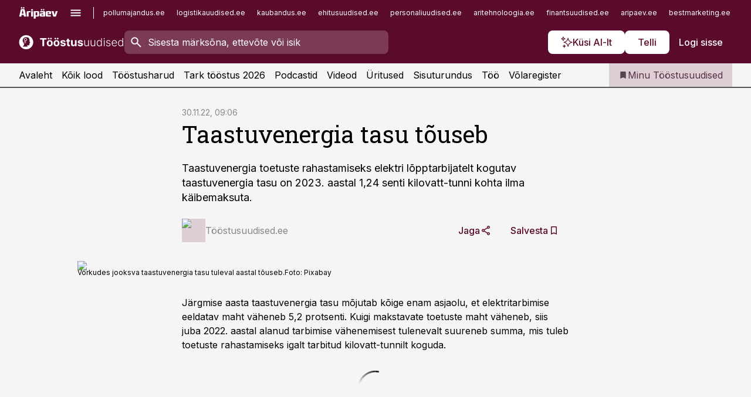

--- FILE ---
content_type: text/html; charset=utf-8
request_url: https://www.toostusuudised.ee/uudised/2022/11/30/taastuvenergia-tasu-touseb
body_size: 60563
content:
<!DOCTYPE html><html lang="et" class="__variable_d9b83d __variable_1afa06"><head><meta charSet="utf-8"/><meta name="viewport" content="width=device-width, initial-scale=1, minimum-scale=1, maximum-scale=5, viewport-fit=cover, user-scalable=yes"/><link rel="preload" href="/_next/static/media/21350d82a1f187e9-s.p.woff2" as="font" crossorigin="" type="font/woff2"/><link rel="preload" href="/_next/static/media/9f0283fb0a17d415-s.p.woff2" as="font" crossorigin="" type="font/woff2"/><link rel="preload" href="/_next/static/media/a88c13d5f58b71d4-s.p.woff2" as="font" crossorigin="" type="font/woff2"/><link rel="preload" href="/_next/static/media/e4af272ccee01ff0-s.p.woff2" as="font" crossorigin="" type="font/woff2"/><link rel="preload" as="image" imageSrcSet="https://static-img.aripaev.ee/?type=preview&amp;uuid=2160f535-0603-5e52-87db-780b9c3924a0&amp;width=48&amp;q=75 1x, https://static-img.aripaev.ee/?type=preview&amp;uuid=2160f535-0603-5e52-87db-780b9c3924a0&amp;width=96&amp;q=75 2x" fetchPriority="high"/><link rel="preload" as="image" imageSrcSet="https://static-img.aripaev.ee/?type=preview&amp;uuid=d75ffe5c-8d38-50aa-b402-91e863a4e570&amp;width=640&amp;q=70 640w, https://static-img.aripaev.ee/?type=preview&amp;uuid=d75ffe5c-8d38-50aa-b402-91e863a4e570&amp;width=750&amp;q=70 750w, https://static-img.aripaev.ee/?type=preview&amp;uuid=d75ffe5c-8d38-50aa-b402-91e863a4e570&amp;width=828&amp;q=70 828w, https://static-img.aripaev.ee/?type=preview&amp;uuid=d75ffe5c-8d38-50aa-b402-91e863a4e570&amp;width=1080&amp;q=70 1080w, https://static-img.aripaev.ee/?type=preview&amp;uuid=d75ffe5c-8d38-50aa-b402-91e863a4e570&amp;width=1200&amp;q=70 1200w, https://static-img.aripaev.ee/?type=preview&amp;uuid=d75ffe5c-8d38-50aa-b402-91e863a4e570&amp;width=1920&amp;q=70 1920w, https://static-img.aripaev.ee/?type=preview&amp;uuid=d75ffe5c-8d38-50aa-b402-91e863a4e570&amp;width=2048&amp;q=70 2048w, https://static-img.aripaev.ee/?type=preview&amp;uuid=d75ffe5c-8d38-50aa-b402-91e863a4e570&amp;width=3840&amp;q=70 3840w" imageSizes="(min-width: 1px) 100vw, 100vw" fetchPriority="high"/><link rel="stylesheet" href="/_next/static/css/644ddc3c4fb70a49.css" data-precedence="next"/><link rel="stylesheet" href="/_next/static/css/52723f30e92eee9f.css" data-precedence="next"/><link rel="stylesheet" href="/_next/static/css/bb8be0a730c23a5e.css" data-precedence="next"/><link rel="stylesheet" href="/_next/static/css/b410811a829f8d7b.css" data-precedence="next"/><link rel="stylesheet" href="/_next/static/css/cfa60dcf5cbd8547.css" data-precedence="next"/><link rel="stylesheet" href="/_next/static/css/2001c5ecabd226f0.css" data-precedence="next"/><link rel="stylesheet" href="/_next/static/css/f53fc1951aefa4e6.css" data-precedence="next"/><link rel="stylesheet" href="/_next/static/css/2c8ad8c330077c65.css" data-precedence="next"/><link rel="stylesheet" href="/_next/static/css/ac71519ec060f759.css" data-precedence="next"/><link rel="stylesheet" href="/_next/static/css/ce6b61352475b315.css" data-precedence="next"/><link rel="stylesheet" href="/_next/static/css/3b3c900c8201ff34.css" data-precedence="next"/><link rel="stylesheet" href="/_next/static/css/640090df4b2592df.css" data-precedence="next"/><link rel="stylesheet" href="/_next/static/css/c847ff3d331d9d9d.css" data-precedence="next"/><link rel="stylesheet" href="/_next/static/css/029d5fff5a79fb66.css" data-precedence="next"/><link rel="stylesheet" href="/_next/static/css/145cb3986e47692b.css" data-precedence="next"/><link rel="stylesheet" href="/_next/static/css/5945d7c6ed5d310c.css" data-precedence="next"/><link rel="stylesheet" href="/_next/static/css/e4a1f3f4cc1a1330.css" data-precedence="next"/><link rel="preload" as="script" fetchPriority="low" href="/_next/static/chunks/webpack-67d91ad607fc9c32.js"/><script src="/_next/static/chunks/fd9d1056-10e5c93cd413df2f.js" async=""></script><script src="/_next/static/chunks/396464d2-87a25291feed4e3c.js" async=""></script><script src="/_next/static/chunks/7049-58d90ad8e71b6001.js" async=""></script><script src="/_next/static/chunks/main-app-7a06f0af5229988a.js" async=""></script><script src="/_next/static/chunks/aaea2bcf-18d09baeed62d53d.js" async=""></script><script src="/_next/static/chunks/5910-f5efdbfb510c5f6a.js" async=""></script><script src="/_next/static/chunks/5342-19ba4bc98a916bcc.js" async=""></script><script src="/_next/static/chunks/1226-117b1197ddf7aad9.js" async=""></script><script src="/_next/static/chunks/7588-9d5fc3a9386dbb27.js" async=""></script><script src="/_next/static/chunks/app/global-error-901644024b4f32ec.js" async=""></script><script src="/_next/static/chunks/5878-1525aeac28fcdf88.js" async=""></script><script src="/_next/static/chunks/4075-c93ea2025da5b6a7.js" async=""></script><script src="/_next/static/chunks/7387-662d5a596b06616e.js" async=""></script><script src="/_next/static/chunks/1652-56bf1ce5ade1c9ac.js" async=""></script><script src="/_next/static/chunks/7562-5f4fd1388f43b505.js" async=""></script><script src="/_next/static/chunks/7380-318bba68fdea191f.js" async=""></script><script src="/_next/static/chunks/3295-35b1a9d555f9b7bf.js" async=""></script><script src="/_next/static/chunks/7131-1ebff56324cc6df5.js" async=""></script><script src="/_next/static/chunks/8257-b725802d928a89de.js" async=""></script><script src="/_next/static/chunks/app/%5BchannelId%5D/%5Baccess%5D/layout-1629fc35a25169ab.js" async=""></script><script src="/_next/static/chunks/ca377847-5847564181f9946f.js" async=""></script><script src="/_next/static/chunks/6989-725cd192b49ac8b8.js" async=""></script><script src="/_next/static/chunks/7126-f955765d6cea943c.js" async=""></script><script src="/_next/static/chunks/4130-66e3f3dcc14d4eb3.js" async=""></script><script src="/_next/static/chunks/603-37c426e8c7ed2e8e.js" async=""></script><script src="/_next/static/chunks/438-b40500a749c6af36.js" async=""></script><script src="/_next/static/chunks/3390-16bf33389c90806d.js" async=""></script><script src="/_next/static/chunks/4398-cd9833294fe15c86.js" async=""></script><script src="/_next/static/chunks/5443-ed651c51277e445b.js" async=""></script><script src="/_next/static/chunks/app/%5BchannelId%5D/%5Baccess%5D/internal/article/%5B...slug%5D/page-1e45283d77090961.js" async=""></script><script src="/_next/static/chunks/app/%5BchannelId%5D/%5Baccess%5D/error-c66aadc88bb4130c.js" async=""></script><script src="/_next/static/chunks/app/%5BchannelId%5D/%5Baccess%5D/not-found-011363f82b4f6403.js" async=""></script><link rel="preload" href="https://log-in.aripaev.ee/index.js" as="script"/><meta name="theme-color" content="#5a0a2b"/><meta name="color-scheme" content="only light"/><title>Taastuvenergia tasu tõuseb</title><meta name="description" content="Taastuvenergia tasu tõuseb. Taastuvenergia toetuste rahastamiseks elektri lõpptarbijatelt kogutav taastuvenergia tasu on 2023. aastal 1,24 senti kilovatt-tunni kohta ilma käibemaksuta. Taastuvenergia."/><link rel="manifest" href="/manifest/toostus.json" crossorigin="use-credentials"/><link rel="canonical" href="https://www.toostusuudised.ee/uudised/2022/11/30/taastuvenergia-tasu-touseb"/><meta name="format-detection" content="telephone=no, address=no, email=no"/><meta name="apple-mobile-web-app-capable" content="yes"/><meta name="apple-mobile-web-app-title" content="Tööstus"/><link href="/favicons/toostus/apple-touch-startup-image-768x1004.png" rel="apple-touch-startup-image"/><link href="/favicons/toostus/apple-touch-startup-image-1536x2008.png" media="(device-width: 768px) and (device-height: 1024px)" rel="apple-touch-startup-image"/><meta name="apple-mobile-web-app-status-bar-style" content="black-translucent"/><meta property="og:title" content="Taastuvenergia tasu tõuseb"/><meta property="og:description" content="Taastuvenergia tasu tõuseb. Taastuvenergia toetuste rahastamiseks elektri lõpptarbijatelt kogutav taastuvenergia tasu on 2023. aastal 1,24 senti kilovatt-tunni kohta ilma käibemaksuta. Taastuvenergia."/><meta property="og:url" content="https://www.toostusuudised.ee/uudised/2022/11/30/taastuvenergia-tasu-touseb"/><meta property="og:site_name" content="Tööstus"/><meta property="og:locale" content="et_EE"/><meta property="og:image" content="https://static-img.aripaev.ee/?type=preview&amp;uuid=d75ffe5c-8d38-50aa-b402-91e863a4e570&amp;width=1200&amp;q=85"/><meta property="og:image:width" content="1200"/><meta property="og:type" content="website"/><meta name="twitter:card" content="summary_large_image"/><meta name="twitter:site" content="@aripaev_ee"/><meta name="twitter:creator" content="@aripaev_ee"/><meta name="twitter:title" content="Taastuvenergia tasu tõuseb"/><meta name="twitter:description" content="Taastuvenergia tasu tõuseb. Taastuvenergia toetuste rahastamiseks elektri lõpptarbijatelt kogutav taastuvenergia tasu on 2023. aastal 1,24 senti kilovatt-tunni kohta ilma käibemaksuta. Taastuvenergia."/><meta name="twitter:image" content="https://static-img.aripaev.ee/?type=preview&amp;uuid=d75ffe5c-8d38-50aa-b402-91e863a4e570&amp;width=1200&amp;q=85"/><meta name="twitter:image:width" content="1200"/><link rel="shortcut icon" href="/favicons/toostus/favicon.ico"/><link rel="icon" href="/favicons/toostus/favicon.ico"/><link rel="apple-touch-icon" href="/favicons/toostus/apple-touch-icon-180x180.png"/><link rel="apple-touch-icon-precomposed" href="/favicons/toostus/apple-touch-icon-180x180.png"/><meta name="next-size-adjust"/><script src="/_next/static/chunks/polyfills-42372ed130431b0a.js" noModule=""></script></head><body><script>(self.__next_s=self.__next_s||[]).push([0,{"children":"\n        window.nativeEvents = [];\n        window.nativeListeners = [];\n        window.addEventListener('aripaev.ee:nativeApiAttached', (e) => {\n          window.nativeEvents.push(e);\n          window.nativeListeners.forEach((l) => l(e));\n        });\n        window.addNativeListener = (listener) => {\n          window.nativeListeners.push(listener);\n          window.nativeEvents.forEach((e) => listener(e));\n        };\n      ","id":"__native_attach"}])</script><style type="text/css">:root:root {
    --theme: toostus;

    --color-primary-10: #f7f3f4;
    --color-primary-50: #eee6e9;
    --color-primary-100: #deced5;
    --color-primary-200: #cdb5bf;
    --color-primary-300: #bd9daa;
    --color-primary-400: #ac8495;
    --color-primary-500: #5a0a2b;
    --color-primary-600: #581d36;
    --color-primary-700: #563142;
    --color-primary-800: #55444d;
    --color-primary-900: #535758;

    --color-neutral-100: #edeeee;
    --color-neutral-200: #ddddde;
    --color-neutral-300: #cbcccd;
    --color-neutral-400: #babcbc;
    --color-neutral-500: #a9abab;
    --color-neutral-600: #989a9b;
    --color-neutral-700: #86898a;
    --color-neutral-800: #757979;
    --color-neutral-900: #535758;

    --site-bg: #F5F5F5;
    --site-bg-original: #F5F5F5;

    --color-text: #000000;
}
</style><div id="login-container"></div><div id="__next"><div class="styles_site-hat__KmxJ_"><div id="Panorama_1" class="styles_site-hat__ad-slot__6OIXn"></div></div><div class="styles_header__sentinel-pre__ZLTsJ"></div><div class="styles_header__4AYpa"><b></b><div class="styles_header__wrap1__C6qUJ"><div class="styles_header__wrap2__vgkJ1"><div class="styles_header__main__4NeBW"><div class="styles_header__main__limiter__1bF8W"><div class="styles_sites__MzlGA styles_hidden__CEocJ"><div class="styles_sites__global__0voAr"><a href="https://www.aripaev.ee" target="_blank" rel="noopener noreferrer"><svg xmlns="http://www.w3.org/2000/svg" height="20" width="67" class="icon logotype-aripaev" viewBox="0 0 512 155"><path fill="#d61e1f" d="M43.18 1.742H25.822v17.917H43.18zm21.86 124.857-4.1-22.295H34.283l-3.977 22.295H1.974l19.33-88.048c2.25-10.153 5.077-11.567 16.643-11.567H58.55c11.846 0 13.817.855 16.224 11.706l19.33 87.908zM50.507 44.762h-5.792l-7.746 41.625h21.249zm18.771-43.02H51.92v17.917h17.358zM306.626 27.3h-17.358v17.916h17.358zm26.117 0h-17.359v17.916h17.359zm-206.05 42.864V126.6h-25.959V71.28c0-10.851 5.076-17.759 17.917-17.759h32.309v16.643zm32.344-23.43V28.399h26.168v18.335zm26.168 79.866h-26.168V53.503h26.168zm62.594.001h-27.651v26.657h-25.68V53.521h53.61c12.84 0 17.777 6.629 17.777 17.917v37.229c0 11.863-5.076 17.934-18.056 17.934m-7.903-56.576h-19.888v39.915h19.888zm93.508 56.576s-17.636.279-21.3.279-21.162-.279-21.162-.279c-11.287-.157-17.638-5.513-17.638-17.934v-9.735c0-15.23 9.735-17.62 17.777-17.62h27.791V69.449h-39.357V53.521h47.539c14.671 0 17.778 8.88 17.778 17.62v39.793c0 11.846-3.49 15.509-11.429 15.701zM319.31 96.019h-20.935v14.707h20.935zm59.664-.611v13.573h41.066v17.62h-49.109c-14.671 0-17.759-9.752-17.759-17.777V72.188c0-11.845 5.774-18.475 17.618-18.614 0 0 13.958-.297 17.638-.297 3.683 0 17.445.297 17.445.297 12.424.14 17.36 6.193 17.36 17.76v24.127h-44.258zm18.35-26.552h-18.492v16.922h18.492zm88.714 57.727h-34.003l-23.987-73.079h28.227l12.682 50.086h2.13l12.682-50.086h26.257z" class="logotype"></path></svg></a><button title="Ava menüü" type="button"><svg fill="none" xmlns="http://www.w3.org/2000/svg" height="20" width="20" class="icon menu" viewBox="0 0 20 20"><path fill="#2D0606" d="M3 14.5V13h14v1.5zm0-3.75v-1.5h14v1.5zM3 7V5.5h14V7z"></path></svg></button></div><div class="styles_sites__main__Z77Aw"><ul class="styles_sites__list__ue3ny"><li class=""><a href="https://www.pollumajandus.ee?utm_source=toostusuudised.ee&amp;utm_medium=pais" target="_blank" draggable="false" rel="noopener noreferrer">pollumajandus.ee</a></li><li class=""><a href="https://www.logistikauudised.ee?utm_source=toostusuudised.ee&amp;utm_medium=pais" target="_blank" draggable="false" rel="noopener noreferrer">logistikauudised.ee</a></li><li class=""><a href="https://www.kaubandus.ee?utm_source=toostusuudised.ee&amp;utm_medium=pais" target="_blank" draggable="false" rel="noopener noreferrer">kaubandus.ee</a></li><li class=""><a href="https://www.ehitusuudised.ee?utm_source=toostusuudised.ee&amp;utm_medium=pais" target="_blank" draggable="false" rel="noopener noreferrer">ehitusuudised.ee</a></li><li class=""><a href="https://www.personaliuudised.ee?utm_source=toostusuudised.ee&amp;utm_medium=pais" target="_blank" draggable="false" rel="noopener noreferrer">personaliuudised.ee</a></li><li class=""><a href="https://www.aritehnoloogia.ee?utm_source=toostusuudised.ee&amp;utm_medium=pais" target="_blank" draggable="false" rel="noopener noreferrer">aritehnoloogia.ee</a></li><li class=""><a href="https://www.finantsuudised.ee/?utm_source=toostusuudised.ee&amp;utm_medium=pais" target="_blank" draggable="false" rel="noopener noreferrer">finantsuudised.ee</a></li><li class=""><a href="https://www.aripaev.ee/?utm_source=toostusuudised.ee&amp;utm_medium=pais" target="_blank" draggable="false" rel="noopener noreferrer">aripaev.ee</a></li><li class=""><a href="https://www.bestmarketing.ee/?utm_source=toostusuudised.ee&amp;utm_medium=pais" target="_blank" draggable="false" rel="noopener noreferrer">bestmarketing.ee</a></li><li class=""><a href="https://www.finantsuudised.ee/?utm_source=toostusuudised.ee&amp;utm_medium=pais" target="_blank" draggable="false" rel="noopener noreferrer">finantsuudised.ee</a></li><li class=""><a href="https://www.palgauudised.ee/?utm_source=toostusuudised.ee&amp;utm_medium=pais" target="_blank" draggable="false" rel="noopener noreferrer">palgauudised.ee</a></li><li class=""><a href="https://www.raamatupidaja.ee/?utm_source=toostusuudised.ee&amp;utm_medium=pais" target="_blank" draggable="false" rel="noopener noreferrer">raamatupidaja.ee</a></li><li class=""><a href="https://www.kinnisvarauudised.ee/?utm_source=toostusuudised.ee&amp;utm_medium=pais" target="_blank" draggable="false" rel="noopener noreferrer">kinnisvarauudised.ee</a></li><li class=""><a href="https://www.mu.ee/?utm_source=toostusuudised.ee&amp;utm_medium=pais" target="_blank" draggable="false" rel="noopener noreferrer">mu.ee</a></li><li class=""><a href="https://www.imelineteadus.ee/?utm_source=toostusuudised.ee&amp;utm_medium=pais" target="_blank" draggable="false" rel="noopener noreferrer">imelineteadus.ee</a></li><li class=""><a href="https://www.imelineajalugu.ee/?utm_source=toostusuudised.ee&amp;utm_medium=pais" target="_blank" draggable="false" rel="noopener noreferrer">imelineajalugu.ee</a></li><li class=""><a href="https://www.kalastaja.ee/?utm_source=toostusuudised.ee&amp;utm_medium=pais" target="_blank" draggable="false" rel="noopener noreferrer">kalastaja.ee</a></li><li class=""><a href="https://www.dv.ee/?utm_source=toostusuudised.ee&amp;utm_medium=pais" target="_blank" draggable="false" rel="noopener noreferrer">dv.ee</a></li></ul></div></div><div class="styles_header__row__tjBlC"><a class="styles_header__logo__LPFzl" href="/"><img alt="Tööstus" loading="lazy" width="120" height="40" decoding="async" data-nimg="1" style="color:transparent" src="https://ap-cms-images.ap3.ee/toostusuudised_valge.svg"/></a><form class="styles_search___9_Xy"><span class="styles_search__icon__adECE"><svg fill="none" xmlns="http://www.w3.org/2000/svg" height="24" width="24" class="icon search" viewBox="0 0 25 24"><path fill="#fff" d="m20.06 21-6.3-6.3q-.75.6-1.724.95-.975.35-2.075.35-2.725 0-4.613-1.887Q3.461 12.225 3.461 9.5t1.887-4.612T9.961 3t4.612 1.888T16.461 9.5a6.1 6.1 0 0 1-1.3 3.8l6.3 6.3zm-10.1-7q1.875 0 3.188-1.312T14.461 9.5t-1.313-3.187T9.961 5 6.773 6.313 5.461 9.5t1.312 3.188T9.961 14"></path></svg></span><input type="text" autoComplete="off" placeholder="Sisesta märksõna, ettevõte või isik" title="Sisesta märksõna, ettevõte või isik" name="keyword" value=""/><button class="styles_search__clear__gU1eY" disabled="" title="Puhasta otsing" type="button"><svg fill="none" xmlns="http://www.w3.org/2000/svg" height="24" width="24" class="icon close" viewBox="0 0 25 24"><path fill="#fff" d="m6.86 19-1.4-1.4 5.6-5.6-5.6-5.6L6.86 5l5.6 5.6 5.6-5.6 1.4 1.4-5.6 5.6 5.6 5.6-1.4 1.4-5.6-5.6z"></path></svg></button></form><div class="styles_header__buttons__HTvoj"><span class="styles_button___Dvql styles_size-default___f8ln styles_theme-white-primary__wwdx4" draggable="false"><a class="styles_button__element__i6R1c" target="_blank" rel="noopener noreferrer" href="/toostuse-ai-otsing"><span class="styles_button__inner__av3c_"><svg xmlns="http://www.w3.org/2000/svg" height="20" width="20" class="icon styles_button__icon__ab5nT ai" viewBox="0 0 512 512"><path fill="#fff" d="M310.043 132.67c12.118 32.932 26.173 58.426 46.916 79.172 20.745 20.748 46.243 34.809 79.17 46.931-32.926 12.118-58.422 26.175-79.162 46.918-20.742 20.744-34.799 46.246-46.921 79.182-12.127-32.938-26.188-58.434-46.937-79.178-20.745-20.739-46.251-34.798-79.183-46.92 32.94-12.126 58.44-26.188 79.188-46.935 20.746-20.746 34.808-46.249 46.93-79.171m.004-73.14c-5.256 0-9.837 3.513-11.243 8.572-33.39 120.887-58.545 146.041-179.434 179.434-5.059 1.405-8.572 6.015-8.572 11.243 0 5.256 3.513 9.837 8.572 11.243 120.887 33.39 146.041 58.517 179.434 179.406 1.405 5.059 6.015 8.572 11.243 8.572 5.256 0 9.837-3.513 11.243-8.572 33.39-120.887 58.517-146.041 179.406-179.406 5.059-1.405 8.572-6.015 8.572-11.243 0-5.256-3.513-9.837-8.572-11.243-120.887-33.39-146.041-58.545-179.406-179.434-1.405-5.059-6.015-8.572-11.243-8.572m-208.13 12.877c4.16 7.493 8.981 14.068 14.883 19.97 5.9 5.9 12.473 10.72 19.962 14.879-7.489 4.159-14.061 8.98-19.963 14.884-5.9 5.902-10.718 12.475-14.878 19.966-4.159-7.487-8.98-14.06-14.882-19.96s-12.475-10.718-19.966-14.878c7.487-4.159 14.06-8.98 19.96-14.882 5.903-5.904 10.724-12.483 14.885-19.979m-.003-64.329c-5.256 0-9.837 3.513-11.243 8.572-15.093 54.639-24.734 64.307-79.37 79.37-5.059 1.405-8.572 6.015-8.572 11.243 0 5.256 3.513 9.837 8.572 11.243 54.639 15.093 64.307 24.734 79.37 79.37 1.405 5.059 6.015 8.572 11.243 8.572 5.256 0 9.837-3.513 11.243-8.572 15.093-54.639 24.734-64.307 79.37-79.37 5.059-1.405 8.572-6.015 8.572-11.243 0-5.256-3.513-9.837-8.572-11.243-54.639-15.093-64.279-24.734-79.37-79.37-1.405-5.059-6.015-8.572-11.243-8.572m43.845 407.999a76 76 0 0 0 5.697 6.377 76 76 0 0 0 6.391 5.711 76 76 0 0 0-6.38 5.7 76 76 0 0 0-5.711 6.391 76 76 0 0 0-5.7-6.38 76 76 0 0 0-6.387-5.708 76 76 0 0 0 6.385-5.705 76 76 0 0 0 5.705-6.385m-.003-63.671c-3.206 0-6 2.143-6.857 5.229-11.966 43.373-20.298 51.704-63.672 63.672A7.134 7.134 0 0 0 70 428.164c0 3.206 2.143 6 5.229 6.857 43.373 11.966 51.704 20.315 63.672 63.672a7.134 7.134 0 0 0 6.857 5.229c3.206 0 6-2.143 6.857-5.229 11.966-43.373 20.315-51.704 63.672-63.672a7.134 7.134 0 0 0 5.229-6.857c0-3.206-2.143-6-5.229-6.857-43.373-11.966-51.704-20.315-63.672-63.672a7.134 7.134 0 0 0-6.857-5.229"></path></svg><span class="styles_button__text__0QAzX"><span class="styles_button__text__row__ZW9Cl">Küsi AI-lt</span></span></span></a></span><span class="styles_button___Dvql styles_size-default___f8ln styles_theme-white-primary__wwdx4" draggable="false"><a class="styles_button__element__i6R1c" target="_blank" rel="noopener noreferrer" href="https://kampaania.aripaev.ee/telli-toostusuudised/?utm_source=toostusuudised.ee&amp;utm_medium=telli"><span class="styles_button__inner__av3c_"><span class="styles_button__text__0QAzX"><span class="styles_button__text__row__ZW9Cl">Telli</span></span></span></a></span><span class="styles_button___Dvql styles_size-default___f8ln styles_theme-white-transparent__3xBw8" draggable="false"><button class="styles_button__element__i6R1c" type="button"><span class="styles_button__inner__av3c_"><span class="styles_button__text__0QAzX"><span class="styles_button__text__row__ZW9Cl">Logi sisse</span></span></span></button></span></div></div></div><div class="styles_burger-menu__NxbcX" inert=""><div class="styles_burger-menu__inner__G_A7a"><div class="styles_burger-menu__limiter__Z8WPT"><ul class="styles_burger-menu__sections__WMdfc"><li><div class="styles_burger-menu__title__FISxC">Teemaveebid</div><ul class="styles_burger-menu__sections__links__erXEP styles_split__ABuE1"><li><a target="_blank" rel="noopener noreferrer" href="https://www.aripaev.ee?utm_source=toostusuudised.ee&amp;utm_medium=pais">aripaev.ee</a></li><li><a target="_blank" rel="noopener noreferrer" href="https://bestmarketing.ee?utm_source=toostusuudised.ee&amp;utm_medium=pais">bestmarketing.ee</a></li><li><a target="_blank" rel="noopener noreferrer" href="https://www.dv.ee?utm_source=toostusuudised.ee&amp;utm_medium=pais">dv.ee</a></li><li><a target="_blank" rel="noopener noreferrer" href="https://www.ehitusuudised.ee?utm_source=toostusuudised.ee&amp;utm_medium=pais">ehitusuudised.ee</a></li><li><a target="_blank" rel="noopener noreferrer" href="https://www.finantsuudised.ee?utm_source=toostusuudised.ee&amp;utm_medium=pais">finantsuudised.ee</a></li><li><a target="_blank" rel="noopener noreferrer" href="https://www.aritehnoloogia.ee?utm_source=toostusuudised.ee&amp;utm_medium=pais">aritehnoloogia.ee</a></li><li><a target="_blank" rel="noopener noreferrer" href="https://www.kaubandus.ee?utm_source=toostusuudised.ee&amp;utm_medium=pais">kaubandus.ee</a></li><li><a target="_blank" rel="noopener noreferrer" href="https://www.kinnisvarauudised.ee?utm_source=toostusuudised.ee&amp;utm_medium=pais">kinnisvarauudised.ee</a></li><li><a target="_blank" rel="noopener noreferrer" href="https://www.logistikauudised.ee?utm_source=toostusuudised.ee&amp;utm_medium=pais">logistikauudised.ee</a></li><li><a target="_blank" rel="noopener noreferrer" href="https://www.mu.ee?utm_source=toostusuudised.ee&amp;utm_medium=pais">mu.ee</a></li><li><a target="_blank" rel="noopener noreferrer" href="https://www.palgauudised.ee?utm_source=toostusuudised.ee&amp;utm_medium=pais">palgauudised.ee</a></li><li><a target="_blank" rel="noopener noreferrer" href="https://www.personaliuudised.ee?utm_source=toostusuudised.ee&amp;utm_medium=pais">personaliuudised.ee</a></li><li><a target="_blank" rel="noopener noreferrer" href="https://www.pollumajandus.ee?utm_source=toostusuudised.ee&amp;utm_medium=pais">pollumajandus.ee</a></li><li><a target="_blank" rel="noopener noreferrer" href="https://www.raamatupidaja.ee?utm_source=toostusuudised.ee&amp;utm_medium=pais">raamatupidaja.ee</a></li><li><a target="_blank" rel="noopener noreferrer" href="https://www.imelineajalugu.ee?utm_source=toostusuudised.ee&amp;utm_medium=pais">imelineajalugu.ee</a></li><li><a target="_blank" rel="noopener noreferrer" href="https://www.imelineteadus.ee?utm_source=toostusuudised.ee&amp;utm_medium=pais">imelineteadus.ee</a></li></ul></li><li><div class="styles_burger-menu__title__FISxC">Teenused ja tooted</div><ul class="styles_burger-menu__sections__links__erXEP"><li><a target="_blank" rel="noopener noreferrer" href="https://pood.aripaev.ee/kategooria/konverentsid?utm_source=toostusuudised.ee&amp;utm_medium=menu">Konverentsid</a></li><li><a target="_blank" rel="noopener noreferrer" href="https://pood.aripaev.ee/kategooria/koolitused?utm_source=toostusuudised.ee&amp;utm_medium=menu">Koolitused</a></li><li><a target="_blank" rel="noopener noreferrer" href="https://pood.aripaev.ee/kategooria/raamatud?utm_source=toostusuudised.ee&amp;utm_medium=menu">Raamatud</a></li><li><a target="_blank" rel="noopener noreferrer" href="https://pood.aripaev.ee/kategooria/teabevara?utm_source=toostusuudised.ee&amp;utm_medium=menu">Teabevara</a></li><li><a target="_blank" rel="noopener noreferrer" href="https://pood.aripaev.ee/kategooria/ajakirjad?utm_source=toostusuudised.ee&amp;utm_medium=menu">Ajakirjad</a></li><li><a target="_blank" rel="noopener noreferrer" href="https://pood.aripaev.ee?utm_source=toostusuudised.ee&amp;utm_medium=menu">E-pood</a></li><li><a target="_blank" rel="noopener noreferrer" href="https://infopank.ee?utm_source=toostusuudised.ee&amp;utm_medium=menu">Infopank</a></li><li><a target="_blank" rel="noopener noreferrer" href="https://radar.aripaev.ee?utm_source=toostusuudised.ee&amp;utm_medium=menu">Radar</a></li></ul></li></ul><div class="styles_burger-menu__sidebar__8mwqb"><ul class="styles_burger-menu__sidebar__links__ZKDyD"><li><a target="_blank" rel="noopener noreferrer" href="https://www.aripaev.ee/turunduslahendused">Reklaam</a></li><li><a target="_self" href="/c/cm">Sisuturundus</a></li><li><a target="_blank" rel="noopener noreferrer" href="https://firma.aripaev.ee/tule-toole/">Tööpakkumised</a></li><li><a target="_blank" rel="noopener noreferrer" href="https://firma.aripaev.ee/">Äripäevast</a></li><li><a target="_blank" rel="noopener noreferrer" href="https://www.toostusuudised.ee/uudiskirjad">Telli uudiskirjad</a></li></ul><ul class="styles_buttons__V_M5V styles_layout-vertical-wide__kH_p0"><li class="styles_primary__BaQ9R"><span class="styles_button___Dvql styles_size-default___f8ln styles_theme-primary__JLG_x" draggable="false"><a class="styles_button__element__i6R1c" target="_blank" rel="noopener noreferrer" href="https://iseteenindus.aripaev.ee"><span class="styles_button__inner__av3c_"><span class="styles_button__text__0QAzX"><span class="styles_button__text__row__ZW9Cl">Iseteenindus</span></span></span></a></span></li><li class="styles_primary__BaQ9R"><span class="styles_button___Dvql styles_size-default___f8ln styles_theme-default__ea1gN" draggable="false"><a class="styles_button__element__i6R1c" target="_blank" rel="noopener noreferrer" href="https://kampaania.aripaev.ee/telli-toostusuudised/?utm_source=toostusuudised.ee&amp;utm_medium=telli"><span class="styles_button__inner__av3c_"><span class="styles_button__text__0QAzX"><span class="styles_button__text__row__ZW9Cl">Telli Tööstusuudised</span></span></span></a></span></li></ul></div></div></div></div></div><div class="styles_header__menu__7U_6k"><div class="styles_header__menu__holder__mDgQf"><a class="styles_header__menu__logo__XcB29" draggable="false" href="/"><img alt="Tööstus" loading="lazy" width="120" height="40" decoding="async" data-nimg="1" style="color:transparent" src="https://ap-cms-images.ap3.ee/toostusuudised_valge.svg"/></a><div class="styles_header__menu__scroller__KG1tj"><ul class="styles_header__menu__items___1xQ5"><li><a aria-current="false" target="_self" draggable="false" href="/">Avaleht</a></li><li><a aria-current="false" target="_self" draggable="false" href="/search?channels=toostus">Kõik lood</a></li><li><a aria-current="false" target="_self" draggable="false" href="/t/toostus">Tööstusharud</a></li><li><a aria-current="false" target="_blank" rel="noopener noreferrer" draggable="false" href="https://kampaania.aripaev.ee/tark-toostus/">Tark tööstus 2026</a></li><li><a aria-current="false" target="_self" draggable="false" href="/saatesarjad">Podcastid</a></li><li><a aria-current="false" target="_blank" rel="noopener noreferrer" draggable="false" href="https://videokogu.aripaev.ee/topics/9?utm_source=toostusuudised.ee&amp;utm_medium=videoteek">Videod</a></li><li><a aria-current="false" target="_blank" rel="noopener noreferrer" draggable="false" href="https://pood.aripaev.ee/valdkond/tootmine-ja-toostus?categories=31%2C13&amp;utm_source=toostusuudised.ee&amp;utm_medium=uritused">Üritused</a></li><li><a aria-current="false" target="_self" draggable="false" href="/c/cm">Sisuturundus</a></li><li><a aria-current="false" target="_self" draggable="false" href="https://www.toostusuudised.ee/c/jobs">Töö</a></li><li><a aria-current="false" target="_blank" rel="noopener noreferrer" draggable="false" href="https://www.toostusuudised.ee/volaregister">Võlaregister</a></li></ul></div><a class="styles_header__menu__bookmarks__qWw9R" aria-current="false" draggable="false" href="/minu-uudisvoog"><svg fill="none" xmlns="http://www.w3.org/2000/svg" height="16" width="16" class="icon bookmark-filled" viewBox="0 0 24 24"><path fill="#2D0606" d="M5 21V5q0-.824.588-1.412A1.93 1.93 0 0 1 7 3h10q.824 0 1.413.587Q19 4.176 19 5v16l-7-3z"></path></svg><span>Minu Tööstusuudised</span></a></div></div></div></div></div><div class="styles_header__sentinel-post__lzp4A"></div><div class="styles_burger-menu__backdrop__1nrUr" tabindex="0" role="button" aria-pressed="true" title="Sulge"></div><div class="styles_header__mock__CpuN_"></div><div class="styles_body__KntQX"><div class="styles_block__x9tSr styles_theme-default__YFZfY styles_width-article__aCVgk"><div class="styles_hero__qEXNs styles_layout-default__BGcal styles_theme-default__1lqCZ styles_has-image__ILhtv"><div class="styles_hero__limiter__m_kBo"><div class="styles_hero__heading__UH2zp"><div class="styles_page-header__UZ3dH"><div class="styles_page-header__back__F3sNN"><span class="styles_button___Dvql styles_size-default___f8ln styles_theme-transparent__V6plv" draggable="false"><button class="styles_button__element__i6R1c" type="button"><span class="styles_button__inner__av3c_"><svg fill="none" xmlns="http://www.w3.org/2000/svg" height="20" width="20" class="icon styles_button__icon__ab5nT arrow-back" viewBox="0 0 20 20"><path fill="#2D0606" d="m12 18-8-8 8-8 1.417 1.417L6.833 10l6.584 6.583z"></path></svg><span class="styles_button__text__0QAzX"><span class="styles_button__text__row__ZW9Cl">Tagasi</span></span></span></button></span></div><div class="styles_page-header__headline__160BU"><div class="styles_page-header__headline__info__WB6e3"><ul class="styles_page-header__meta__DMVKe"><li>30.11.22, 09:06</li></ul></div><h1>Taastuvenergia tasu tõuseb</h1></div></div></div><div class="styles_hero__main__FNdan"><div class="styles_hero__description__1SGae">Taastuvenergia toetuste rahastamiseks elektri lõpptarbijatelt kogutav taastuvenergia tasu on 2023. aastal 1,24 senti kilovatt-tunni kohta ilma käibemaksuta.</div><div class="styles_hero__article-tools__jStYE"><ul class="styles_hero__authors__jpHLE styles_single__zcqUq"><li><a href="/a/toostusuudisedee-"><img alt="Tööstusuudised.ee " fetchPriority="high" width="40" height="40" decoding="async" data-nimg="1" style="color:transparent" srcSet="https://static-img.aripaev.ee/?type=preview&amp;uuid=2160f535-0603-5e52-87db-780b9c3924a0&amp;width=48&amp;q=75 1x, https://static-img.aripaev.ee/?type=preview&amp;uuid=2160f535-0603-5e52-87db-780b9c3924a0&amp;width=96&amp;q=75 2x" src="https://static-img.aripaev.ee/?type=preview&amp;uuid=2160f535-0603-5e52-87db-780b9c3924a0&amp;width=96&amp;q=75"/><span class="styles_hero__authors__texts__A4Y2r"><span class="styles_hero__authors__name__9NvFS">Tööstusuudised.ee </span></span></a></li></ul><div class="styles_hero__tools__rTnGb"><ul class="styles_buttons__V_M5V styles_layout-default__xTC8D"><li class="styles_primary__BaQ9R"><span class="styles_button___Dvql styles_size-default___f8ln styles_theme-transparent__V6plv" draggable="false"><button class="styles_button__element__i6R1c" type="button"><span class="styles_button__inner__av3c_"><span class="styles_button__text__0QAzX"><span class="styles_button__text__row__ZW9Cl">Jaga</span></span><svg fill="none" xmlns="http://www.w3.org/2000/svg" height="20" width="20" class="icon styles_button__icon__ab5nT share" viewBox="0 0 20 20"><path fill="#2D0606" d="M14.5 18a2.4 2.4 0 0 1-1.77-.73A2.4 2.4 0 0 1 12 15.5q0-.167.02-.302.022-.135.063-.302l-4.958-3.021a1.8 1.8 0 0 1-.737.48 2.7 2.7 0 0 1-.888.145 2.4 2.4 0 0 1-1.77-.73A2.4 2.4 0 0 1 3 10q0-1.042.73-1.77A2.4 2.4 0 0 1 5.5 7.5q.458 0 .885.156.428.156.74.469l4.958-3.02a3 3 0 0 1-.062-.303A2 2 0 0 1 12 4.5q0-1.042.73-1.77A2.4 2.4 0 0 1 14.5 2a2.4 2.4 0 0 1 1.77.73q.73.728.73 1.77t-.73 1.77A2.4 2.4 0 0 1 14.5 7q-.465 0-.889-.146a1.8 1.8 0 0 1-.736-.479l-4.958 3.02q.04.168.062.303T8 10q0 .167-.02.302-.022.135-.063.302l4.958 3.021q.313-.354.736-.49.425-.135.889-.135 1.042 0 1.77.73.73.728.73 1.77t-.73 1.77a2.4 2.4 0 0 1-1.77.73m0-12.5q.424 0 .713-.287A.97.97 0 0 0 15.5 4.5a.97.97 0 0 0-.287-.712.97.97 0 0 0-.713-.288.97.97 0 0 0-.713.288.97.97 0 0 0-.287.712q0 .424.287.713.288.287.713.287m-9 5.5q.424 0 .713-.287A.97.97 0 0 0 6.5 10a.97.97 0 0 0-.287-.713A.97.97 0 0 0 5.5 9a.97.97 0 0 0-.713.287A.97.97 0 0 0 4.5 10q0 .424.287.713.288.287.713.287m9 5.5q.424 0 .713-.288a.97.97 0 0 0 .287-.712.97.97 0 0 0-.287-.713.97.97 0 0 0-.713-.287.97.97 0 0 0-.713.287.97.97 0 0 0-.287.713q0 .424.287.712.288.288.713.288"></path></svg></span></button></span><div class="styles_button__drop__8udXq" style="position:absolute;left:0;top:0"><div class="styles_button__drop__arrow__6R3IT" style="position:absolute"></div><ul class="styles_button__drop__list__SX5ke"><li><button role="button"><div class="styles_button__drop__inner__GkG7d"><svg fill="none" xmlns="http://www.w3.org/2000/svg" height="20" width="20" class="icon logo-facebook" viewBox="0 0 20 20"><path fill="#2D0606" d="M10.834 8.333h2.5v2.5h-2.5v5.833h-2.5v-5.833h-2.5v-2.5h2.5V7.287c0-.99.311-2.242.931-2.926q.93-1.028 2.322-1.028h1.747v2.5h-1.75a.75.75 0 0 0-.75.75z"></path></svg><div>Facebook</div></div></button></li><li><button role="button"><div class="styles_button__drop__inner__GkG7d"><svg xmlns="http://www.w3.org/2000/svg" height="20" width="20" class="icon logo-twitter" viewBox="0 0 14 14"><path fill="#2D0606" fill-rule="evenodd" d="m11.261 11.507-.441-.644-3.124-4.554 3.307-3.816h-.837L7.344 5.795 5.079 2.493h-2.64l.442.644 3 4.375-3.442 3.995h.773l3.02-3.484 2.389 3.484zm-7.599-8.37 5.298 7.727h1.078L4.74 3.137z" clip-rule="evenodd"></path></svg><div>X (Twitter)</div></div></button></li><li><button role="button"><div class="styles_button__drop__inner__GkG7d"><svg fill="none" xmlns="http://www.w3.org/2000/svg" height="20" width="20" class="icon logo-linkedin" viewBox="0 0 20 20"><path fill="#2D0606" d="M6.667 15.833h-2.5V7.5h2.5zm9.166 0h-2.5v-4.451q-.002-1.739-1.232-1.738c-.65 0-1.061.323-1.268.971v5.218h-2.5s.034-7.5 0-8.333h1.973l.153 1.667h.052c.512-.834 1.331-1.399 2.455-1.399.854 0 1.545.238 2.072.834.531.598.795 1.4.795 2.525zM5.417 6.667c.713 0 1.291-.56 1.291-1.25s-.578-1.25-1.291-1.25c-.714 0-1.292.56-1.292 1.25s.578 1.25 1.292 1.25"></path></svg><div>LinkedIn</div></div></button></li><li><button role="button"><div class="styles_button__drop__inner__GkG7d"><svg fill="none" xmlns="http://www.w3.org/2000/svg" height="20" width="20" class="icon email" viewBox="0 0 20 20"><path fill="#2D0606" d="M3.5 16q-.62 0-1.06-.44A1.45 1.45 0 0 1 2 14.5V5.493q0-.62.44-1.056A1.45 1.45 0 0 1 3.5 4h13q.62 0 1.06.44.44.442.44 1.06v9.006q0 .62-.44 1.056A1.45 1.45 0 0 1 16.5 16zm6.5-5L3.5 7.27v7.23h13V7.27zm0-1.77 6.5-3.73h-13zM3.5 7.27V5.5v9z"></path></svg><div>E-mail</div></div></button></li><li><button role="button"><div class="styles_button__drop__inner__GkG7d"><svg fill="none" xmlns="http://www.w3.org/2000/svg" height="20" width="20" class="icon link" viewBox="0 0 20 20"><path fill="#1C1B1F" d="M9 14H6q-1.66 0-2.83-1.171T2 9.995t1.17-2.828T6 6h3v1.5H6a2.4 2.4 0 0 0-1.77.73A2.4 2.4 0 0 0 3.5 10q0 1.042.73 1.77.728.73 1.77.73h3zm-2-3.25v-1.5h6v1.5zM11 14v-1.5h3q1.042 0 1.77-.73.73-.728.73-1.77t-.73-1.77A2.4 2.4 0 0 0 14 7.5h-3V6h3q1.66 0 2.83 1.171T18 10.005t-1.17 2.828T14 14z"></path></svg><div>Link</div></div></button></li></ul></div></li><li class="styles_primary__BaQ9R"><span class="styles_button___Dvql styles_size-default___f8ln styles_theme-transparent__V6plv" draggable="false"><button class="styles_button__element__i6R1c" type="button"><span class="styles_button__inner__av3c_"><span class="styles_button__text__0QAzX"><span class="styles_button__text__row__ZW9Cl">Salvesta</span></span><svg fill="none" xmlns="http://www.w3.org/2000/svg" height="20" width="20" class="icon styles_button__icon__ab5nT bookmark" viewBox="0 0 20 20"><path fill="#2D0606" d="M5 17V4.5q0-.618.44-1.06Q5.883 3 6.5 3h7q.619 0 1.06.44.44.442.44 1.06V17l-5-2zm1.5-2.23 3.5-1.395 3.5 1.396V4.5h-7z"></path></svg></span></button></span></li></ul></div></div></div></div></div><div class="styles_breakout__DF1Ci styles_width-medium__e9Lrb"><div class="styles_article-image__oHI1I"><div class="styles_article-image__title-above__xLKry"></div><a href="https://static-img.aripaev.ee/?type=preview&amp;uuid=d75ffe5c-8d38-50aa-b402-91e863a4e570" target="_blank" rel="noopener noreferrer" class="styles_article-image__holder__jEhZc" style="aspect-ratio:1.5"><img alt="Võrkudes jooksva taastuvenergia tasu tuleval aastal tõuseb." draggable="false" fetchPriority="high" decoding="async" data-nimg="fill" style="position:absolute;height:100%;width:100%;left:0;top:0;right:0;bottom:0;color:transparent" sizes="(min-width: 1px) 100vw, 100vw" srcSet="https://static-img.aripaev.ee/?type=preview&amp;uuid=d75ffe5c-8d38-50aa-b402-91e863a4e570&amp;width=640&amp;q=70 640w, https://static-img.aripaev.ee/?type=preview&amp;uuid=d75ffe5c-8d38-50aa-b402-91e863a4e570&amp;width=750&amp;q=70 750w, https://static-img.aripaev.ee/?type=preview&amp;uuid=d75ffe5c-8d38-50aa-b402-91e863a4e570&amp;width=828&amp;q=70 828w, https://static-img.aripaev.ee/?type=preview&amp;uuid=d75ffe5c-8d38-50aa-b402-91e863a4e570&amp;width=1080&amp;q=70 1080w, https://static-img.aripaev.ee/?type=preview&amp;uuid=d75ffe5c-8d38-50aa-b402-91e863a4e570&amp;width=1200&amp;q=70 1200w, https://static-img.aripaev.ee/?type=preview&amp;uuid=d75ffe5c-8d38-50aa-b402-91e863a4e570&amp;width=1920&amp;q=70 1920w, https://static-img.aripaev.ee/?type=preview&amp;uuid=d75ffe5c-8d38-50aa-b402-91e863a4e570&amp;width=2048&amp;q=70 2048w, https://static-img.aripaev.ee/?type=preview&amp;uuid=d75ffe5c-8d38-50aa-b402-91e863a4e570&amp;width=3840&amp;q=70 3840w" src="https://static-img.aripaev.ee/?type=preview&amp;uuid=d75ffe5c-8d38-50aa-b402-91e863a4e570&amp;width=3840&amp;q=70"/></a><ul class="styles_article-image__meta__Voj9l"><li>Võrkudes jooksva taastuvenergia tasu tuleval aastal tõuseb.</li><li>Foto: <!-- -->Pixabay</li></ul></div></div><div class="styles_article-paragraph__PM82c">Järgmise aasta taastuvenergia tasu mõjutab kõige enam asjaolu, et elektritarbimise eeldatav maht väheneb 5,2 protsenti. Kuigi makstavate toetuste maht väheneb, siis juba 2022. aastal alanud tarbimise vähenemisest tulenevalt suureneb summa, mis tuleb toetuste rahastamiseks igalt tarbitud kilovatt-tunnilt koguda.</div><div class="styles_loading-content__btiqP undefined styles_size-default__6EyOV styles_is-spinner__Nn8bF" aria-busy="true"><svg viewBox="0 0 320 320" preserveAspectRatio="xMinYMin slice"><foreignObject x="0" y="0" width="320" height="320"><div class="styles_loading-content__gradient__U5iiF"></div></foreignObject><g class="styles_loading-content__group__V6Es2"><rect x="0" y="0" width="320" height="320" class="styles_loading-content__fill__9fXFJ"></rect><circle r="153" cx="160" cy="160" stroke-width="14" fill="transparent" class="styles_loading-content__circle__AoWLE"></circle><circle r="153" cx="160" cy="160" stroke-dasharray="480.6636759992383 480.6636759992384" stroke-dashoffset="480.66367599923836" stroke-width="14" fill="transparent" stroke-linecap="round" class="styles_loading-content__elem__F0i19"></circle></g></svg></div><div class="styles_article-footer__holder__zjkRH"><div class="styles_article-footer__mBNXE"><hr/><div class="styles_article-footer__hint__7l5yS"><b>See teema pakub huvi?</b> Hakka neid märksõnu jälgima ja saad alati teavituse, kui sel teemal ilmub midagi uut!</div><ul class="styles_buttons__V_M5V styles_layout-tags__WpIoG"><li class="styles_primary__BaQ9R"><span class="styles_subscribe-button__L_DSD" draggable="false"><a class="styles_subscribe-button__text__WGE84" aria-busy="false" href="/t/taastuvenergia">Taastuvenergia</a><button class="styles_subscribe-button__subscribe__QSVzR"><svg fill="none" xmlns="http://www.w3.org/2000/svg" height="16" width="16" class="icon add" viewBox="0 0 20 20"><path fill="#2D0606" d="M9.25 10.75H4v-1.5h5.25V4h1.5v5.25H16v1.5h-5.25V16h-1.5z"></path></svg></button></span></li></ul></div><div class="styles_article-footer__left__ndX26"></div><div class="styles_article-footer__right__YFoYe"></div></div><div class="styles_breakout__DF1Ci styles_width-limited__5U7pH"><div class="styles_banner__Dxaht styles_layout-default__CUaXN"><div class="styles_banner__inner__3pLFk"><div id="Module_1"></div></div></div></div><div class="styles_block__x9tSr styles_theme-default__YFZfY styles_width-default__OAjan"><h2>Seotud lood</h2><div class="styles_list-articles__lXJs8 styles_layout-single__gqgzJ"><div class="styles_article-card__QuUIi styles_layout-default__sDwwn styles_has-bookmark__lJAlN" draggable="false"><div class="styles_article-card__content__8qUOA"><div class="styles_article-card__info__Ll7c5"><div class="styles_article-card__info__texts__62pWT"><div class="styles_article-card__category__9_YMQ"><a draggable="false" href="/c/opinion">Arvamused</a></div><ul class="styles_article-card__meta__kuDsy"><li>04.11.22, 10:53</li></ul></div><div class="styles_article-card__tools__Pal1K"><span class="styles_button-icon__vUnU2 styles_size-tiny__Zo57r styles_theme-transparent__OE289" draggable="false"><button class="styles_button-icon__element__vyPpN" type="button" title="Salvesta" aria-busy="false"><span class="styles_button-icon__inner__iTvHx"><svg fill="none" xmlns="http://www.w3.org/2000/svg" height="20" width="20" class="icon styles_button-icon__icon__TKOX4 bookmark" viewBox="0 0 20 20"><path fill="#2D0606" d="M5 17V4.5q0-.618.44-1.06Q5.883 3 6.5 3h7q.619 0 1.06.44.44.442.44 1.06V17l-5-2zm1.5-2.23 3.5-1.395 3.5 1.396V4.5h-7z"></path></svg></span></button></span></div></div><div class="styles_article-card__title__oUwh_"><a draggable="false" href="/arvamused/2022/11/04/elektriturg-teeb-vahikaiku-kuidas-jatkata-teekonda-kestlikuma-energiaturu-suunas">Elektriturg teeb vähikäiku. Kuidas jätkata teekonda kestlikuma energiaturu suunas?</a></div><div class="styles_article-card__lead__laEnO">Viimasel ajal on kuulda üleskutseid, et elektrituru anomaaliate tõttu on parem tagasi pöörduda reguleeritud hindade juurde või nagu elektribörs ei toimiks. Reguleeritud hind on osaliselt ja ajutiselt teostumas, kuna kodu- ja väikestele äritarbijatele on loodud ajutine võimalus elektri ostmiseks universaalteenuse hinnaga, kirjutavad Advokaadibüroo COBALT partner Elo Tamm ja jurist Sonja Maria Roosson. </div></div></div><div class="styles_article-card__QuUIi styles_layout-default__sDwwn styles_has-bookmark__lJAlN" draggable="false"><div class="styles_article-card__content__8qUOA"><div class="styles_article-card__info__Ll7c5"><div class="styles_article-card__info__texts__62pWT"><div class="styles_article-card__category__9_YMQ"><a draggable="false" href="/c/news">Uudised</a></div><ul class="styles_article-card__meta__kuDsy"><li>24.01.22, 10:49</li></ul></div><div class="styles_article-card__tools__Pal1K"><span class="styles_button-icon__vUnU2 styles_size-tiny__Zo57r styles_theme-transparent__OE289" draggable="false"><button class="styles_button-icon__element__vyPpN" type="button" title="Salvesta" aria-busy="false"><span class="styles_button-icon__inner__iTvHx"><svg fill="none" xmlns="http://www.w3.org/2000/svg" height="20" width="20" class="icon styles_button-icon__icon__TKOX4 bookmark" viewBox="0 0 20 20"><path fill="#2D0606" d="M5 17V4.5q0-.618.44-1.06Q5.883 3 6.5 3h7q.619 0 1.06.44.44.442.44 1.06V17l-5-2zm1.5-2.23 3.5-1.395 3.5 1.396V4.5h-7z"></path></svg></span></button></span></div></div><div class="styles_article-card__title__oUwh_"><a draggable="false" href="/uudised/2022/01/24/taastuvenergia-tootmine-kasvas-eelmisel-aastal-15-protsenti">Taastuvenergia tootmine kasvas eelmisel aastal 15 protsenti</a></div><div class="styles_article-card__lead__laEnO">Eesti elektrijaamad tootsid taastuvatest allikatest 2021. aastal elektrienergiat 2 578 gigavatt-tundi ehk 15,6 protsendi võrra rohkem kui 2020. aastal. Taastuvenergia toodang moodustas lõppenud aastal 40,7 protsenti Eesti elektritoodangust ja kattis 27 protsenti kogutarbimisest.</div></div></div><div class="styles_article-card__QuUIi styles_layout-default__sDwwn styles_has-bookmark__lJAlN" draggable="false"><div class="styles_article-card__content__8qUOA"><div class="styles_article-card__info__Ll7c5"><div class="styles_article-card__info__texts__62pWT"><ul class="styles_badges__vu2mn"><li class="styles_badges__badge__iOxvm styles_theme-discrete__XbNyi">ST</li></ul><div class="styles_article-card__category__9_YMQ"><a draggable="false" href="/c/cm">Sisuturundus</a></div><ul class="styles_article-card__meta__kuDsy"><li>12.11.25, 17:21</li></ul></div><div class="styles_article-card__tools__Pal1K"><span class="styles_button-icon__vUnU2 styles_size-tiny__Zo57r styles_theme-transparent__OE289" draggable="false"><button class="styles_button-icon__element__vyPpN" type="button" title="Salvesta" aria-busy="false"><span class="styles_button-icon__inner__iTvHx"><svg fill="none" xmlns="http://www.w3.org/2000/svg" height="20" width="20" class="icon styles_button-icon__icon__TKOX4 bookmark" viewBox="0 0 20 20"><path fill="#2D0606" d="M5 17V4.5q0-.618.44-1.06Q5.883 3 6.5 3h7q.619 0 1.06.44.44.442.44 1.06V17l-5-2zm1.5-2.23 3.5-1.395 3.5 1.396V4.5h-7z"></path></svg></span></button></span></div></div><div class="styles_article-card__title__oUwh_"><a draggable="false" href="/sisuturundus/2025/11/12/turg-kogub-hoogu-miks-just-nuud-on-moistlik-ehitada">Turg kogub hoogu: miks just nüüd on mõistlik ehitada?</a></div><div class="styles_article-card__lead__laEnO">Viimased paar aastat on ehitushinnad püsinud küll stabiilsed, kuid paraku on surve hinnakasvuks taas tugev. See tähendab, et praegu võib olla viimane tõeliselt soodne aeg oma ehitusplaanid teoks teha – enne kui turg hinnad taas liikuma paneb.</div></div></div></div></div></div><div class="styles_block__x9tSr styles_theme-default__YFZfY styles_width-default__OAjan"><div class="styles_banner__Dxaht styles_layout-default__CUaXN"><div class="styles_banner__inner__3pLFk"><div id="Marketing_1"></div></div></div><div class="styles_layout-split__Y3nGu styles_layout-parallel__FuchJ"><div class="styles_well__lbZo7 styles_theme-lightest__40oE_ styles_intent-default__l5RCe undefined column-span-2 row-span-5"><div class="styles_scrollable__KGCvB styles_noshadows__N_31I styles_horizontal__8eM94"><div class="styles_scrollable__scroller__7DqVh styles_noscroll__QUXT2"><div class="styles_scrollable__shadow-left__5eakW"></div><div class="styles_scrollable__sentinel-left__gH7U9"></div><div class="styles_tabs__ILbqZ styles_theme-well__EhWam styles_layout-default__oWCN9"><ul class="styles_tabs__list__emVDM"><li><a href="#" draggable="false" aria-current="true"><span class="styles_tabs__list__wrapper__0v8Xm"><span class="styles_tabs__list__title__EaeDh">24H</span></span></a></li><li><a href="#" draggable="false" aria-current="false"><span class="styles_tabs__list__wrapper__0v8Xm"><span class="styles_tabs__list__title__EaeDh">72H</span></span></a></li><li><a href="#" draggable="false" aria-current="false"><span class="styles_tabs__list__wrapper__0v8Xm"><span class="styles_tabs__list__title__EaeDh">Nädal</span></span></a></li></ul></div><div class="styles_scrollable__sentinel-right__k8oKC"></div><div class="styles_scrollable__shadow-right__o05li"></div></div></div><div class="styles_well__content__9N4oZ"><h2>Enimloetud</h2><div class="styles_list-articles__lXJs8 styles_layout-vertical__cIj3X"><div class="styles_article-card__QuUIi styles_layout-number__ClbDC styles_has-bookmark__lJAlN" draggable="false"><div class="styles_article-card__number__RGhvn">1</div><div class="styles_article-card__content__8qUOA"><div class="styles_article-card__info__Ll7c5"><div class="styles_article-card__info__texts__62pWT"><div class="styles_article-card__category__9_YMQ"><a draggable="false" href="/c/interview">Intervjuu</a></div><ul class="styles_article-card__meta__kuDsy"><li>20.11.25, 14:13</li></ul></div><div class="styles_article-card__tools__Pal1K"><span class="styles_button-icon__vUnU2 styles_size-tiny__Zo57r styles_theme-transparent__OE289" draggable="false"><button class="styles_button-icon__element__vyPpN" type="button" title="Salvesta" aria-busy="false"><span class="styles_button-icon__inner__iTvHx"><svg fill="none" xmlns="http://www.w3.org/2000/svg" height="20" width="20" class="icon styles_button-icon__icon__TKOX4 bookmark" viewBox="0 0 20 20"><path fill="#2D0606" d="M5 17V4.5q0-.618.44-1.06Q5.883 3 6.5 3h7q.619 0 1.06.44.44.442.44 1.06V17l-5-2zm1.5-2.23 3.5-1.395 3.5 1.396V4.5h-7z"></path></svg></span></button></span></div></div><div class="styles_article-card__title__oUwh_"><a draggable="false" href="/intervjuu/2025/11/20/investeerimispausi-lopp-lemeksi-gruppi-kuuluv-estonian-plywood-laseb-uue-tehase-ehituseks-kaiku-kumned-miljonid-eurod"><div class="styles_article-card__icon__G6_kq"><svg xmlns="http://www.w3.org/2000/svg" height="36" width="36" class="icon chart" viewBox="0 0 48 48"><path fill="#fff" d="M5.897 34.558h6.759v8.449H5.897zm10.139-10.139h6.759v18.587h-6.759zm10.138 3.38h6.759v15.208h-6.759zM36.313 15.97h6.759v27.036h-6.759z"></path><path fill="#fff" d="m6.866 31.572-1.938-1.633 14.195-16.856 9.738 5.503L40.854 4.994l1.901 1.676-13.353 15.133-9.694-5.48z"></path></svg></div>Investeerimispausi lõpp. Lemeksi gruppi kuuluv Estonian Plywood laseb uue tehase ehituseks käiku kümned miljonid eurod </a></div></div></div><div class="styles_article-card__QuUIi styles_layout-number__ClbDC styles_has-bookmark__lJAlN" draggable="false"><div class="styles_article-card__number__RGhvn">2</div><div class="styles_article-card__content__8qUOA"><div class="styles_article-card__info__Ll7c5"><div class="styles_article-card__info__texts__62pWT"><ul class="styles_badges__vu2mn"><li class="styles_badges__badge__iOxvm styles_theme-discrete__XbNyi">ST</li></ul><div class="styles_article-card__category__9_YMQ"><a draggable="false" href="/c/cm">Sisuturundus</a></div><ul class="styles_article-card__meta__kuDsy"><li>18.11.25, 14:09</li></ul></div><div class="styles_article-card__tools__Pal1K"><span class="styles_button-icon__vUnU2 styles_size-tiny__Zo57r styles_theme-transparent__OE289" draggable="false"><button class="styles_button-icon__element__vyPpN" type="button" title="Salvesta" aria-busy="false"><span class="styles_button-icon__inner__iTvHx"><svg fill="none" xmlns="http://www.w3.org/2000/svg" height="20" width="20" class="icon styles_button-icon__icon__TKOX4 bookmark" viewBox="0 0 20 20"><path fill="#2D0606" d="M5 17V4.5q0-.618.44-1.06Q5.883 3 6.5 3h7q.619 0 1.06.44.44.442.44 1.06V17l-5-2zm1.5-2.23 3.5-1.395 3.5 1.396V4.5h-7z"></path></svg></span></button></span></div></div><div class="styles_article-card__title__oUwh_"><a draggable="false" href="/sisuturundus/2025/11/18/iguse-mobiilne-kaldaelekter-muudab-mangureegleid"><div class="styles_article-card__icon__G6_kq"><svg xmlns="http://www.w3.org/2000/svg" height="36" width="36" class="icon videocam" viewBox="0 0 48 48"><path fill="#fff" fill-opacity=".3" d="M6 10h28v28H6z"></path><path fill="#fff" d="M7 40q-1.2 0-2.1-.9T4 37V11q0-1.2.9-2.1T7 8h26q1.2 0 2.1.9T36 11v10.75l8-8v20.5l-8-8V37q0 1.2-.9 2.1T33 40zm0-3h26V11H7z"></path><path fill="#fff" d="M14.5 31.706V16.293L26.83 24zm3-9.999v4.587L21.17 24z"></path></svg></div><strong>iguse mobiilne kaldaelekter muudab mängureegleid</strong></a></div></div></div><div class="styles_article-card__QuUIi styles_layout-number__ClbDC styles_has-bookmark__lJAlN" draggable="false"><div class="styles_article-card__number__RGhvn">3</div><div class="styles_article-card__content__8qUOA"><div class="styles_article-card__info__Ll7c5"><div class="styles_article-card__info__texts__62pWT"><div class="styles_article-card__category__9_YMQ"><a draggable="false" href="/c/interview">Intervjuu</a></div><ul class="styles_article-card__meta__kuDsy"><li>18.11.25, 09:41</li></ul></div><div class="styles_article-card__tools__Pal1K"><span class="styles_button-icon__vUnU2 styles_size-tiny__Zo57r styles_theme-transparent__OE289" draggable="false"><button class="styles_button-icon__element__vyPpN" type="button" title="Salvesta" aria-busy="false"><span class="styles_button-icon__inner__iTvHx"><svg fill="none" xmlns="http://www.w3.org/2000/svg" height="20" width="20" class="icon styles_button-icon__icon__TKOX4 bookmark" viewBox="0 0 20 20"><path fill="#2D0606" d="M5 17V4.5q0-.618.44-1.06Q5.883 3 6.5 3h7q.619 0 1.06.44.44.442.44 1.06V17l-5-2zm1.5-2.23 3.5-1.395 3.5 1.396V4.5h-7z"></path></svg></span></button></span></div></div><div class="styles_article-card__title__oUwh_"><a draggable="false" href="/intervjuu/2025/11/18/intervjuu-jaan-harms-ulevotmistest-carlsberg-teeb-kasvuplaane-hetkel-suurematel-turgudel-mitte-baltikumis"><div class="styles_article-card__icon__G6_kq"><svg xmlns="http://www.w3.org/2000/svg" height="36" width="36" class="icon chart" viewBox="0 0 48 48"><path fill="#fff" d="M5.897 34.558h6.759v8.449H5.897zm10.139-10.139h6.759v18.587h-6.759zm10.138 3.38h6.759v15.208h-6.759zM36.313 15.97h6.759v27.036h-6.759z"></path><path fill="#fff" d="m6.866 31.572-1.938-1.633 14.195-16.856 9.738 5.503L40.854 4.994l1.901 1.676-13.353 15.133-9.694-5.48z"></path></svg></div>INTERVJUU | Jaan Härms ülevõtmistest: Carlsberg teeb kasvuplaane hetkel suurematel turgudel, mitte Baltikumis</a></div></div></div><div class="styles_article-card__QuUIi styles_layout-number__ClbDC styles_has-bookmark__lJAlN" draggable="false"><div class="styles_article-card__number__RGhvn">4</div><div class="styles_article-card__content__8qUOA"><div class="styles_article-card__info__Ll7c5"><div class="styles_article-card__info__texts__62pWT"><ul class="styles_badges__vu2mn"><li class="styles_badges__badge__iOxvm styles_theme-discrete__XbNyi">ST</li></ul><div class="styles_article-card__category__9_YMQ"><a draggable="false" href="/c/cm">Sisuturundus</a></div><ul class="styles_article-card__meta__kuDsy"><li>09.10.25, 18:27</li></ul></div><div class="styles_article-card__tools__Pal1K"><span class="styles_button-icon__vUnU2 styles_size-tiny__Zo57r styles_theme-transparent__OE289" draggable="false"><button class="styles_button-icon__element__vyPpN" type="button" title="Salvesta" aria-busy="false"><span class="styles_button-icon__inner__iTvHx"><svg fill="none" xmlns="http://www.w3.org/2000/svg" height="20" width="20" class="icon styles_button-icon__icon__TKOX4 bookmark" viewBox="0 0 20 20"><path fill="#2D0606" d="M5 17V4.5q0-.618.44-1.06Q5.883 3 6.5 3h7q.619 0 1.06.44.44.442.44 1.06V17l-5-2zm1.5-2.23 3.5-1.395 3.5 1.396V4.5h-7z"></path></svg></span></button></span></div></div><div class="styles_article-card__title__oUwh_"><a draggable="false" href="/sisuturundus/2025/10/09/huumi-plahvatuslik-hupe-tartu-garaazist-maailmaturule-odoo-abiga"><div class="styles_article-card__icon__G6_kq"><svg xmlns="http://www.w3.org/2000/svg" height="36" width="36" class="icon videocam" viewBox="0 0 48 48"><path fill="#fff" fill-opacity=".3" d="M6 10h28v28H6z"></path><path fill="#fff" d="M7 40q-1.2 0-2.1-.9T4 37V11q0-1.2.9-2.1T7 8h26q1.2 0 2.1.9T36 11v10.75l8-8v20.5l-8-8V37q0 1.2-.9 2.1T33 40zm0-3h26V11H7z"></path><path fill="#fff" d="M14.5 31.706V16.293L26.83 24zm3-9.999v4.587L21.17 24z"></path></svg></div>HUUMi plahvatuslik hüpe Tartu garaažist maailmaturule Odoo abiga</a></div></div></div><div class="styles_article-card__QuUIi styles_layout-number__ClbDC styles_has-bookmark__lJAlN" draggable="false"><div class="styles_article-card__number__RGhvn">5</div><div class="styles_article-card__content__8qUOA"><div class="styles_article-card__info__Ll7c5"><div class="styles_article-card__info__texts__62pWT"><div class="styles_article-card__category__9_YMQ"><a draggable="false" href="/c/news">Uudised</a></div><ul class="styles_article-card__meta__kuDsy"><li>13.11.25, 08:00</li></ul></div><div class="styles_article-card__tools__Pal1K"><span class="styles_button-icon__vUnU2 styles_size-tiny__Zo57r styles_theme-transparent__OE289" draggable="false"><button class="styles_button-icon__element__vyPpN" type="button" title="Salvesta" aria-busy="false"><span class="styles_button-icon__inner__iTvHx"><svg fill="none" xmlns="http://www.w3.org/2000/svg" height="20" width="20" class="icon styles_button-icon__icon__TKOX4 bookmark" viewBox="0 0 20 20"><path fill="#2D0606" d="M5 17V4.5q0-.618.44-1.06Q5.883 3 6.5 3h7q.619 0 1.06.44.44.442.44 1.06V17l-5-2zm1.5-2.23 3.5-1.395 3.5 1.396V4.5h-7z"></path></svg></span></button></span></div></div><div class="styles_article-card__title__oUwh_"><a draggable="false" href="/uudised/2025/11/12/indrek-neivelti-firma-joudis-elektroonikatoostuse-topi-esikumnesse-kasum-ja-tootlikkus-on-mulle-kui-investorile-teisejarguline"><div class="styles_article-card__icon__G6_kq"><svg xmlns="http://www.w3.org/2000/svg" height="36" width="36" class="icon chart" viewBox="0 0 48 48"><path fill="#fff" d="M5.897 34.558h6.759v8.449H5.897zm10.139-10.139h6.759v18.587h-6.759zm10.138 3.38h6.759v15.208h-6.759zM36.313 15.97h6.759v27.036h-6.759z"></path><path fill="#fff" d="m6.866 31.572-1.938-1.633 14.195-16.856 9.738 5.503L40.854 4.994l1.901 1.676-13.353 15.133-9.694-5.48z"></path></svg></div>Indrek Neivelti firma jõudis elektroonikatööstuse TOPi esikümnesse: “Kasum ja tootlikkus on mulle kui investorile teisejärguline”</a></div></div></div><div class="styles_article-card__QuUIi styles_layout-number__ClbDC styles_has-bookmark__lJAlN" draggable="false"><div class="styles_article-card__number__RGhvn">6</div><div class="styles_article-card__content__8qUOA"><div class="styles_article-card__info__Ll7c5"><div class="styles_article-card__info__texts__62pWT"><ul class="styles_badges__vu2mn"><li class="styles_badges__badge__iOxvm styles_theme-discrete__XbNyi">ST</li></ul><div class="styles_article-card__category__9_YMQ"><a draggable="false" href="/c/cm">Sisuturundus</a></div><ul class="styles_article-card__meta__kuDsy"><li>05.11.25, 16:50</li></ul></div><div class="styles_article-card__tools__Pal1K"><span class="styles_button-icon__vUnU2 styles_size-tiny__Zo57r styles_theme-transparent__OE289" draggable="false"><button class="styles_button-icon__element__vyPpN" type="button" title="Salvesta" aria-busy="false"><span class="styles_button-icon__inner__iTvHx"><svg fill="none" xmlns="http://www.w3.org/2000/svg" height="20" width="20" class="icon styles_button-icon__icon__TKOX4 bookmark" viewBox="0 0 20 20"><path fill="#2D0606" d="M5 17V4.5q0-.618.44-1.06Q5.883 3 6.5 3h7q.619 0 1.06.44.44.442.44 1.06V17l-5-2zm1.5-2.23 3.5-1.395 3.5 1.396V4.5h-7z"></path></svg></span></button></span></div></div><div class="styles_article-card__title__oUwh_"><a draggable="false" href="/sisuturundus/2025/11/05/turvalised-turud-panevad-eesti-masinatoostuse-proovile-haran-kasv-tuleb-uute-reeglite-jargi">Turvalised turud panevad Eesti masinatööstuse proovile. Haran: kasv tuleb uute reeglite järgi</a></div></div></div></div></div></div><div class="styles_well__lbZo7 styles_theme-lightest__40oE_ styles_intent-default__l5RCe column-span-2 row-span-5"><div class="styles_well__content__9N4oZ"><h2>Viimased uudised</h2><div class="styles_list-articles__lXJs8 styles_layout-vertical__cIj3X"><div class="styles_article-card__QuUIi styles_layout-default__sDwwn styles_has-bookmark__lJAlN" draggable="false"><div class="styles_article-card__content__8qUOA"><div class="styles_article-card__info__Ll7c5"><div class="styles_article-card__info__texts__62pWT"><div class="styles_article-card__category__9_YMQ"><a draggable="false" href="/c/interview">Intervjuu</a></div><ul class="styles_article-card__meta__kuDsy"><li>21.11.25, 13:51</li></ul></div><div class="styles_article-card__tools__Pal1K"><span class="styles_button-icon__vUnU2 styles_size-tiny__Zo57r styles_theme-transparent__OE289" draggable="false"><button class="styles_button-icon__element__vyPpN" type="button" title="Salvesta" aria-busy="false"><span class="styles_button-icon__inner__iTvHx"><svg fill="none" xmlns="http://www.w3.org/2000/svg" height="20" width="20" class="icon styles_button-icon__icon__TKOX4 bookmark" viewBox="0 0 20 20"><path fill="#2D0606" d="M5 17V4.5q0-.618.44-1.06Q5.883 3 6.5 3h7q.619 0 1.06.44.44.442.44 1.06V17l-5-2zm1.5-2.23 3.5-1.395 3.5 1.396V4.5h-7z"></path></svg></span></button></span></div></div><div class="styles_article-card__title__oUwh_"><a draggable="false" href="/intervjuu/2025/11/21/aasta-toostur-mart-ustav-eesti-peab-andma-noortele-pohjuse-siia-jaada">Aasta tööstur Mart Ustav: Eesti peab andma noortele põhjuse siia jääda</a></div></div></div><div class="styles_article-card__QuUIi styles_layout-default__sDwwn styles_has-bookmark__lJAlN" draggable="false"><div class="styles_article-card__content__8qUOA"><div class="styles_article-card__info__Ll7c5"><div class="styles_article-card__info__texts__62pWT"><div class="styles_article-card__category__9_YMQ"><a draggable="false" href="/c/news">Uudised</a></div><ul class="styles_article-card__meta__kuDsy"><li>21.11.25, 12:37</li></ul></div><div class="styles_article-card__tools__Pal1K"><span class="styles_button-icon__vUnU2 styles_size-tiny__Zo57r styles_theme-transparent__OE289" draggable="false"><button class="styles_button-icon__element__vyPpN" type="button" title="Salvesta" aria-busy="false"><span class="styles_button-icon__inner__iTvHx"><svg fill="none" xmlns="http://www.w3.org/2000/svg" height="20" width="20" class="icon styles_button-icon__icon__TKOX4 bookmark" viewBox="0 0 20 20"><path fill="#2D0606" d="M5 17V4.5q0-.618.44-1.06Q5.883 3 6.5 3h7q.619 0 1.06.44.44.442.44 1.06V17l-5-2zm1.5-2.23 3.5-1.395 3.5 1.396V4.5h-7z"></path></svg></span></button></span></div></div><div class="styles_article-card__title__oUwh_"><a draggable="false" href="/uudised/2025/11/21/eesti-puitakende-ja-uste-tootja-suurim-potentsiaal-on-pohja-ameerikas">Eesti puitakende ja -uste tootja: “Suurim potentsiaal on Põhja-Ameerikas”</a></div></div></div><div class="styles_article-card__QuUIi styles_layout-default__sDwwn styles_has-bookmark__lJAlN" draggable="false"><div class="styles_article-card__content__8qUOA"><div class="styles_article-card__info__Ll7c5"><div class="styles_article-card__info__texts__62pWT"><div class="styles_article-card__category__9_YMQ"><a draggable="false" href="/c/news">Uudised</a></div><ul class="styles_article-card__meta__kuDsy"><li>21.11.25, 08:30</li></ul></div><div class="styles_article-card__tools__Pal1K"><span class="styles_button-icon__vUnU2 styles_size-tiny__Zo57r styles_theme-transparent__OE289" draggable="false"><button class="styles_button-icon__element__vyPpN" type="button" title="Salvesta" aria-busy="false"><span class="styles_button-icon__inner__iTvHx"><svg fill="none" xmlns="http://www.w3.org/2000/svg" height="20" width="20" class="icon styles_button-icon__icon__TKOX4 bookmark" viewBox="0 0 20 20"><path fill="#2D0606" d="M5 17V4.5q0-.618.44-1.06Q5.883 3 6.5 3h7q.619 0 1.06.44.44.442.44 1.06V17l-5-2zm1.5-2.23 3.5-1.395 3.5 1.396V4.5h-7z"></path></svg></span></button></span></div></div><div class="styles_article-card__title__oUwh_"><a draggable="false" href="/uudised/2025/11/21/kaks-toidutoostuse-kriisilugu-uks-elas-ule-teine-mitte-frank-kutteri-endine-juht-ragnar-tammsalu-kodumaine-toidutoostus-voib-haabuda">Kaks toidutööstuse kriisilugu: üks elas üle, teine mitte. Frank Kutteri endine juht Ragnar Tammsalu: “Kodumaine toidutööstus võib hääbuda”</a></div></div></div><div class="styles_article-card__QuUIi styles_layout-default__sDwwn styles_has-bookmark__lJAlN" draggable="false"><div class="styles_article-card__content__8qUOA"><div class="styles_article-card__info__Ll7c5"><div class="styles_article-card__info__texts__62pWT"><div class="styles_article-card__category__9_YMQ"><a draggable="false" href="/c/news">Uudised</a></div><ul class="styles_article-card__meta__kuDsy"><li>21.11.25, 07:55</li></ul></div><div class="styles_article-card__tools__Pal1K"><span class="styles_button-icon__vUnU2 styles_size-tiny__Zo57r styles_theme-transparent__OE289" draggable="false"><button class="styles_button-icon__element__vyPpN" type="button" title="Salvesta" aria-busy="false"><span class="styles_button-icon__inner__iTvHx"><svg fill="none" xmlns="http://www.w3.org/2000/svg" height="20" width="20" class="icon styles_button-icon__icon__TKOX4 bookmark" viewBox="0 0 20 20"><path fill="#2D0606" d="M5 17V4.5q0-.618.44-1.06Q5.883 3 6.5 3h7q.619 0 1.06.44.44.442.44 1.06V17l-5-2zm1.5-2.23 3.5-1.395 3.5 1.396V4.5h-7z"></path></svg></span></button></span></div></div><div class="styles_article-card__title__oUwh_"><a draggable="false" href="/uudised/2025/11/21/riik-suunab-kaitsetoostuse-arendusse-ligi-24-miljonit-eurot">Riik suunab kaitsetööstuse arendusse ligi 24 miljonit eurot</a></div></div></div><div class="styles_article-card__QuUIi styles_layout-default__sDwwn styles_has-bookmark__lJAlN" draggable="false"><div class="styles_article-card__content__8qUOA"><div class="styles_article-card__info__Ll7c5"><div class="styles_article-card__info__texts__62pWT"><div class="styles_article-card__category__9_YMQ"><a draggable="false" href="/c/news">Uudised</a></div><ul class="styles_article-card__meta__kuDsy"><li>20.11.25, 16:24</li></ul></div><div class="styles_article-card__tools__Pal1K"><span class="styles_button-icon__vUnU2 styles_size-tiny__Zo57r styles_theme-transparent__OE289" draggable="false"><button class="styles_button-icon__element__vyPpN" type="button" title="Salvesta" aria-busy="false"><span class="styles_button-icon__inner__iTvHx"><svg fill="none" xmlns="http://www.w3.org/2000/svg" height="20" width="20" class="icon styles_button-icon__icon__TKOX4 bookmark" viewBox="0 0 20 20"><path fill="#2D0606" d="M5 17V4.5q0-.618.44-1.06Q5.883 3 6.5 3h7q.619 0 1.06.44.44.442.44 1.06V17l-5-2zm1.5-2.23 3.5-1.395 3.5 1.396V4.5h-7z"></path></svg></span></button></span></div></div><div class="styles_article-card__title__oUwh_"><a draggable="false" href="/uudised/2025/11/20/suur-galerii-toostuse-ariplaan-2026"><div class="styles_article-card__icon__G6_kq"><svg xmlns="http://www.w3.org/2000/svg" height="36" width="36" class="icon camera" viewBox="0 0 48 48"><path fill="#fff" d="M41 10.35h-7.35L30 6H18l-3.65 4.35H7q-1.2 0-2.1.925T4 13.35V39q0 1.2.9 2.1T7 42h34q1.15 0 2.075-.9T44 39V13.35q0-1.15-.925-2.075c-.925-.925-1.308-.925-2.075-.925" opacity=".3"></path><path fill="#fff" d="M23.975 34.65q3.626 0 6.075-2.45t2.45-6.075c0-3.625-.817-4.433-2.45-6.05q-2.45-2.425-6.075-2.425c-3.625 0-4.433.808-6.05 2.425s-2.425 3.633-2.425 6.05.808 4.442 2.425 6.075q2.425 2.45 6.05 2.45m0-3q-2.375 0-3.925-1.575t-1.55-3.95c0-2.375.517-2.892 1.55-3.925s2.342-1.55 3.925-1.55 2.9.517 3.95 1.55q1.575 1.55 1.575 3.925c0 2.375-.525 2.9-1.575 3.95s-2.367 1.575-3.95 1.575M7 42q-1.2 0-2.1-.9T4 39V13.35q0-1.15.9-2.075T7 10.35h7.35L18 6h12l3.65 4.35H41q1.15 0 2.075.925T44 13.35V39q0 1.2-.925 2.1T41 42zm0-3h34V13.35h-8.75L28.6 9h-9.2l-3.65 4.35H7z"></path></svg></div>Suur galerii | Tööstuse äriplaan 2026</a></div></div></div><div class="styles_article-card__QuUIi styles_layout-default__sDwwn styles_has-bookmark__lJAlN" draggable="false"><div class="styles_article-card__content__8qUOA"><div class="styles_article-card__info__Ll7c5"><div class="styles_article-card__info__texts__62pWT"><div class="styles_article-card__category__9_YMQ"><a draggable="false" href="/c/interview">Intervjuu</a></div><ul class="styles_article-card__meta__kuDsy"><li>20.11.25, 14:13</li></ul></div><div class="styles_article-card__tools__Pal1K"><span class="styles_button-icon__vUnU2 styles_size-tiny__Zo57r styles_theme-transparent__OE289" draggable="false"><button class="styles_button-icon__element__vyPpN" type="button" title="Salvesta" aria-busy="false"><span class="styles_button-icon__inner__iTvHx"><svg fill="none" xmlns="http://www.w3.org/2000/svg" height="20" width="20" class="icon styles_button-icon__icon__TKOX4 bookmark" viewBox="0 0 20 20"><path fill="#2D0606" d="M5 17V4.5q0-.618.44-1.06Q5.883 3 6.5 3h7q.619 0 1.06.44.44.442.44 1.06V17l-5-2zm1.5-2.23 3.5-1.395 3.5 1.396V4.5h-7z"></path></svg></span></button></span></div></div><div class="styles_article-card__title__oUwh_"><a draggable="false" href="/intervjuu/2025/11/20/investeerimispausi-lopp-lemeksi-gruppi-kuuluv-estonian-plywood-laseb-uue-tehase-ehituseks-kaiku-kumned-miljonid-eurod"><div class="styles_article-card__icon__G6_kq"><svg xmlns="http://www.w3.org/2000/svg" height="36" width="36" class="icon chart" viewBox="0 0 48 48"><path fill="#fff" d="M5.897 34.558h6.759v8.449H5.897zm10.139-10.139h6.759v18.587h-6.759zm10.138 3.38h6.759v15.208h-6.759zM36.313 15.97h6.759v27.036h-6.759z"></path><path fill="#fff" d="m6.866 31.572-1.938-1.633 14.195-16.856 9.738 5.503L40.854 4.994l1.901 1.676-13.353 15.133-9.694-5.48z"></path></svg></div>Investeerimispausi lõpp. Lemeksi gruppi kuuluv Estonian Plywood laseb uue tehase ehituseks käiku kümned miljonid eurod </a></div></div></div><div class="styles_article-card__QuUIi styles_layout-default__sDwwn styles_has-bookmark__lJAlN" draggable="false"><div class="styles_article-card__content__8qUOA"><div class="styles_article-card__info__Ll7c5"><div class="styles_article-card__info__texts__62pWT"><div class="styles_article-card__category__9_YMQ"><a draggable="false" href="/c/show">Saated</a></div><ul class="styles_article-card__meta__kuDsy"><li>20.11.25, 13:17</li></ul></div><div class="styles_article-card__tools__Pal1K"><span class="styles_button-icon__vUnU2 styles_size-tiny__Zo57r styles_theme-transparent__OE289" draggable="false"><button class="styles_button-icon__element__vyPpN" type="button" title="Salvesta" aria-busy="false"><span class="styles_button-icon__inner__iTvHx"><svg fill="none" xmlns="http://www.w3.org/2000/svg" height="20" width="20" class="icon styles_button-icon__icon__TKOX4 bookmark" viewBox="0 0 20 20"><path fill="#2D0606" d="M5 17V4.5q0-.618.44-1.06Q5.883 3 6.5 3h7q.619 0 1.06.44.44.442.44 1.06V17l-5-2zm1.5-2.23 3.5-1.395 3.5 1.396V4.5h-7z"></path></svg></span></button></span></div></div><div class="styles_article-card__title__oUwh_"><a draggable="false" href="/saated/2025/11/20/rahahadas-e-piim-tahab-investorilt-kaasata-paarkummend-miljonit"><div class="styles_article-card__icon__G6_kq"><svg fill="none" xmlns="http://www.w3.org/2000/svg" height="36" width="36" class="icon microphone" viewBox="0 0 48 48"><path fill="#fff" d="M20.833 5h6.333v19h-6.333z" opacity=".3"></path><path fill="#fff" d="M24 27.255q-2.376 0-3.979-1.708-1.602-1.709-1.602-4.15V7.527q0-2.303 1.627-3.915Q21.672 2 23.996 2t3.955 1.612 1.63 3.914v13.871q0 2.441-1.602 4.15-1.603 1.708-3.979 1.708M22.342 44v-7.516q-5.858-.607-9.837-4.918-3.979-4.31-3.979-10.169h3.316q0 5.029 3.553 8.456t8.593 3.426 8.606-3.426 3.564-8.456h3.316q0 5.858-3.98 10.169-3.977 4.31-9.836 4.918V44zM24 23.94q.995 0 1.63-.747.636-.746.636-1.796V7.527q0-.94-.652-1.576-.651-.635-1.614-.635t-1.614.635-.652 1.575v13.871q0 1.051.636 1.796.636.747 1.63.746"></path></svg></div>Rahahädas E-Piim tahab investorilt kaasata paarkümmend miljonit</a></div></div></div><div class="styles_article-card__QuUIi styles_layout-default__sDwwn styles_has-bookmark__lJAlN" draggable="false"><div class="styles_article-card__content__8qUOA"><div class="styles_article-card__info__Ll7c5"><div class="styles_article-card__info__texts__62pWT"><div class="styles_article-card__category__9_YMQ"><a draggable="false" href="/c/news">Uudised</a></div><ul class="styles_article-card__meta__kuDsy"><li>20.11.25, 08:44</li></ul></div><div class="styles_article-card__tools__Pal1K"><span class="styles_button-icon__vUnU2 styles_size-tiny__Zo57r styles_theme-transparent__OE289" draggable="false"><button class="styles_button-icon__element__vyPpN" type="button" title="Salvesta" aria-busy="false"><span class="styles_button-icon__inner__iTvHx"><svg fill="none" xmlns="http://www.w3.org/2000/svg" height="20" width="20" class="icon styles_button-icon__icon__TKOX4 bookmark" viewBox="0 0 20 20"><path fill="#2D0606" d="M5 17V4.5q0-.618.44-1.06Q5.883 3 6.5 3h7q.619 0 1.06.44.44.442.44 1.06V17l-5-2zm1.5-2.23 3.5-1.395 3.5 1.396V4.5h-7z"></path></svg></span></button></span></div></div><div class="styles_article-card__title__oUwh_"><a draggable="false" href="/uudised/2025/11/20/tootjahinnad-kasvasid-enam-puidu-ja-toidutoostuses">Tootjahinnad kasvasid enam puidu- ja toidutööstuses</a></div><div class="styles_article-card__highlight__FJgjU">Ekspordilt saadi 1% võrra kõrgem hind</div></div></div></div></div></div></div><div class="styles_block__x9tSr styles_theme-lightest__2iZrq styles_width-default__OAjan"><h2>Üritused</h2><div class="styles_list-articles__lXJs8 styles_layout-carousel__6i0Vu"><button class="styles_list-articles__arrow__n9Jdz" title="Keri vasakule" type="button"><svg fill="none" xmlns="http://www.w3.org/2000/svg" height="48" width="48" class="icon chevron-left" viewBox="0 0 24 24"><path fill="#2D0606" d="m14 18-6-6 6-6 1.4 1.4-4.6 4.6 4.6 4.6z"></path></svg></button><div class="styles_list-articles__scroller__uwni8"><div class="styles_article-card__QuUIi styles_layout-default__sDwwn styles_has-extras__itpqB" draggable="false"><a target="_blank" rel="noopener noreferrer" class="styles_article-card__image__IFiBD" draggable="false" style="aspect-ratio:1" href="https://pood.aripaev.ee/konverentsid-energia-aastakonverents-2025?utm_medium=konverentsid-karussell&amp;utm_source=toostusuudised.ee"><img draggable="false" alt="Energia aastakonverents 2025" loading="lazy" decoding="async" data-nimg="fill" style="position:absolute;height:100%;width:100%;left:0;top:0;right:0;bottom:0;color:transparent" sizes="(max-width: 768px) 100vw, (max-width: 1280px) 100px, 280px" srcSet="https://static-img.aripaev.ee/ecom/40a11e13-1b4c-4ca1-b565-608dc8c093d0&amp;width=640&amp;q=70 640w, https://static-img.aripaev.ee/ecom/40a11e13-1b4c-4ca1-b565-608dc8c093d0&amp;width=750&amp;q=70 750w, https://static-img.aripaev.ee/ecom/40a11e13-1b4c-4ca1-b565-608dc8c093d0&amp;width=828&amp;q=70 828w, https://static-img.aripaev.ee/ecom/40a11e13-1b4c-4ca1-b565-608dc8c093d0&amp;width=1080&amp;q=70 1080w, https://static-img.aripaev.ee/ecom/40a11e13-1b4c-4ca1-b565-608dc8c093d0&amp;width=1200&amp;q=70 1200w, https://static-img.aripaev.ee/ecom/40a11e13-1b4c-4ca1-b565-608dc8c093d0&amp;width=1920&amp;q=70 1920w, https://static-img.aripaev.ee/ecom/40a11e13-1b4c-4ca1-b565-608dc8c093d0&amp;width=2048&amp;q=70 2048w, https://static-img.aripaev.ee/ecom/40a11e13-1b4c-4ca1-b565-608dc8c093d0&amp;width=3840&amp;q=70 3840w" src="https://static-img.aripaev.ee/ecom/40a11e13-1b4c-4ca1-b565-608dc8c093d0&amp;width=3840&amp;q=70"/></a><div class="styles_article-card__content__8qUOA"><div class="styles_article-card__info__Ll7c5"><div class="styles_article-card__info__texts__62pWT"><div class="styles_article-card__category__9_YMQ"><a draggable="false" href="https://pood.aripaev.ee/konverentsid-energia-aastakonverents-2025?utm_medium=konverentsid-karussell&amp;utm_source=toostusuudised.ee">Tallinn</a></div></div><div class="styles_article-card__tools__Pal1K"></div></div><div class="styles_article-card__title__oUwh_"><a target="_blank" rel="noopener noreferrer" draggable="false" href="https://pood.aripaev.ee/konverentsid-energia-aastakonverents-2025?utm_medium=konverentsid-karussell&amp;utm_source=toostusuudised.ee">Energia aastakonverents 2025</a></div><div class="styles_article-card__extras__KaG0N">25.11.2025</div></div></div><div class="styles_article-card__QuUIi styles_layout-default__sDwwn styles_has-extras__itpqB" draggable="false"><a target="_blank" rel="noopener noreferrer" class="styles_article-card__image__IFiBD" draggable="false" style="aspect-ratio:1" href="https://pood.aripaev.ee/konverentsid-tark-toostus-2026?utm_medium=konverentsid-karussell&amp;utm_source=toostusuudised.ee"><img draggable="false" alt="Tark tööstus 2026 " loading="lazy" decoding="async" data-nimg="fill" style="position:absolute;height:100%;width:100%;left:0;top:0;right:0;bottom:0;color:transparent" sizes="(max-width: 768px) 100vw, (max-width: 1280px) 100px, 280px" srcSet="https://static-img.aripaev.ee/ecom/b33060e0-302a-4ed6-9962-cd3916e447c0&amp;width=640&amp;q=70 640w, https://static-img.aripaev.ee/ecom/b33060e0-302a-4ed6-9962-cd3916e447c0&amp;width=750&amp;q=70 750w, https://static-img.aripaev.ee/ecom/b33060e0-302a-4ed6-9962-cd3916e447c0&amp;width=828&amp;q=70 828w, https://static-img.aripaev.ee/ecom/b33060e0-302a-4ed6-9962-cd3916e447c0&amp;width=1080&amp;q=70 1080w, https://static-img.aripaev.ee/ecom/b33060e0-302a-4ed6-9962-cd3916e447c0&amp;width=1200&amp;q=70 1200w, https://static-img.aripaev.ee/ecom/b33060e0-302a-4ed6-9962-cd3916e447c0&amp;width=1920&amp;q=70 1920w, https://static-img.aripaev.ee/ecom/b33060e0-302a-4ed6-9962-cd3916e447c0&amp;width=2048&amp;q=70 2048w, https://static-img.aripaev.ee/ecom/b33060e0-302a-4ed6-9962-cd3916e447c0&amp;width=3840&amp;q=70 3840w" src="https://static-img.aripaev.ee/ecom/b33060e0-302a-4ed6-9962-cd3916e447c0&amp;width=3840&amp;q=70"/></a><div class="styles_article-card__content__8qUOA"><div class="styles_article-card__info__Ll7c5"><div class="styles_article-card__info__texts__62pWT"><div class="styles_article-card__category__9_YMQ"><a draggable="false" href="https://pood.aripaev.ee/konverentsid-tark-toostus-2026?utm_medium=konverentsid-karussell&amp;utm_source=toostusuudised.ee">Kultruurikatel</a></div></div><div class="styles_article-card__tools__Pal1K"></div></div><div class="styles_article-card__title__oUwh_"><a target="_blank" rel="noopener noreferrer" draggable="false" href="https://pood.aripaev.ee/konverentsid-tark-toostus-2026?utm_medium=konverentsid-karussell&amp;utm_source=toostusuudised.ee">Tark tööstus 2026</a></div><div class="styles_article-card__extras__KaG0N">19.03.2026 - 20.03.2026</div></div></div><div class="styles_article-card__QuUIi styles_layout-default__sDwwn styles_has-extras__itpqB" draggable="false"><a target="_blank" rel="noopener noreferrer" class="styles_article-card__image__IFiBD" draggable="false" style="aspect-ratio:1" href="https://pood.aripaev.ee/konverentsid-parnu-tarneahelakonverents-2026?utm_medium=konverentsid-karussell&amp;utm_source=toostusuudised.ee"><img draggable="false" alt="Pärnu Tarneahelakonverents 2026" loading="lazy" decoding="async" data-nimg="fill" style="position:absolute;height:100%;width:100%;left:0;top:0;right:0;bottom:0;color:transparent" sizes="(max-width: 768px) 100vw, (max-width: 1280px) 100px, 280px" srcSet="https://static-img.aripaev.ee/ecom/3c9835ae-846d-4b22-9cb8-0265f0122f45&amp;width=640&amp;q=70 640w, https://static-img.aripaev.ee/ecom/3c9835ae-846d-4b22-9cb8-0265f0122f45&amp;width=750&amp;q=70 750w, https://static-img.aripaev.ee/ecom/3c9835ae-846d-4b22-9cb8-0265f0122f45&amp;width=828&amp;q=70 828w, https://static-img.aripaev.ee/ecom/3c9835ae-846d-4b22-9cb8-0265f0122f45&amp;width=1080&amp;q=70 1080w, https://static-img.aripaev.ee/ecom/3c9835ae-846d-4b22-9cb8-0265f0122f45&amp;width=1200&amp;q=70 1200w, https://static-img.aripaev.ee/ecom/3c9835ae-846d-4b22-9cb8-0265f0122f45&amp;width=1920&amp;q=70 1920w, https://static-img.aripaev.ee/ecom/3c9835ae-846d-4b22-9cb8-0265f0122f45&amp;width=2048&amp;q=70 2048w, https://static-img.aripaev.ee/ecom/3c9835ae-846d-4b22-9cb8-0265f0122f45&amp;width=3840&amp;q=70 3840w" src="https://static-img.aripaev.ee/ecom/3c9835ae-846d-4b22-9cb8-0265f0122f45&amp;width=3840&amp;q=70"/></a><div class="styles_article-card__content__8qUOA"><div class="styles_article-card__info__Ll7c5"><div class="styles_article-card__info__texts__62pWT"><div class="styles_article-card__category__9_YMQ"><a draggable="false" href="https://pood.aripaev.ee/konverentsid-parnu-tarneahelakonverents-2026?utm_medium=konverentsid-karussell&amp;utm_source=toostusuudised.ee">Pärnu Kontserdimaja</a></div></div><div class="styles_article-card__tools__Pal1K"></div></div><div class="styles_article-card__title__oUwh_"><a target="_blank" rel="noopener noreferrer" draggable="false" href="https://pood.aripaev.ee/konverentsid-parnu-tarneahelakonverents-2026?utm_medium=konverentsid-karussell&amp;utm_source=toostusuudised.ee">Pärnu Tarneahelakonverents 2026</a></div><div class="styles_article-card__extras__KaG0N">21.05.2026 - 22.05.2026</div></div></div><div class="styles_article-card__QuUIi styles_layout-default__sDwwn styles_has-extras__itpqB" draggable="false"><a target="_blank" rel="noopener noreferrer" class="styles_article-card__image__IFiBD" draggable="false" style="aspect-ratio:1" href="https://pood.aripaev.ee/konverentsid-puidutoostuse-ariplaan-2027?utm_medium=konverentsid-karussell&amp;utm_source=toostusuudised.ee"><img draggable="false" alt="Puidutööstuse äriplaan 2027" loading="lazy" decoding="async" data-nimg="fill" style="position:absolute;height:100%;width:100%;left:0;top:0;right:0;bottom:0;color:transparent" sizes="(max-width: 768px) 100vw, (max-width: 1280px) 100px, 280px" srcSet="https://static-img.aripaev.ee/ecom/cb50ab5d-adac-4971-8432-788c6087f2bb&amp;width=640&amp;q=70 640w, https://static-img.aripaev.ee/ecom/cb50ab5d-adac-4971-8432-788c6087f2bb&amp;width=750&amp;q=70 750w, https://static-img.aripaev.ee/ecom/cb50ab5d-adac-4971-8432-788c6087f2bb&amp;width=828&amp;q=70 828w, https://static-img.aripaev.ee/ecom/cb50ab5d-adac-4971-8432-788c6087f2bb&amp;width=1080&amp;q=70 1080w, https://static-img.aripaev.ee/ecom/cb50ab5d-adac-4971-8432-788c6087f2bb&amp;width=1200&amp;q=70 1200w, https://static-img.aripaev.ee/ecom/cb50ab5d-adac-4971-8432-788c6087f2bb&amp;width=1920&amp;q=70 1920w, https://static-img.aripaev.ee/ecom/cb50ab5d-adac-4971-8432-788c6087f2bb&amp;width=2048&amp;q=70 2048w, https://static-img.aripaev.ee/ecom/cb50ab5d-adac-4971-8432-788c6087f2bb&amp;width=3840&amp;q=70 3840w" src="https://static-img.aripaev.ee/ecom/cb50ab5d-adac-4971-8432-788c6087f2bb&amp;width=3840&amp;q=70"/></a><div class="styles_article-card__content__8qUOA"><div class="styles_article-card__info__Ll7c5"><div class="styles_article-card__info__texts__62pWT"><div class="styles_article-card__category__9_YMQ"><a draggable="false" href="https://pood.aripaev.ee/konverentsid-puidutoostuse-ariplaan-2027?utm_medium=konverentsid-karussell&amp;utm_source=toostusuudised.ee">Tartu</a></div></div><div class="styles_article-card__tools__Pal1K"></div></div><div class="styles_article-card__title__oUwh_"><a target="_blank" rel="noopener noreferrer" draggable="false" href="https://pood.aripaev.ee/konverentsid-puidutoostuse-ariplaan-2027?utm_medium=konverentsid-karussell&amp;utm_source=toostusuudised.ee">Puidutööstuse äriplaan 2027</a></div><div class="styles_article-card__extras__KaG0N">15.10.2026</div></div></div><div class="styles_article-card__QuUIi styles_layout-default__sDwwn styles_has-extras__itpqB" draggable="false"><a target="_blank" rel="noopener noreferrer" class="styles_article-card__image__IFiBD" draggable="false" style="aspect-ratio:1" href="https://pood.aripaev.ee/konverentsid-toostuse-ariplaan-2027?utm_medium=konverentsid-karussell&amp;utm_source=toostusuudised.ee"><img draggable="false" alt="Tööstuse äriplaan 2027" loading="lazy" decoding="async" data-nimg="fill" style="position:absolute;height:100%;width:100%;left:0;top:0;right:0;bottom:0;color:transparent" sizes="(max-width: 768px) 100vw, (max-width: 1280px) 100px, 280px" srcSet="https://static-img.aripaev.ee/ecom/9c8c7bc5-061a-4d1c-a56e-88ea240a5083&amp;width=640&amp;q=70 640w, https://static-img.aripaev.ee/ecom/9c8c7bc5-061a-4d1c-a56e-88ea240a5083&amp;width=750&amp;q=70 750w, https://static-img.aripaev.ee/ecom/9c8c7bc5-061a-4d1c-a56e-88ea240a5083&amp;width=828&amp;q=70 828w, https://static-img.aripaev.ee/ecom/9c8c7bc5-061a-4d1c-a56e-88ea240a5083&amp;width=1080&amp;q=70 1080w, https://static-img.aripaev.ee/ecom/9c8c7bc5-061a-4d1c-a56e-88ea240a5083&amp;width=1200&amp;q=70 1200w, https://static-img.aripaev.ee/ecom/9c8c7bc5-061a-4d1c-a56e-88ea240a5083&amp;width=1920&amp;q=70 1920w, https://static-img.aripaev.ee/ecom/9c8c7bc5-061a-4d1c-a56e-88ea240a5083&amp;width=2048&amp;q=70 2048w, https://static-img.aripaev.ee/ecom/9c8c7bc5-061a-4d1c-a56e-88ea240a5083&amp;width=3840&amp;q=70 3840w" src="https://static-img.aripaev.ee/ecom/9c8c7bc5-061a-4d1c-a56e-88ea240a5083&amp;width=3840&amp;q=70"/></a><div class="styles_article-card__content__8qUOA"><div class="styles_article-card__info__Ll7c5"><div class="styles_article-card__info__texts__62pWT"><div class="styles_article-card__category__9_YMQ"><a draggable="false" href="https://pood.aripaev.ee/konverentsid-toostuse-ariplaan-2027?utm_medium=konverentsid-karussell&amp;utm_source=toostusuudised.ee">Tallinn</a></div></div><div class="styles_article-card__tools__Pal1K"></div></div><div class="styles_article-card__title__oUwh_"><a target="_blank" rel="noopener noreferrer" draggable="false" href="https://pood.aripaev.ee/konverentsid-toostuse-ariplaan-2027?utm_medium=konverentsid-karussell&amp;utm_source=toostusuudised.ee">Tööstuse äriplaan 2027</a></div><div class="styles_article-card__extras__KaG0N">18.11.2026</div></div></div></div><button class="styles_list-articles__arrow__n9Jdz" title="Keri paremale" type="button"><svg fill="none" xmlns="http://www.w3.org/2000/svg" height="48" width="48" class="icon chevron-right" viewBox="0 0 24 24"><path fill="#2D0606" d="M12.6 12 8 7.4 9.4 6l6 6-6 6L8 16.6z"></path></svg></button></div></div><h2>Hetkel kuum</h2><div class="styles_list-articles__lXJs8 styles_layout-default__eQJEV"><div class="styles_article-card__QuUIi styles_layout-default__sDwwn styles_has-bookmark__lJAlN" draggable="false"><a class="styles_article-card__image__IFiBD" draggable="false" href="/top/2025/11/13/elektroonikatoostuse-top-2025-esiviisik-suurendas-turuosa-kasu-toi-tappisjuhtimine"><img draggable="false" alt="Tootmine elektroonikatööstuses." loading="lazy" decoding="async" data-nimg="fill" style="position:absolute;height:100%;width:100%;left:0;top:0;right:0;bottom:0;color:transparent" sizes="(max-width: 768px) 100vw, (max-width: 1280px) 100px, 280px" srcSet="https://static-img.aripaev.ee/?type=preview&amp;uuid=bcb8276a-98df-5f64-b5d1-8f10a87dc599&amp;width=640&amp;q=70 640w, https://static-img.aripaev.ee/?type=preview&amp;uuid=bcb8276a-98df-5f64-b5d1-8f10a87dc599&amp;width=750&amp;q=70 750w, https://static-img.aripaev.ee/?type=preview&amp;uuid=bcb8276a-98df-5f64-b5d1-8f10a87dc599&amp;width=828&amp;q=70 828w, https://static-img.aripaev.ee/?type=preview&amp;uuid=bcb8276a-98df-5f64-b5d1-8f10a87dc599&amp;width=1080&amp;q=70 1080w, https://static-img.aripaev.ee/?type=preview&amp;uuid=bcb8276a-98df-5f64-b5d1-8f10a87dc599&amp;width=1200&amp;q=70 1200w, https://static-img.aripaev.ee/?type=preview&amp;uuid=bcb8276a-98df-5f64-b5d1-8f10a87dc599&amp;width=1920&amp;q=70 1920w, https://static-img.aripaev.ee/?type=preview&amp;uuid=bcb8276a-98df-5f64-b5d1-8f10a87dc599&amp;width=2048&amp;q=70 2048w, https://static-img.aripaev.ee/?type=preview&amp;uuid=bcb8276a-98df-5f64-b5d1-8f10a87dc599&amp;width=3840&amp;q=70 3840w" src="https://static-img.aripaev.ee/?type=preview&amp;uuid=bcb8276a-98df-5f64-b5d1-8f10a87dc599&amp;width=3840&amp;q=70"/></a><div class="styles_article-card__content__8qUOA"><div class="styles_article-card__info__Ll7c5"><div class="styles_article-card__info__texts__62pWT"><div class="styles_article-card__category__9_YMQ"><a draggable="false" href="/c/top">TOP</a></div><ul class="styles_article-card__meta__kuDsy"><li>13.11.25, 08:00</li></ul></div><div class="styles_article-card__tools__Pal1K"><span class="styles_button-icon__vUnU2 styles_size-tiny__Zo57r styles_theme-transparent__OE289" draggable="false"><button class="styles_button-icon__element__vyPpN" type="button" title="Salvesta" aria-busy="false"><span class="styles_button-icon__inner__iTvHx"><svg fill="none" xmlns="http://www.w3.org/2000/svg" height="20" width="20" class="icon styles_button-icon__icon__TKOX4 bookmark" viewBox="0 0 20 20"><path fill="#2D0606" d="M5 17V4.5q0-.618.44-1.06Q5.883 3 6.5 3h7q.619 0 1.06.44.44.442.44 1.06V17l-5-2zm1.5-2.23 3.5-1.395 3.5 1.396V4.5h-7z"></path></svg></span></button></span></div></div><div class="styles_article-card__title__oUwh_"><a draggable="false" href="/top/2025/11/13/elektroonikatoostuse-top-2025-esiviisik-suurendas-turuosa-kasu-toi-tappisjuhtimine">Elektroonikatööstuse TOP 2025 | Esiviisik suurendas turuosa -  kasu tõi täppisjuhtimine</a></div></div></div><div class="styles_article-card__QuUIi styles_layout-default__sDwwn styles_has-bookmark__lJAlN" draggable="false"><a class="styles_article-card__image__IFiBD" draggable="false" href="/intervjuu/2025/11/18/intervjuu-jaan-harms-ulevotmistest-carlsberg-teeb-kasvuplaane-hetkel-suurematel-turgudel-mitte-baltikumis"><img draggable="false" alt="Tervikuna vaadates praegu turul mingeid paranemise märke ei ole, leiab Saku Õlletehase juht Jaan Härms." loading="lazy" decoding="async" data-nimg="fill" style="position:absolute;height:100%;width:100%;left:0;top:0;right:0;bottom:0;color:transparent" sizes="(max-width: 768px) 100vw, (max-width: 1280px) 100px, 280px" srcSet="https://static-img.aripaev.ee/?type=preview&amp;uuid=4f1b2e22-ef69-5bb3-a53d-8e2188cc5b92&amp;width=640&amp;q=70 640w, https://static-img.aripaev.ee/?type=preview&amp;uuid=4f1b2e22-ef69-5bb3-a53d-8e2188cc5b92&amp;width=750&amp;q=70 750w, https://static-img.aripaev.ee/?type=preview&amp;uuid=4f1b2e22-ef69-5bb3-a53d-8e2188cc5b92&amp;width=828&amp;q=70 828w, https://static-img.aripaev.ee/?type=preview&amp;uuid=4f1b2e22-ef69-5bb3-a53d-8e2188cc5b92&amp;width=1080&amp;q=70 1080w, https://static-img.aripaev.ee/?type=preview&amp;uuid=4f1b2e22-ef69-5bb3-a53d-8e2188cc5b92&amp;width=1200&amp;q=70 1200w, https://static-img.aripaev.ee/?type=preview&amp;uuid=4f1b2e22-ef69-5bb3-a53d-8e2188cc5b92&amp;width=1920&amp;q=70 1920w, https://static-img.aripaev.ee/?type=preview&amp;uuid=4f1b2e22-ef69-5bb3-a53d-8e2188cc5b92&amp;width=2048&amp;q=70 2048w, https://static-img.aripaev.ee/?type=preview&amp;uuid=4f1b2e22-ef69-5bb3-a53d-8e2188cc5b92&amp;width=3840&amp;q=70 3840w" src="https://static-img.aripaev.ee/?type=preview&amp;uuid=4f1b2e22-ef69-5bb3-a53d-8e2188cc5b92&amp;width=3840&amp;q=70"/><div class="styles_article-card__icon__G6_kq"><svg xmlns="http://www.w3.org/2000/svg" height="36" width="36" class="icon chart" viewBox="0 0 48 48"><path fill="#fff" d="M5.897 34.558h6.759v8.449H5.897zm10.139-10.139h6.759v18.587h-6.759zm10.138 3.38h6.759v15.208h-6.759zM36.313 15.97h6.759v27.036h-6.759z"></path><path fill="#fff" d="m6.866 31.572-1.938-1.633 14.195-16.856 9.738 5.503L40.854 4.994l1.901 1.676-13.353 15.133-9.694-5.48z"></path></svg></div></a><div class="styles_article-card__content__8qUOA"><div class="styles_article-card__info__Ll7c5"><div class="styles_article-card__info__texts__62pWT"><div class="styles_article-card__category__9_YMQ"><a draggable="false" href="/c/interview">Intervjuu</a></div><ul class="styles_article-card__meta__kuDsy"><li>18.11.25, 09:41</li></ul></div><div class="styles_article-card__tools__Pal1K"><span class="styles_button-icon__vUnU2 styles_size-tiny__Zo57r styles_theme-transparent__OE289" draggable="false"><button class="styles_button-icon__element__vyPpN" type="button" title="Salvesta" aria-busy="false"><span class="styles_button-icon__inner__iTvHx"><svg fill="none" xmlns="http://www.w3.org/2000/svg" height="20" width="20" class="icon styles_button-icon__icon__TKOX4 bookmark" viewBox="0 0 20 20"><path fill="#2D0606" d="M5 17V4.5q0-.618.44-1.06Q5.883 3 6.5 3h7q.619 0 1.06.44.44.442.44 1.06V17l-5-2zm1.5-2.23 3.5-1.395 3.5 1.396V4.5h-7z"></path></svg></span></button></span></div></div><div class="styles_article-card__title__oUwh_"><a draggable="false" href="/intervjuu/2025/11/18/intervjuu-jaan-harms-ulevotmistest-carlsberg-teeb-kasvuplaane-hetkel-suurematel-turgudel-mitte-baltikumis">INTERVJUU | Jaan Härms ülevõtmistest: Carlsberg teeb kasvuplaane hetkel suurematel turgudel, mitte Baltikumis</a></div></div></div><div class="styles_article-card__QuUIi styles_layout-default__sDwwn styles_has-bookmark__lJAlN" draggable="false"><a class="styles_article-card__image__IFiBD" draggable="false" href="/uudised/2025/11/17/kandideeri-algas-konkursi-aasta-tehas-2026-kandidaatide-esitamine"><img draggable="false" alt="Aasta tehas 2025 konkursi võitjad vasakult: Vastutustundlik tehas 2025 ehk Saue Production OÜ (fotol ettevõtte tarneaheajuht Mihkel Keinast), Aasta tehas 2025 (suurettevõtete kategoorias) Stoneridge Elecronics AS (fotol toonane tehasejuht Ardo Asperk) ning Aasta tehas 2025 (väikeste ja eskmise suurusega ettevõtete hulgas) K-Print OÜ (foto tegevjuht Rait Rebane)." loading="lazy" decoding="async" data-nimg="fill" style="position:absolute;height:100%;width:100%;left:0;top:0;right:0;bottom:0;color:transparent" sizes="(max-width: 768px) 100vw, (max-width: 1280px) 100px, 280px" srcSet="https://static-img.aripaev.ee/?type=preview&amp;uuid=e510ea3b-72d8-56fa-9230-d40b02670db0&amp;width=640&amp;q=70 640w, https://static-img.aripaev.ee/?type=preview&amp;uuid=e510ea3b-72d8-56fa-9230-d40b02670db0&amp;width=750&amp;q=70 750w, https://static-img.aripaev.ee/?type=preview&amp;uuid=e510ea3b-72d8-56fa-9230-d40b02670db0&amp;width=828&amp;q=70 828w, https://static-img.aripaev.ee/?type=preview&amp;uuid=e510ea3b-72d8-56fa-9230-d40b02670db0&amp;width=1080&amp;q=70 1080w, https://static-img.aripaev.ee/?type=preview&amp;uuid=e510ea3b-72d8-56fa-9230-d40b02670db0&amp;width=1200&amp;q=70 1200w, https://static-img.aripaev.ee/?type=preview&amp;uuid=e510ea3b-72d8-56fa-9230-d40b02670db0&amp;width=1920&amp;q=70 1920w, https://static-img.aripaev.ee/?type=preview&amp;uuid=e510ea3b-72d8-56fa-9230-d40b02670db0&amp;width=2048&amp;q=70 2048w, https://static-img.aripaev.ee/?type=preview&amp;uuid=e510ea3b-72d8-56fa-9230-d40b02670db0&amp;width=3840&amp;q=70 3840w" src="https://static-img.aripaev.ee/?type=preview&amp;uuid=e510ea3b-72d8-56fa-9230-d40b02670db0&amp;width=3840&amp;q=70"/></a><div class="styles_article-card__content__8qUOA"><div class="styles_article-card__info__Ll7c5"><div class="styles_article-card__info__texts__62pWT"><div class="styles_article-card__category__9_YMQ"><a draggable="false" href="/c/news">Uudised</a></div><ul class="styles_article-card__meta__kuDsy"><li>17.11.25, 14:42</li></ul></div><div class="styles_article-card__tools__Pal1K"><span class="styles_button-icon__vUnU2 styles_size-tiny__Zo57r styles_theme-transparent__OE289" draggable="false"><button class="styles_button-icon__element__vyPpN" type="button" title="Salvesta" aria-busy="false"><span class="styles_button-icon__inner__iTvHx"><svg fill="none" xmlns="http://www.w3.org/2000/svg" height="20" width="20" class="icon styles_button-icon__icon__TKOX4 bookmark" viewBox="0 0 20 20"><path fill="#2D0606" d="M5 17V4.5q0-.618.44-1.06Q5.883 3 6.5 3h7q.619 0 1.06.44.44.442.44 1.06V17l-5-2zm1.5-2.23 3.5-1.395 3.5 1.396V4.5h-7z"></path></svg></span></button></span></div></div><div class="styles_article-card__title__oUwh_"><a draggable="false" href="/uudised/2025/11/17/kandideeri-algas-konkursi-aasta-tehas-2026-kandidaatide-esitamine">KANDIDEERI! Algas konkursi “Aasta tehas 2026” kandidaatide esitamine </a></div></div></div><div class="styles_article-card__QuUIi styles_layout-default__sDwwn styles_has-bookmark__lJAlN" draggable="false"><a class="styles_article-card__image__IFiBD" draggable="false" href="/uudised/2025/11/12/indrek-neivelti-firma-joudis-elektroonikatoostuse-topi-esikumnesse-kasum-ja-tootlikkus-on-mulle-kui-investorile-teisejarguline"><img draggable="false" alt="Eesti tehnoloogiaettevõte Respiray tõi 2021. aastal turule kaelaskantava õhupuhasti." loading="lazy" decoding="async" data-nimg="fill" style="position:absolute;height:100%;width:100%;left:0;top:0;right:0;bottom:0;color:transparent" sizes="(max-width: 768px) 100vw, (max-width: 1280px) 100px, 280px" srcSet="https://static-img.aripaev.ee/?type=preview&amp;uuid=ca1face7-6189-56cf-923a-500d9c58194c&amp;width=640&amp;q=70 640w, https://static-img.aripaev.ee/?type=preview&amp;uuid=ca1face7-6189-56cf-923a-500d9c58194c&amp;width=750&amp;q=70 750w, https://static-img.aripaev.ee/?type=preview&amp;uuid=ca1face7-6189-56cf-923a-500d9c58194c&amp;width=828&amp;q=70 828w, https://static-img.aripaev.ee/?type=preview&amp;uuid=ca1face7-6189-56cf-923a-500d9c58194c&amp;width=1080&amp;q=70 1080w, https://static-img.aripaev.ee/?type=preview&amp;uuid=ca1face7-6189-56cf-923a-500d9c58194c&amp;width=1200&amp;q=70 1200w, https://static-img.aripaev.ee/?type=preview&amp;uuid=ca1face7-6189-56cf-923a-500d9c58194c&amp;width=1920&amp;q=70 1920w, https://static-img.aripaev.ee/?type=preview&amp;uuid=ca1face7-6189-56cf-923a-500d9c58194c&amp;width=2048&amp;q=70 2048w, https://static-img.aripaev.ee/?type=preview&amp;uuid=ca1face7-6189-56cf-923a-500d9c58194c&amp;width=3840&amp;q=70 3840w" src="https://static-img.aripaev.ee/?type=preview&amp;uuid=ca1face7-6189-56cf-923a-500d9c58194c&amp;width=3840&amp;q=70"/><div class="styles_article-card__icon__G6_kq"><svg xmlns="http://www.w3.org/2000/svg" height="36" width="36" class="icon chart" viewBox="0 0 48 48"><path fill="#fff" d="M5.897 34.558h6.759v8.449H5.897zm10.139-10.139h6.759v18.587h-6.759zm10.138 3.38h6.759v15.208h-6.759zM36.313 15.97h6.759v27.036h-6.759z"></path><path fill="#fff" d="m6.866 31.572-1.938-1.633 14.195-16.856 9.738 5.503L40.854 4.994l1.901 1.676-13.353 15.133-9.694-5.48z"></path></svg></div></a><div class="styles_article-card__content__8qUOA"><div class="styles_article-card__info__Ll7c5"><div class="styles_article-card__info__texts__62pWT"><div class="styles_article-card__category__9_YMQ"><a draggable="false" href="/c/news">Uudised</a></div><ul class="styles_article-card__meta__kuDsy"><li>13.11.25, 08:00</li></ul></div><div class="styles_article-card__tools__Pal1K"><span class="styles_button-icon__vUnU2 styles_size-tiny__Zo57r styles_theme-transparent__OE289" draggable="false"><button class="styles_button-icon__element__vyPpN" type="button" title="Salvesta" aria-busy="false"><span class="styles_button-icon__inner__iTvHx"><svg fill="none" xmlns="http://www.w3.org/2000/svg" height="20" width="20" class="icon styles_button-icon__icon__TKOX4 bookmark" viewBox="0 0 20 20"><path fill="#2D0606" d="M5 17V4.5q0-.618.44-1.06Q5.883 3 6.5 3h7q.619 0 1.06.44.44.442.44 1.06V17l-5-2zm1.5-2.23 3.5-1.395 3.5 1.396V4.5h-7z"></path></svg></span></button></span></div></div><div class="styles_article-card__title__oUwh_"><a draggable="false" href="/uudised/2025/11/12/indrek-neivelti-firma-joudis-elektroonikatoostuse-topi-esikumnesse-kasum-ja-tootlikkus-on-mulle-kui-investorile-teisejarguline">Indrek Neivelti firma jõudis elektroonikatööstuse TOPi esikümnesse: “Kasum ja tootlikkus on mulle kui investorile teisejärguline”</a></div></div></div><div class="styles_article-card__QuUIi styles_layout-default__sDwwn styles_has-bookmark__lJAlN" draggable="false"><a class="styles_article-card__image__IFiBD" draggable="false" href="/top/2025/11/13/elektroonikatoostuse-top-2025-tippu-joudsid-suurkontsernide-esindajad"><img draggable="false" alt="LEAB Eesti juht Erki Hirv." loading="lazy" decoding="async" data-nimg="fill" style="position:absolute;height:100%;width:100%;left:0;top:0;right:0;bottom:0;color:transparent" sizes="(max-width: 768px) 100vw, (max-width: 1280px) 100px, 280px" srcSet="https://static-img.aripaev.ee/?type=preview&amp;uuid=36017fc3-0285-5fd6-9ddc-3fde51e296d9&amp;width=640&amp;q=70 640w, https://static-img.aripaev.ee/?type=preview&amp;uuid=36017fc3-0285-5fd6-9ddc-3fde51e296d9&amp;width=750&amp;q=70 750w, https://static-img.aripaev.ee/?type=preview&amp;uuid=36017fc3-0285-5fd6-9ddc-3fde51e296d9&amp;width=828&amp;q=70 828w, https://static-img.aripaev.ee/?type=preview&amp;uuid=36017fc3-0285-5fd6-9ddc-3fde51e296d9&amp;width=1080&amp;q=70 1080w, https://static-img.aripaev.ee/?type=preview&amp;uuid=36017fc3-0285-5fd6-9ddc-3fde51e296d9&amp;width=1200&amp;q=70 1200w, https://static-img.aripaev.ee/?type=preview&amp;uuid=36017fc3-0285-5fd6-9ddc-3fde51e296d9&amp;width=1920&amp;q=70 1920w, https://static-img.aripaev.ee/?type=preview&amp;uuid=36017fc3-0285-5fd6-9ddc-3fde51e296d9&amp;width=2048&amp;q=70 2048w, https://static-img.aripaev.ee/?type=preview&amp;uuid=36017fc3-0285-5fd6-9ddc-3fde51e296d9&amp;width=3840&amp;q=70 3840w" src="https://static-img.aripaev.ee/?type=preview&amp;uuid=36017fc3-0285-5fd6-9ddc-3fde51e296d9&amp;width=3840&amp;q=70"/><div class="styles_article-card__icon__G6_kq"><svg xmlns="http://www.w3.org/2000/svg" height="36" width="36" class="icon chart" viewBox="0 0 48 48"><path fill="#fff" d="M5.897 34.558h6.759v8.449H5.897zm10.139-10.139h6.759v18.587h-6.759zm10.138 3.38h6.759v15.208h-6.759zM36.313 15.97h6.759v27.036h-6.759z"></path><path fill="#fff" d="m6.866 31.572-1.938-1.633 14.195-16.856 9.738 5.503L40.854 4.994l1.901 1.676-13.353 15.133-9.694-5.48z"></path></svg></div></a><div class="styles_article-card__content__8qUOA"><div class="styles_article-card__info__Ll7c5"><div class="styles_article-card__info__texts__62pWT"><div class="styles_article-card__category__9_YMQ"><a draggable="false" href="/c/top">TOP</a></div><ul class="styles_article-card__meta__kuDsy"><li>13.11.25, 08:00</li></ul></div><div class="styles_article-card__tools__Pal1K"><span class="styles_button-icon__vUnU2 styles_size-tiny__Zo57r styles_theme-transparent__OE289" draggable="false"><button class="styles_button-icon__element__vyPpN" type="button" title="Salvesta" aria-busy="false"><span class="styles_button-icon__inner__iTvHx"><svg fill="none" xmlns="http://www.w3.org/2000/svg" height="20" width="20" class="icon styles_button-icon__icon__TKOX4 bookmark" viewBox="0 0 20 20"><path fill="#2D0606" d="M5 17V4.5q0-.618.44-1.06Q5.883 3 6.5 3h7q.619 0 1.06.44.44.442.44 1.06V17l-5-2zm1.5-2.23 3.5-1.395 3.5 1.396V4.5h-7z"></path></svg></span></button></span></div></div><div class="styles_article-card__title__oUwh_"><a draggable="false" href="/top/2025/11/13/elektroonikatoostuse-top-2025-tippu-joudsid-suurkontsernide-esindajad">Elektroonikatööstuse TOP 2025 | Tippu jõudsid suurkontsernide esindajad</a></div></div></div><div class="styles_article-card__QuUIi styles_layout-default__sDwwn styles_has-bookmark__lJAlN" draggable="false"><a class="styles_article-card__image__IFiBD" draggable="false" href="/intervjuu/2025/11/20/investeerimispausi-lopp-lemeksi-gruppi-kuuluv-estonian-plywood-laseb-uue-tehase-ehituseks-kaiku-kumned-miljonid-eurod"><img draggable="false" alt="Estonian Plywoodi juht Timo Hermlin jagas ettevõtte äriplaani ka 19. novembril toimunud konverentsil “Tööstuse äriplaan 2026”." loading="lazy" decoding="async" data-nimg="fill" style="position:absolute;height:100%;width:100%;left:0;top:0;right:0;bottom:0;color:transparent" sizes="(max-width: 768px) 100vw, (max-width: 1280px) 100px, 280px" srcSet="https://static-img.aripaev.ee/?type=preview&amp;uuid=1a93dbbd-dca8-58eb-9112-e5d7fa5f9c8e&amp;width=640&amp;q=70 640w, https://static-img.aripaev.ee/?type=preview&amp;uuid=1a93dbbd-dca8-58eb-9112-e5d7fa5f9c8e&amp;width=750&amp;q=70 750w, https://static-img.aripaev.ee/?type=preview&amp;uuid=1a93dbbd-dca8-58eb-9112-e5d7fa5f9c8e&amp;width=828&amp;q=70 828w, https://static-img.aripaev.ee/?type=preview&amp;uuid=1a93dbbd-dca8-58eb-9112-e5d7fa5f9c8e&amp;width=1080&amp;q=70 1080w, https://static-img.aripaev.ee/?type=preview&amp;uuid=1a93dbbd-dca8-58eb-9112-e5d7fa5f9c8e&amp;width=1200&amp;q=70 1200w, https://static-img.aripaev.ee/?type=preview&amp;uuid=1a93dbbd-dca8-58eb-9112-e5d7fa5f9c8e&amp;width=1920&amp;q=70 1920w, https://static-img.aripaev.ee/?type=preview&amp;uuid=1a93dbbd-dca8-58eb-9112-e5d7fa5f9c8e&amp;width=2048&amp;q=70 2048w, https://static-img.aripaev.ee/?type=preview&amp;uuid=1a93dbbd-dca8-58eb-9112-e5d7fa5f9c8e&amp;width=3840&amp;q=70 3840w" src="https://static-img.aripaev.ee/?type=preview&amp;uuid=1a93dbbd-dca8-58eb-9112-e5d7fa5f9c8e&amp;width=3840&amp;q=70"/><div class="styles_article-card__icon__G6_kq"><svg xmlns="http://www.w3.org/2000/svg" height="36" width="36" class="icon chart" viewBox="0 0 48 48"><path fill="#fff" d="M5.897 34.558h6.759v8.449H5.897zm10.139-10.139h6.759v18.587h-6.759zm10.138 3.38h6.759v15.208h-6.759zM36.313 15.97h6.759v27.036h-6.759z"></path><path fill="#fff" d="m6.866 31.572-1.938-1.633 14.195-16.856 9.738 5.503L40.854 4.994l1.901 1.676-13.353 15.133-9.694-5.48z"></path></svg></div></a><div class="styles_article-card__content__8qUOA"><div class="styles_article-card__info__Ll7c5"><div class="styles_article-card__info__texts__62pWT"><div class="styles_article-card__category__9_YMQ"><a draggable="false" href="/c/interview">Intervjuu</a></div><ul class="styles_article-card__meta__kuDsy"><li>20.11.25, 14:13</li></ul></div><div class="styles_article-card__tools__Pal1K"><span class="styles_button-icon__vUnU2 styles_size-tiny__Zo57r styles_theme-transparent__OE289" draggable="false"><button class="styles_button-icon__element__vyPpN" type="button" title="Salvesta" aria-busy="false"><span class="styles_button-icon__inner__iTvHx"><svg fill="none" xmlns="http://www.w3.org/2000/svg" height="20" width="20" class="icon styles_button-icon__icon__TKOX4 bookmark" viewBox="0 0 20 20"><path fill="#2D0606" d="M5 17V4.5q0-.618.44-1.06Q5.883 3 6.5 3h7q.619 0 1.06.44.44.442.44 1.06V17l-5-2zm1.5-2.23 3.5-1.395 3.5 1.396V4.5h-7z"></path></svg></span></button></span></div></div><div class="styles_article-card__title__oUwh_"><a draggable="false" href="/intervjuu/2025/11/20/investeerimispausi-lopp-lemeksi-gruppi-kuuluv-estonian-plywood-laseb-uue-tehase-ehituseks-kaiku-kumned-miljonid-eurod">Investeerimispausi lõpp. Lemeksi gruppi kuuluv Estonian Plywood laseb uue tehase ehituseks käiku kümned miljonid eurod </a></div></div></div><div class="styles_article-card__QuUIi styles_layout-default__sDwwn styles_has-bookmark__lJAlN" draggable="false"><a class="styles_article-card__image__IFiBD" draggable="false" href="/uudised/2025/11/18/raplas-varve-tootev-akzo-nobel-liitub-usa-konkurendiga-25miljardiseks-gigandiks"><img draggable="false" alt="Akzo Nobel kasutab muu hulgas Sadolini ja Pinotexi kaubamärke, Eestis kuulub neile tootmine Raplas." loading="lazy" decoding="async" data-nimg="fill" style="position:absolute;height:100%;width:100%;left:0;top:0;right:0;bottom:0;color:transparent" sizes="(max-width: 768px) 100vw, (max-width: 1280px) 100px, 280px" srcSet="https://static-img.aripaev.ee/?type=preview&amp;uuid=43eb3877-df86-53e3-9f10-63b09d7042e8&amp;width=640&amp;q=70 640w, https://static-img.aripaev.ee/?type=preview&amp;uuid=43eb3877-df86-53e3-9f10-63b09d7042e8&amp;width=750&amp;q=70 750w, https://static-img.aripaev.ee/?type=preview&amp;uuid=43eb3877-df86-53e3-9f10-63b09d7042e8&amp;width=828&amp;q=70 828w, https://static-img.aripaev.ee/?type=preview&amp;uuid=43eb3877-df86-53e3-9f10-63b09d7042e8&amp;width=1080&amp;q=70 1080w, https://static-img.aripaev.ee/?type=preview&amp;uuid=43eb3877-df86-53e3-9f10-63b09d7042e8&amp;width=1200&amp;q=70 1200w, https://static-img.aripaev.ee/?type=preview&amp;uuid=43eb3877-df86-53e3-9f10-63b09d7042e8&amp;width=1920&amp;q=70 1920w, https://static-img.aripaev.ee/?type=preview&amp;uuid=43eb3877-df86-53e3-9f10-63b09d7042e8&amp;width=2048&amp;q=70 2048w, https://static-img.aripaev.ee/?type=preview&amp;uuid=43eb3877-df86-53e3-9f10-63b09d7042e8&amp;width=3840&amp;q=70 3840w" src="https://static-img.aripaev.ee/?type=preview&amp;uuid=43eb3877-df86-53e3-9f10-63b09d7042e8&amp;width=3840&amp;q=70"/></a><div class="styles_article-card__content__8qUOA"><div class="styles_article-card__info__Ll7c5"><div class="styles_article-card__info__texts__62pWT"><div class="styles_article-card__category__9_YMQ"><a draggable="false" href="/c/news">Uudised</a></div><ul class="styles_article-card__meta__kuDsy"><li>18.11.25, 12:06</li></ul></div><div class="styles_article-card__tools__Pal1K"><span class="styles_button-icon__vUnU2 styles_size-tiny__Zo57r styles_theme-transparent__OE289" draggable="false"><button class="styles_button-icon__element__vyPpN" type="button" title="Salvesta" aria-busy="false"><span class="styles_button-icon__inner__iTvHx"><svg fill="none" xmlns="http://www.w3.org/2000/svg" height="20" width="20" class="icon styles_button-icon__icon__TKOX4 bookmark" viewBox="0 0 20 20"><path fill="#2D0606" d="M5 17V4.5q0-.618.44-1.06Q5.883 3 6.5 3h7q.619 0 1.06.44.44.442.44 1.06V17l-5-2zm1.5-2.23 3.5-1.395 3.5 1.396V4.5h-7z"></path></svg></span></button></span></div></div><div class="styles_article-card__title__oUwh_"><a draggable="false" href="/uudised/2025/11/18/raplas-varve-tootev-akzo-nobel-liitub-usa-konkurendiga-25miljardiseks-gigandiks">Raplas värve tootev Akzo Nobel liitub konkurendiga 25miljardiseks gigandiks</a></div></div></div><div class="styles_article-card__QuUIi styles_layout-default__sDwwn styles_has-bookmark__lJAlN" draggable="false"><a class="styles_article-card__image__IFiBD" draggable="false" href="/sisuturundus/2025/10/27/tark-energiajuhtimine-lahendus-volatiilsele-turule-ja-raugevale-investeeringu-tasuvusele"><img draggable="false" alt="Tark energiajuhtimine: lahendus volatiilsele turule ja raugevale investeeringu tasuvusele" loading="lazy" decoding="async" data-nimg="fill" style="position:absolute;height:100%;width:100%;left:0;top:0;right:0;bottom:0;color:transparent" sizes="(max-width: 768px) 100vw, (max-width: 1280px) 100px, 280px" srcSet="https://static-img.aripaev.ee/?type=preview&amp;uuid=7d9deaaa-0368-5217-9dfd-25f3b14f45b4&amp;width=640&amp;q=70 640w, https://static-img.aripaev.ee/?type=preview&amp;uuid=7d9deaaa-0368-5217-9dfd-25f3b14f45b4&amp;width=750&amp;q=70 750w, https://static-img.aripaev.ee/?type=preview&amp;uuid=7d9deaaa-0368-5217-9dfd-25f3b14f45b4&amp;width=828&amp;q=70 828w, https://static-img.aripaev.ee/?type=preview&amp;uuid=7d9deaaa-0368-5217-9dfd-25f3b14f45b4&amp;width=1080&amp;q=70 1080w, https://static-img.aripaev.ee/?type=preview&amp;uuid=7d9deaaa-0368-5217-9dfd-25f3b14f45b4&amp;width=1200&amp;q=70 1200w, https://static-img.aripaev.ee/?type=preview&amp;uuid=7d9deaaa-0368-5217-9dfd-25f3b14f45b4&amp;width=1920&amp;q=70 1920w, https://static-img.aripaev.ee/?type=preview&amp;uuid=7d9deaaa-0368-5217-9dfd-25f3b14f45b4&amp;width=2048&amp;q=70 2048w, https://static-img.aripaev.ee/?type=preview&amp;uuid=7d9deaaa-0368-5217-9dfd-25f3b14f45b4&amp;width=3840&amp;q=70 3840w" src="https://static-img.aripaev.ee/?type=preview&amp;uuid=7d9deaaa-0368-5217-9dfd-25f3b14f45b4&amp;width=3840&amp;q=70"/><ul class="styles_badges__vu2mn"><li class="styles_badges__badge__iOxvm styles_theme-discrete__XbNyi">ST</li></ul></a><div class="styles_article-card__content__8qUOA"><div class="styles_article-card__info__Ll7c5"><div class="styles_article-card__info__texts__62pWT"><div class="styles_article-card__category__9_YMQ"><a draggable="false" href="/c/cm">Sisuturundus</a></div><ul class="styles_article-card__meta__kuDsy"><li>27.10.25, 09:00</li></ul></div><div class="styles_article-card__tools__Pal1K"><span class="styles_button-icon__vUnU2 styles_size-tiny__Zo57r styles_theme-transparent__OE289" draggable="false"><button class="styles_button-icon__element__vyPpN" type="button" title="Salvesta" aria-busy="false"><span class="styles_button-icon__inner__iTvHx"><svg fill="none" xmlns="http://www.w3.org/2000/svg" height="20" width="20" class="icon styles_button-icon__icon__TKOX4 bookmark" viewBox="0 0 20 20"><path fill="#2D0606" d="M5 17V4.5q0-.618.44-1.06Q5.883 3 6.5 3h7q.619 0 1.06.44.44.442.44 1.06V17l-5-2zm1.5-2.23 3.5-1.395 3.5 1.396V4.5h-7z"></path></svg></span></button></span></div></div><div class="styles_article-card__title__oUwh_"><a draggable="false" href="/sisuturundus/2025/10/27/tark-energiajuhtimine-lahendus-volatiilsele-turule-ja-raugevale-investeeringu-tasuvusele">Tark energiajuhtimine: lahendus volatiilsele turule ja raugevale investeeringu tasuvusele</a></div></div></div></div><div class="styles_promo___SsdS styles_theme-default__Ijtt3 styles_layout-default__EKcL9"><div class="styles_promo__limiter__TmQxr"><div class="styles_promo__content__iY_R_"><div class="styles_promo__content__inner__0E0Ci"><h2>Liitu uudiskirjaga</h2><p>Telli uudiskiri ning saad oma postkasti päeva olulisemad uudised.</p><div class="styles_layout-form__696GJ styles_layout-default__Xxsyg"><div class="styles_form-row__Q0J9v styles_size-default__5KbVL"><div class="styles_form-row__content__oO_hv"><div class="styles_form-row__content__items__GPxUH"><div class="styles_control-input__4RkPh" role="button"><div class="styles_control-input__holder___myV_"><input class="styles_control-input__input__RNw1w" placeholder="Sisesta oma e-maili aadress" spellCheck="false" autoComplete="off" title="E-maili aadress" value=""/></div></div><span class="styles_button___Dvql styles_size-default___f8ln styles_theme-primary__JLG_x" draggable="false"><button class="styles_button__element__i6R1c" type="button"><span class="styles_button__inner__av3c_"><span class="styles_button__text__0QAzX"><span class="styles_button__text__row__ZW9Cl">Liitun</span></span></span></button></span></div></div></div></div></div></div><div class="styles_promo__illustration__ps0v1"><svg xmlns="http://www.w3.org/2000/svg" height="250" width="250" class="icon illustration-newsletter" viewBox="0 0 512 512"><g fill="#D61E1F"><path d="M384.124 152.293c.326.328.779.516 1.242.516.468 0 .907-.182 1.269-.543.12-.13.229-.272.34-.456.086-.149.157-.306.209-.457l.082-.296c.033-.165.055-.333.064-.572a3 3 0 0 0-.047-.454l-.075-.324a3 3 0 0 0-.222-.51 3 3 0 0 0-.375-.492 1.78 1.78 0 0 0-2.463.018c-.331.331-.513.772-.506 1.357l.056.363.015.044a2 2 0 0 0-.102.604c.02.439.193.857.513 1.202m10.95-.543c.331.332.774.515 1.242.515.47 0 .912-.183 1.269-.543.12-.13.229-.272.34-.456.086-.149.157-.306.209-.457l.082-.296c.033-.165.055-.333.064-.572a3 3 0 0 0-.047-.454l-.075-.324a3 3 0 0 0-.222-.51 3 3 0 0 0-.375-.492 1.78 1.78 0 0 0-2.463.018c-.331.331-.513.772-.506 1.357l.056.363.015.044a2 2 0 0 0-.102.604c.02.439.193.857.513 1.203"></path><path d="M386.644 157.137c.268.154.563.228.856.228.61 0 1.216-.324 1.571-.928a27.4 27.4 0 0 0 2.357-7.417c.226-.915-.304-1.849-1.238-2.135a1.777 1.777 0 0 0-2.152 1.22l-.024.107a24.3 24.3 0 0 1-2.019 6.538c-.458.83-.187 1.871.649 2.387m2.476 3.388c-.035.604-.022 1.208.036 1.797a6.46 6.46 0 0 0 .954 3.055c.648.989 1.695 1.637 2.973 1.779h.033c1.161 0 2.277-.487 3.013-1.289a8.54 8.54 0 0 0 2.57-4.547c.18-.822.237-1.666.166-2.518l.39-.077-.421-.223c-.093-.778-.399-2.751-2.398-2.751h-.033a10 10 0 0 0-1.82.334q-.845.177-1.682.366a113 113 0 0 0-3.419.826c-.947.243-1.473 1.15-1.227 2.11.133.516.451.914.865 1.138m6.273-1.027q0 .298-.036.6a5.36 5.36 0 0 1-1.105 2.661c-.271.38-.632.7-1.079.841-.311-.381-.492-.864-.513-1.429a9 9 0 0 1 .009-2.063q1.212-.286 2.434-.547z"></path><path d="M449.6 447.593a282.6 282.6 0 0 0-4.77-51.047 305 305 0 0 0-5.754-25.149c-1.305-4.782-2.436-8.625-3.563-12.095-.894-2.742-2.068-5.913-3.976-8.607a13.5 13.5 0 0 0-3.544-3.612c6.366-23.078 9.113-48.775 8.167-76.439a302 302 0 0 0-1.617-22.466l-.006-.019a110 110 0 0 0 7.339-14.027c4.578-10.625 6.903-20.953 6.914-30.699.005-5.528-.974-9.882-2.987-13.307a14.7 14.7 0 0 0-4.813-4.997 20 20 0 0 0-7.402-2.566 87 87 0 0 0-17.445-.908q-.4.014-.803.041a53.7 53.7 0 0 1-.765-15.126c.171-1.679.386-3.354.599-5.028.37-2.883.75-5.864.896-8.84.222-4.507-.291-8.319-1.564-11.637a20 20 0 0 0-6.337-8.775c-6.756-5.206-16.947-4.798-23.205.936q-.614.566-1.17 1.199c-.972-.771-1.829-1.649-2.531-2.68-.63-.924-1.773-.952-2.51-.45-.794.541-.988 1.543-.451 2.33l.013.018a17.7 17.7 0 0 0 3.465 3.604c-1.28 2.211-2.205 4.819-2.744 7.828a67 67 0 0 0-.777 13.444c.096 3.852.53 8.827 3.031 13.141.599 1.031 1.316 1.978 2.01 2.894.444.586.888 1.171 1.314 1.799a24 24 0 0 1 2.787 5.065c.266.665.426 1.364.471 2.046.036.96.814 1.689 1.784 1.689l.073-.001c.979-.037 1.689-.794 1.653-1.761l-.004-.046a12.9 12.9 0 0 0-1.651-5.292 38 38 0 0 0-3.184-5.046l-.475-.644c-.958-1.295-1.862-2.52-2.487-3.929a20.8 20.8 0 0 1-1.515-5.767 64 64 0 0 1-.096-12.722c.233-3.223.783-7.294 2.775-10.803 1.007.51 2.058.934 3.149 1.242 4.267 1.306 8.687 1.224 12.585.867l.173.463c.362.96.725 1.921 1.08 2.885.479 1.302.934 2.685.852 4.086l-.289.649.259.07c.076.656.561 1.207 1.274 1.406.735.201 1.442-.027 1.848-.56l.244.066.084-.681c.428-.851.934-1.44 1.385-1.598.151-.052.37-.088.706.083 1.294.664 1.291 2.751 1.174 3.931a9.04 9.04 0 0 1-1.879 4.64c-.657.837-1.218 1.889-.391 3.352a12.5 12.5 0 0 0 1.247 1.72 29 29 0 0 0 3.025 3.141 57.7 57.7 0 0 0 .102 14.251 69 69 0 0 0 .526 3.2 6.7 6.7 0 0 0-2.045 1.187 3.85 3.85 0 0 0-1.436 3.258 3.86 3.86 0 0 0 1.879 3.054 3.82 3.82 0 0 0 3.861-.081 3.81 3.81 0 0 0 1.81-3.402 1.74 1.74 0 0 0-.506-1.176c.328-.018.65-.028.958-.038l.238-.007a83.4 83.4 0 0 1 16.109.829c2.206.285 4.314.979 6.23 2.045a11.06 11.06 0 0 1 3.874 4.043c1.638 2.879 2.428 6.631 2.41 11.47-.031 8.906-2.092 18.342-6.122 28.049a103.8 103.8 0 0 1-10.917 19.874c-.024.027-.053.047-.075.076-1.907 2.507-3.855 4.999-5.802 7.492-5.286 6.019-10.98 10.487-16.968 13.292a35.9 35.9 0 0 1-12.474 3.344c-1.677.113-3.344.073-5.005-.035 1.337-9.332 3.003-18.05 5.044-26.26.136.183.293.354.5.48q.329.192.692.305l.116.895.674-.75a3.35 3.35 0 0 0 2.017-.521l1.05.416-.395-.969q.26-.283.451-.625a1.76 1.76 0 0 0-.044-1.8c7.737-9.045 13.559-18.035 17.749-27.392a99 99 0 0 0 3.896-10.177l.001-.003.001-.002.009-.031c.95-3.446.519-5.858-1.283-7.171-2.407-1.747-5.867-.831-8.227.853-2.501 1.785-4.351 4.309-5.835 6.548a66 66 0 0 0-5.396 10.069c-3.26 7.457-5.663 15.423-7.584 22.235-.155.557-.293 1.121-.445 1.679a156 156 0 0 1-13.121-6.649c4.383-6.458 7.616-12.246 9.986-17.9 4.562-10.881 5.718-19.859 3.537-27.431a19.8 19.8 0 0 0-2.971-6.314 13.15 13.15 0 0 0-6.219-4.572c-4.334-1.556-9.65-1.421-15.798.407-9.761 2.902-17.525 9.849-24.037 16.132-.426.411-.843.834-1.267 1.247a13.6 13.6 0 0 0-2.148-2.631c-2.057-1.923-4.071-2.864-5.947-2.768h-.046c-1.181 0-2.308.56-3.046 1.542-.905 1.341-.539 2.778-.233 3.982.462 1.792-.785 2.892-1.578 3.392a5.59 5.59 0 0 1-4.631.661c-2.104-.655-3.828-2.175-5.237-3.578a67 67 0 0 1-1.988-2.083l-.309-.329a9.6 9.6 0 0 0-2.958-2.417c-1.293-.663-2.827-.553-4.078.351a5.76 5.76 0 0 0-1.84 3.116q-.087.321-.147.647a3.9 3.9 0 0 0-1.356-.111c-2.964.251-4.524 3.178-4.489 5.822q.01.339.038.676c-.24-.01-.471 0-.704.034-1.114.159-2.095.836-2.765 1.903-1.105 1.765-1.243 4.091-.397 6.746a17.05 17.05 0 0 0 3.681 6.139c2.98 3.29 6.814 5.445 10.52 7.53.403.227.812.46 1.218.69-1.34 1.105-2.727 2.149-4.233 3.012a15.2 15.2 0 0 1-6.499 2.19 16 16 0 0 1-6.703-1.113c-4.069-1.531-8.063-4.45-11.866-8.673a67 67 0 0 1-4.957-6.311 64 64 0 0 1-4.298-6.745c-1.495-2.815-2.281-5.156-2.476-7.366-.07-.81-.034-1.616.051-2.433h.067l2.554.003 2.556.002h.016l1.071.002q.79 0 1.577-.006a13 13 0 0 0 1.706-.126c.142-.02.278-.054.419-.079.431-.074.856-.163 1.274-.28.148-.042.293-.092.439-.139a12.6 12.6 0 0 0 2.81-1.289c.081-.05.164-.097.244-.149q.701-.451 1.343-.994l.015-.012a12.8 12.8 0 0 0 2.272-2.51c.036-.055.059-.117.094-.172q.507-.768.903-1.616c.269-.597.472-1.197.629-1.797.374-1.31.551-2.673.507-4.049V92.475l.004-1.449q.007-1.334-.005-2.688v-.759l.011-.942h-.048c-.058-1.763-.186-3.538-.493-5.304a35.2 35.2 0 0 0-17.112-24.303 3587 3587 0 0 0-7.742-4.471L184.25 4.951c-3.237-1.969-7.16-2.418-10.804-1.213a20.3 20.3 0 0 0-3.404 1.699L86.049 53.931q-1.002.576-2.011 1.145c-1.562.882-3.176 1.795-4.726 2.776-9.864 6.311-15.876 16.96-16.239 28.655h-.034v92.761l-.002.914c-.001.74-.018 1.495-.037 2.263-.039 1.612-.078 3.306.04 4.991v.075c.009 1.562.324 3.102.885 4.544q.052.147.108.293l.09.203c.363.909.817 1.788 1.433 2.607 1.944 2.548 4.784 4.236 7.885 4.811l.143.024c.358.062.717.119 1.08.151.322.03.646.039.97.045.101.001.2.015.301.014h148.133c1.124 4.055 4.268 7.392 7.207 10.243a63 63 0 0 0 2.23 2.029c1.07.942 2.175 1.916 3.135 2.961 1.56 1.698 2.546 3.901 3.5 6.032l.312.695a98.7 98.7 0 0 0 18.384 27.012c8.123 8.595 16.774 14.98 25.712 18.974 7.551 3.375 15.335 5.09 22.934 5.09 3.22 0 6.408-.308 9.53-.928a60.7 60.7 0 0 0 13.788-4.549 47.2 47.2 0 0 0 12.192-7.983c.433-.403.813-.834 1.218-1.253.62.498 1.209 1.032 1.84 1.517a115 115 0 0 0 4.387 3.212 466 466 0 0 0-26.305 24.77 500 500 0 0 0-25.597 28.117 554 554 0 0 0-23.546 29.894 621 621 0 0 0-21.709 31.521 707 707 0 0 0-19.847 32.642 774 774 0 0 0-4.759 8.425c-1.211 2.188-2.416 4.506-3.138 7.005l-.015.016c-1.662 2.343-3.187 4.813-4.662 7.203-1.049 1.702-2.1 3.402-3.204 5.07-.31.471-.627.936-.888 1.322q-.061.07-.119.144l-1.82-.167c-.771-.071-1.545-.155-2.319-.237-1.793-.191-3.646-.39-5.483-.448-2.855-.064-6.012.805-6.227 3.59-.148 1.921.788 4.032 2.864 6.455 1.214 1.416 2.557 2.742 3.857 4.025l1.108 1.098a117 117 0 0 0 10.84 9.818 50.5 50.5 0 0 0 6.114 4.222c1.004.564 1.929.847 2.81.847q.645 0 1.264-.204c.91-.335 1.697-.919 2.233-1.64 3.337-3.863 6.948-7.62 10.44-11.254l1.655-1.724a2059 2059 0 0 1 6.156-6.379c1.9-1.962 3.798-3.925 5.693-5.898l.729-.765c.076-.08.11-.176.168-.264a50 50 0 0 0 5.048-4.087c9.071-8.33 19.353-17.771 29.102-27.221 10.739-10.408 19.806-19.839 27.72-28.836a348 348 0 0 0 12.699-15.294 300 300 0 0 0 5.946-7.892 253 253 0 0 0 2.864-4.014c.213-.302.451-.612.695-.93.712-.928 1.518-1.979 1.906-3.124 2.394-.903 4.385-2.86 6.2-4.642.431-.424.85-.837 1.262-1.22a685 685 0 0 0 28.092-27.697c.885-.924 1.754-1.874 2.635-2.805a679 679 0 0 0-.309 5.865c-.965 20.373.022 36.831 3.098 51.799 2.802 13.635 6.883 27.197 10.828 40.314 1.038 3.446 2.074 6.889 3.087 10.335l7.429 25.242a567 567 0 0 1 2.004 7.034c1.54 5.492 3.133 11.17 5.092 16.615.92 2.552 2.103 5.401 3.769 8.01.367 2.715.872 5.429 1.375 8.059.364 1.902.728 3.805 1.039 5.72.091.559.177 1.116.246 1.582q.007.183.024.366l-3.089 2.341c-1.402 1.05-2.802 2.101-4.162 3.2-2.725 2.206-3.797 4.48-3.022 6.403.384.956 1.265 1.76 2.705 2.463a11.9 11.9 0 0 0 3.402 1.025c2.408.299 4.857.468 7.234.501 2.339.142 4.693.213 7.052.213 2.969 0 5.944-.113 8.902-.337 1.327-.12 2.647-.28 3.925-.475a20 20 0 0 0 3.575-.71c1.242-.359 2.276-1.232 2.867-2.467.317-.817.433-1.709.34-2.501-.147-5.106-.029-10.318.084-15.357l.051-2.325c.064-2.944.14-5.887.217-8.829.069-2.714.14-5.427.2-8.161l.014-.746c.491-5.985.724-12.481.724-20.283m-33.013-242.239c.222.846-.023 1.902-.286 2.867-3.486 10.908-9.195 21.49-16.97 31.452-1.407 1.8-2.92 3.635-4.507 5.465-.228-.095-.451-.205-.679-.301a210 210 0 0 1 1.806-6.31c2.283-7.489 4.427-14.206 7.557-20.57a54 54 0 0 1 4.963-8.342c1.58-2.135 3.513-4.387 5.867-4.902.324-.073 1.981-.38 2.249.641m28.182 296.459c.004.251.025.533.049.828.049.644.113 1.447-.091 1.817-.208.375-.797.521-1.547.67a47 47 0 0 1-3.359.552c-2.106.275-4.336.45-6.816.533-4.6.153-9.097-.042-14.081-.289l-.646-.031c-1.678-.076-3.415-.157-4.968-.684-1.458-.493-1.717-.874-1.735-.894-.011-.138.195-.672.903-1.438.99-1.072 2.263-1.993 3.492-2.885q.665-.477 1.305-.961l3.219-2.438q.087.024.178.04c.763.133 1.538-.115 2.114-.715.546-.646.648-1.507.266-2.246a2.26 2.26 0 0 0-1.052-1.003c-.357-2.543-.847-5.09-1.322-7.557-.141-.733-.269-1.469-.406-2.203.598.478 1.233.921 1.912 1.318 2.383 1.394 5.212 2.097 8.427 2.097q.85 0 1.735-.066c2.76-.206 6.785-.704 9.87-2.678 1.137-.728 2.054-1.619 2.826-2.598-.128 5.351-.272 11.387-.286 17.337q-.009 1.746.013 3.494m-60.2-193.028c9.697-10.404 19.152-21.156 28.157-32.099 4.183-5.078 8.295-10.26 12.352-15.461.227-.26.459-.499.684-.765a99 99 0 0 0 5.218-6.852l.089-.115c.025-.032.038-.068.06-.101l.334-.486c2.48 26.17 1.606 51.376-2.693 74.961a210 210 0 0 1-3.969 17.567l-.062-.024a1.77 1.77 0 0 0-1.964.797 3.5 3.5 0 0 0-.486 1.405l-.879.355.857.297c.024.386.109.77.258 1.134.188.455.464.861.808 1.196l-.273.936.845-.481c.317.202.668.355 1.038.448a1.765 1.765 0 0 0 1.977-.836c3.18 2.864 4.679 7.771 5.935 11.895l.16.528a313 313 0 0 1 6.153 23.243 286.7 286.7 0 0 1 6.568 47.499c.422 8.239.464 16.577.122 24.778a370 370 0 0 1-.502 9.197 31.5 31.5 0 0 1-1.161 7.311c-.794 2.52-2.077 4.36-3.816 5.474-2.094 1.34-5.159 2.084-9.113 2.212-3.462.126-6.332-.723-8.609-2.485-1.877-1.455-3.513-3.55-5.003-6.406-2.414-4.629-3.865-9.869-5.268-14.937-.399-1.44-.796-2.873-1.212-4.287l-7.034-23.902c-1.258-4.274-2.538-8.547-3.817-12.82-3.408-11.385-6.932-23.158-10.007-34.836a218 218 0 0 1-4.908-23.065 172 172 0 0 1-1.724-24.867c.016-8.777.329-17.602.885-26.408m-43.123 36.985c-.763-.324-1.677-.288-2.363.131a3 3 0 0 0-.191.131l-1.899-.042 1.242.941c-.142.393-.171.854-.071 1.358.089.308.255.575.473.785l-.033.046q-.667.976-1.342 1.942a280 280 0 0 1-8.49 11.504 320 320 0 0 1-12.019 14.531c-7.557 8.64-16.142 17.64-26.245 27.512-9.35 9.139-19.182 18.219-27.662 26.012l-1.023.943c-3.896 3.601-7.923 7.324-12.945 9.206-4.915 1.842-10.175 1.567-14.453-.765a11.34 11.34 0 0 1-6.026-10.766c.213-3.022 1.654-5.853 3.241-8.727a586 586 0 0 1 4.568-8.101 742 742 0 0 1 18.832-31.108 650 650 0 0 1 20.41-29.961 576 576 0 0 1 22.213-28.705 525 525 0 0 1 24.117-27.148 480 480 0 0 1 26.001-25.233 439 439 0 0 1 5.652-4.973 115.5 115.5 0 0 0 19.086 10.103c4.029 1.65 7.795 2.74 11.42 3.339-1.149 8.691-2.034 18.078-2.71 28.49-6.699 7.161-13.536 14.203-20.489 21.026a701 701 0 0 1-15.707 14.928c-1.13 1.039-2.286 2.106-3.587 2.601m-125.939 97.023q.277.04.557.071.19.302.463.539c.61.519 1.417.663 2.164.379a1.97 1.97 0 0 0 1.302-1.762 2.3 2.3 0 0 0-.179-1.034c1.455-2.108 2.814-4.309 4.129-6.441.392-.635.797-1.263 1.192-1.897.653 3.614 2.619 6.922 5.648 9.182 3.186 2.381 7.355 3.668 11.629 3.668 1.207 0 2.423-.102 3.627-.313.57-.099 1.137-.231 1.704-.377l-2.989 3.086c-3.796 3.938-8.098 8.403-12.173 12.823q-1.162 1.265-2.314 2.549c-.15.167-.305.362-.466.564-.433.546-.971 1.223-1.418 1.256-.529.036-1.322-.49-1.947-.919l-.474-.319a56 56 0 0 1-2.58-1.768 72 72 0 0 1-5.01-4.005c-3.302-2.867-6.42-5.991-9.33-8.946l-.704-.703c-1.169-1.165-2.378-2.368-3.23-3.772a5.2 5.2 0 0 1-.818-2.132c.002-.004.192-.271 1.254-.43a12.3 12.3 0 0 1 2.922.051zm117.144-200.055a107 107 0 0 1-4.418-5.387l-.972-1.286c-1.176-1.564-2.39-3.181-3.752-4.664-1.533-1.671-3.274-3.058-5.104-4.294 1.955-1.95 3.788-4.013 5.573-6.032q.95-1.078 1.91-2.149c3.308-3.686 7.005-7.574 11.636-12.233.672-.676 1.322-1.325 1.976-1.979.028.63.02 1.273-.013 1.949-.071 1.425-.144 2.9.353 4.379.761 2.274 2.57 3.882 4.165 5.301l.444.394a193 193 0 0 0 22.75 17.677 160 160 0 0 0 5.497 3.441c-4.518 6.337-9.48 12.4-14.849 18.032a262 262 0 0 1-4.782 4.904 109.6 109.6 0 0 1-20.414-18.053m-27.72 26.952a52.7 52.7 0 0 1-15.716-3.402c-8.775-3.306-17.327-9.047-25.423-17.063a97.6 97.6 0 0 1-18.49-25.055c-.565-1.111-1.08-2.247-1.594-3.383-.582-1.284-1.164-2.569-1.823-3.834a21.4 21.4 0 0 0-5.145-6.253c-2.975-2.614-6.676-5.866-8.678-9.841-.113-.214-.19-.437-.283-.656h24.44c.023.596.13 1.187.412 1.754.425.855 1.396 1.179 2.255.747.801-.397 1.333-1.406.837-2.408-.014-.028.001-.064-.008-.094h12.37a17.7 17.7 0 0 0 1.24 7.943c1.973 5.153 5.37 9.776 8.401 13.704 3.632 4.706 7.295 8.189 11.196 10.649 3.375 2.127 8.592 4.499 14.261 3.724 4.026-.55 8.036-2.671 12.592-6.648 1.313.861 2.582 1.776 3.739 2.79a44.3 44.3 0 0 1 5.17 6.098c4.926 6.54 10.579 12.491 16.794 17.812-2.707 2.707-5.77 5.006-9.179 6.797a56.8 56.8 0 0 1-12.962 5.106 46.8 46.8 0 0 1-14.406 1.513m-46.594-72.999c.543-.571 1.072-1.164 1.505-1.849a5.6 5.6 0 0 0 .899-2.578c.022-1.149-.297-2.264-.883-3.163-.47-.858-.55-1.192-.391-1.435a2.57 2.57 0 0 1 1.462-.928c1.411-.418 3.155-.033 4.775 1.064a7.07 7.07 0 0 1 3.015 4.525c.264 1.41.105 2.856-.132 4.363zM94.321 108.79V79.473c0-1.798.186-3.149 1.101-4.324 1.037-1.303 2.707-2.087 4.327-2.043h152.376l1.098-.002 2.2.002c1.841.035 3.493.858 4.499 2.345.823 1.247.89 2.622.89 4.162v29.227l-77.22 44.582c-.482.279-.945.54-1.401.779l-.038.019q-.643.337-1.279.598c-.071.029-.144.051-.215.079a9 9 0 0 1-1.11.355c-.16.039-.327.061-.491.09a8 8 0 0 1-.968.13 9 9 0 0 1-.404.011c-.189.001-.377-.009-.566-.019-2.014-.139-3.761-1.003-5.712-2.12l-75.059-43.34a28 28 0 0 0-2.028-1.214m179.366 87.901h-1.583c.099-.686.187-1.376.223-2.065.415-5.194-2.94-9.926-7.95-11.245a7.77 7.77 0 0 0-6.332.863 4.8 4.8 0 0 0-2.014 2.63c-.412 1.485.142 2.799.711 3.85.37.681.575 1.088.475 1.492a3.5 3.5 0 0 1-.782 1.356c-.421.506-.884.972-1.345 1.439-.52.525-1.042 1.08-1.528 1.68h-7.082l-65.976-38.095a12.9 12.9 0 0 0 3.616-1.423l57.887-33.421 10.647-6.147a348 348 0 0 1 3.54-2.008 279 279 0 0 0 4.619-2.635v.39l.339-.59q1.137-.671 2.281-1.381l22.364-12.912.018-.01a12.7 12.7 0 0 0 2.767-2.217v89.51c0 .55-.004 1.089-.022 1.622-.11 4.633-3.133 8.264-7.392 9.123l-.011.002a10 10 0 0 1-1.897.189l-.057.003zm14.895-109.128c-.031 3.195-1.748 6.19-4.509 7.847l-.009.005-19.741 11.398V79.28c0-1.71-.178-3.926-1.562-5.894a8.95 8.95 0 0 0-7.28-3.791H102.636l-.991-.003c-.668-.004-1.336-.006-1.997.003a8.87 8.87 0 0 0-7.549 4.21c-1.135 1.845-1.288 3.868-1.288 5.602v27.398l-14.864-8.583a300 300 0 0 0-4.578-2.634l-.259-.148a9.28 9.28 0 0 1-4.56-7.899v-.134l.001-.015c.07-11.168 6.105-21.607 15.747-27.241q2.161-1.255 4.327-2.5L172.036 8.34a12 12 0 0 1 4.096-1.677c2.142-.343 4.319.149 6.687 1.517l89.933 51.921a31.73 31.73 0 0 1 15.738 24.832c.059.773.075 1.562.093 2.349v.281zM75.979 196.691l-.03-.001a9.6 9.6 0 0 1-1.811-.163l-.066-.012a9.27 9.27 0 0 1-4.818-2.542c-1.216-1.219-2.029-2.77-2.422-4.434-.226-1.154-.28-2.34-.281-3.548l-.001-2.011v-4.885l.001-1.629-.001-81.305c.721.755 1.583 1.426 2.511 2.054.089.084.159.18.267.248l.751.433.001.001 23.851 13.772.39.681v-.455l67.514 38.983.227.131q1.293.753 2.585 1.518c2.09 1.238 4.253 2.518 6.561 3.757l8.397 4.848 59.842 34.558h-13.979l-143.896.001zm224.161 12.814c.118-.702.371-1.252.663-1.437.188-.123.746.447 1.023.721l.184.183q.37.968.865 1.874c1.216 2.243 2.986 3.681 5.11 4.128l.599.602.2-.482.076.006a1.763 1.763 0 0 0 1.223-2.993l-.044-.045.151-.365-.557-.046c-.512-.522-1.019-1.051-1.529-1.581-1.001-1.043-2.026-2.112-3.093-3.134a15 15 0 0 1-.49-2.554 3.2 3.2 0 0 1 .47-2.319c.242-.375.714-.533 1.076-.403.431.201.783.81 1.089 1.335q.142.27.291.539c.792 1.931 2.17 3.648 3.972 4.757.91.559 1.904.938 2.9 1.116l.861.267.084-.3a1.75 1.75 0 0 0 1.156-1.207 1.75 1.75 0 0 0-.373-1.635l.098-.355-.941-.169a7.8 7.8 0 0 1-4.491-3.838l-.198-.355a6.1 6.1 0 0 1-.293-2.592c.1-.931.384-1.698.739-2.002.193-.171.783.138 1.486.8.684.647 1.325 1.338 1.964 2.027.868.935 1.766 1.901 2.774 2.768 2.126 1.827 4.131 2.902 6.137 3.29a9.23 9.23 0 0 0 5.869-.897 7.46 7.46 0 0 0 3.832-4.343 6 6 0 0 0 .04-3.045 11 11 0 0 0-.113-.441c-.073-.263-.222-.812-.142-.928 1.041-.223 2.52.575 4.052 2.19a10 10 0 0 1 1.576 2.222 483 483 0 0 0-8.621 8.702c-2.774 2.895-5.492 5.916-8.121 8.836l-2.685 2.976a84 84 0 0 1-3.683 3.806c-.884-.518-1.772-1.02-2.654-1.517l-1.331-.753c-3.77-2.144-7.56-4.635-9.75-8.316-.821-1.376-1.739-3.378-1.451-5.093m74.599 25.466c-1.384-.829-2.772-1.653-4.128-2.523a187 187 0 0 1-23.655-18.173l-.603-.533c-1.562-1.37-3.177-2.787-3.37-4.728-.071-.731-.029-1.478.015-2.269.033-.556.064-1.112.056-1.67a13 13 0 0 0-.508-3.38c2.189-2.149 4.34-4.207 6.552-6.193a61.3 61.3 0 0 1 11.003-8.12 33.8 33.8 0 0 1 12.892-4.216c4.145-.437 9.698-.065 12.658 4.207 2.596 3.749 3.155 8.375 3.168 11.579a42.5 42.5 0 0 1-2.241 13.041c-2.223 6.991-5.798 13.971-11.591 22.628-.08.117-.167.232-.248.35m20.973 56.306a688 688 0 0 1-10.738 11.908c.419-5.507.904-11.005 1.531-16.464.283-2.578.594-5.096.922-7.582.244.019.495.064.738.078q1.034.055 2.066.056a38.2 38.2 0 0 0 12.978-2.272c2.633-.942 5.204-2.193 7.719-3.689a749 749 0 0 1-15.216 17.965m-17.091-17.404a82.5 82.5 0 0 1-13.342-5.744c-3.145-1.637-6.206-3.467-9.196-5.383 7.509-7.595 13.42-14.426 18.451-21.35.434-.597.837-1.174 1.252-1.759a159 159 0 0 0 14.215 7.194 247 247 0 0 0-4.353 20.534 309 309 0 0 0-1.215 7.872c-1.96-.313-3.904-.742-5.812-1.364m27.036-133.856a1.757 1.757 0 0 0-.017-3.041 1.77 1.77 0 0 0-1.793.034c-.073.047-.138.082-.087.071q-.144.045-.277.117a6 6 0 0 1-.543.166q-.353.092-.706.168l-.448.072c-.058 0-.11.025-.167.031-.026-.001-.048-.011-.075-.012q-.789.084-1.547.144l-1.149-.877.348.934c-5.064.323-9.119-.218-12.284-1.576 4.487-4.472 12.018-5.531 17.757-2.109 4.593 2.737 7.439 8.142 7.867 14.674-.484-1.846-1.695-3.711-3.917-4.215a4.22 4.22 0 0 0-3.044.424 23 23 0 0 0-.422-1.266c-.37-1.023-.754-2.04-1.138-3.056a6.5 6.5 0 0 0 1.642-.683m4.771 18.455q.25-.337.473-.694c.311-.492.59-1.021.826-1.562.347-.767.585-1.57.766-2.386-.146 2.228-.405 4.456-.684 6.656-.285-.313-.582-.616-.852-.942l-.184-.209a9 9 0 0 1-.537-.648q.08-.095.192-.215m2.035 28.049a.28.28 0 0 1-.182.303.286.286 0 0 1-.335-.108c-.073-.114-.062-.26.064-.392.146-.169.319-.312.51-.434q-.071.256-.064.543z"></path><path d="M160.82 109.732a2.86 2.86 0 0 0 1.952 1.589c.856.197 1.772-.022 2.397-.542.765-.546 1.454-1.2 2.114-1.86.228.115.475.177.721.177q1.47.087 2.945.16l.025.014-.007-.013a310 310 0 0 0 33.744-.179c3.461-.209 6.949-.479 10.367-.801 1.125-.106 1.709-1.103 1.625-2.005-.087-.94-.854-1.582-1.8-1.497a308 308 0 0 1-36.462 1.252 305 305 0 0 1-9.269-.376l-.159-.32a1.75 1.75 0 0 0-1.285-.841 1.7 1.7 0 0 0-1.448.477l-.619.588-.478-.062.174.35-1.556 1.476a8.4 8.4 0 0 1 .321-3.359q.323-.706.59-1.431l.384-.759-.227-.096c-.045-.617-.443-1.174-1.093-1.448-.649-.276-1.328-.171-1.8.228l-.214-.091-.278.779a12.5 12.5 0 0 0-.614 1.525c-1.399 3.019-3.849 5.837-7.14 5.865h-.055c-3.186 0-5.617-2.424-6.646-5.216a29 29 0 0 0 1.614-1.645c2.453-2.735 3.668-5.433 3.614-8.02-.037-1.758-.668-3.125-1.778-3.849-1.339-.876-3.097-.604-4.37.676-1.042 1.051-1.612 2.473-2.106 3.84a17.6 17.6 0 0 0-.974 4.376 13 13 0 0 0 .073 3.382 25 25 0 0 1-2.479 1.749c-4.253 2.644-9.151 4.05-14.156 3.949-.471.006-.978.191-1.303.557a1.8 1.8 0 0 0-.438 1.159c-.006.441.139.862.41 1.188.319.384.782.6 1.303.607h.003a29.54 29.54 0 0 0 15.805-4.338 29 29 0 0 0 1.948-1.291q.348.739.789 1.434a11.26 11.26 0 0 0 6.419 4.663 9.5 9.5 0 0 0 2.325.297c2.625 0 4.943-1.16 6.829-2.962q.114.342.263.644m-12.253-17.013c.074.087.213.532.177 1.34-.067 1.458-.766 2.958-2.182 4.661a14.1 14.1 0 0 1 1.238-4.445c.535-1.205.819-1.453.767-1.556m41.522 30.902c3.077-.123 6.216-.301 9.331-.532 1.116-.082 1.715-1.057 1.649-1.952-.069-.954-.829-1.625-1.786-1.554a276 276 0 0 1-32.534.473c-3.069-.137-6.187-.33-9.267-.573-.946-.083-1.716.588-1.79 1.541-.07.897.525 1.876 1.644 1.964a278 278 0 0 0 32.753.633m-18.183 12.564 8.952.411.089.002c.587 0 1.094-.27 1.402-.75.341-.532.369-1.25.07-1.827a1.73 1.73 0 0 0-1.475-.933l-8.951-.412c-.948-.03-1.721.655-1.767 1.629-.047 1.008.691 1.833 1.68 1.88"></path></g></svg></div></div></div><div class="styles_banner__Dxaht styles_layout-default__CUaXN"><div class="styles_banner__inner__3pLFk"><div id="Module_2"></div></div></div></div><div class="styles_block__x9tSr styles_theme-default__YFZfY styles_width-default__OAjan"><div class="styles_nonidealstate__Hz5H6 styles_layout-default____y1_"><div class="styles_nonidealstate__spacer__fR_ah"></div><div class="styles_nonidealstate__wrapper__5kFGb"><div class="styles_nonidealstate__inner__YMTMb"><div class="styles_nonidealstate__icon__5Cc6a"><svg xmlns="http://www.w3.org/2000/svg" height="200" width="200" class="icon illustration-dance" viewBox="0 0 512 512"><g fill="#D61E1F"><path d="M172.393 137.074a.907.907 0 0 0-.317-1.208 4.62 4.62 0 0 0-3.418-.603q-.846.14-1.665.393a1.87 1.87 0 0 0-1.373 1.164.89.89 0 0 0 .617 1.086.89.89 0 0 0 1.006-.465l.045-.025q.292-.09.588-.173.334-.091.671-.168a9 9 0 0 1 .484-.094l.063-.01q.32-.04.64-.035.169.004.338.018c.034.002.039.001.048.001.01.003.017.006.052.014q.268.057.526.145c.026.015.184.084.207.096q.146.083.281.181a.886.886 0 0 0 1.207-.317m-5.07.216q0-.001 0 0 .001-.001 0 0m-.748 7.241a18.2 18.2 0 0 0-4.937.199.89.89 0 0 0-.617 1.086.905.905 0 0 0 1.087.617 17.2 17.2 0 0 1 3.836-.186c.174.01.353.014.526.039q.069.005.133.031c.005.039.029.112.011.048.004.013.067.225.067.23a3.16 3.16 0 0 1-.311 1.647 5.8 5.8 0 0 1-1.61 2.17 5.3 5.3 0 0 1-1.083.664q-.282.11-.574.184l-.003-.516a.884.884 0 0 0-1.766 0c.004.702-.165 1.683.498 2.145.555.387 1.311.21 1.917.028a6.4 6.4 0 0 0 2.865-1.84 7.34 7.34 0 0 0 1.704-3.118 3.7 3.7 0 0 0-.036-2.159 1.88 1.88 0 0 0-1.707-1.269"></path><path d="M495.306 229.811c-1.414-.564-2.941-.346-4.427-.292-2.494.089-4.989.176-7.486.24a142 142 0 0 1-23.114-1.198c-3.53-.479-7.412-.506-10.361 1.793-3.03 2.359-4.152 6.355-6.672 9.169-5.008 5.592-12.792 7.234-19.96 7.816-7.803.634-15.646.077-23.45.688-8.96.703-17.79 2.57-26.269 5.551-8.342 2.935-16.803 6.854-23.952 12.113-.433.319-.93.932-1.304 1.619-2.37-.249-4.736-.522-7.099-.834-4.121-.544-8.223-1.213-12.316-1.949.057-.747.146-1.491.191-2.24 1.157-19.013-1.712-38.579-10.36-55.688a61 61 0 0 0 4.32-5.547c5.661-8.18 9.71-17.457 13.52-26.606a205.6 205.6 0 0 0 10.26-30.739 139.6 139.6 0 0 0 4.034-30.635c.017-1.137-1.749-1.137-1.766 0-.303 20.278-5.752 40.054-13.342 58.742-3.582 8.823-7.437 17.724-12.542 25.79a64 64 0 0 1-5.363 7.291c-4.144-7.784-9.557-15.324-17.129-20.064-6.803-4.258-15.383-5.628-22.949-2.582-7.014 2.823-11.652 9.368-11.29 17.014.344 7.281 4.585 14.317 10.736 18.185 7.381 4.643 16.994 4.239 24.88 1.186 5.976-2.314 11.044-6.093 15.355-10.669.34.69.683 1.38 1.005 2.073a97.5 97.5 0 0 1 7.799 26.371c1.408 9.185 1.661 18.534.954 27.818-.595-.111-1.192-.203-1.787-.318a273 273 0 0 1-28.864-7.219c-9.426-2.91-18.554-6.546-27.776-10.021-8.813-3.318-17.895-6.307-27.349-6.975-3.925-.278-7.74-.039-11.454.584-.921-1.652-1.815-3.32-2.618-5.036-1.855-3.969-2.566-8.533-3.206-12.923-.802-5.519-1.368-11.07-2.23-16.581-.385-2.469-.823-4.937-1.445-7.36a23.2 23.2 0 0 0-2.054-5.588 4.4 4.4 0 0 0-1.671-1.928c-.011-.005-.023-.005-.035-.009 5.594-9.011 10.781-18.27 16.366-27.298 7.756-12.534 17.352-23.861 24.522-36.768 3.654-6.577 6.425-13.582 9.13-20.588a557 557 0 0 1 7.563-18.662c4.67-10.916 10.119-22.662 19.73-30.127 5.312-4.127 12.31-6.774 15.191-13.329.953-2.17 2.075-6.54-.659-7.943-1.901-.977-3.93.723-5.517 1.587-.541.295-1.161.626-1.764.566.702-3.352 2.084-6.527 4.117-9.292 2.247-3.053 5.115-5.539 7.907-8.07 2.201-1.994 5.455-6.234 1.801-8.602-2.27-1.47-5.491-.687-8.027.499.574-1.291.708-2.63-.678-3.612-1.55-1.099-3.866-.756-5.495-.031-.888.396-1.74.937-2.565 1.528.235-1.498-.157-2.94-1.997-3.411-2.573-.658-5.043 1.73-6.775 3.341-.313-1.198-1.434-2.179-2.683-2.378-2.033-.326-3.901.989-5.434 2.153l-.02.017c.172-.467.376-.921.524-1.398a.9.9 0 0 0-.616-1.086c-4.514-1.53-8.51 1.869-10.883 5.349-2.707 3.973-4.821 8.376-6.889 12.703-2.091 4.373-4.091 8.793-6.382 13.065a132 132 0 0 1-8.034 12.746c-4.234 6.098-8.09 12.422-11.82 18.838-4.18 7.186-8.228 14.447-12.364 21.656-2.642 4.603-5.31 9.2-8.117 13.708a11.6 11.6 0 0 0-1.03-6.166 5.96 5.96 0 0 0-4.86-3.207c-1.378-.086-2.727.204-3.965.757 1.134-4.267.761-9.159-3.471-11.573-4.537-2.587-10.342-1.294-14.257 1.816-1.254.993-2.291 2.207-3.125 3.551a10 10 0 0 0-1.246-2.521 13.2 13.2 0 0 0-2.109-2.477 4.55 4.55 0 0 0-3.19-1.18c-4.331.045-8.36 2.611-11.018 5.896-2.828 3.495-4.526 7.82-5.657 12.134a42.2 42.2 0 0 0-1.358 13.282 33.9 33.9 0 0 0 4 14.225c.226.413.618.491.963.382-.784.877-1.559 1.763-2.366 2.616a22.6 22.6 0 0 1-3.141 2.861q-.837.599-1.744 1.084a3.5 3.5 0 0 0-1.483 1.199 2.7 2.7 0 0 0-.182 1.869c.112.64.148 1.291.108 1.939a13 13 0 0 1-.891 3.591c-.903 2.434-2.213 4.748-2.779 7.299a7.92 7.92 0 0 0 1.454 6.929c1.697 2.089 4.245 3.194 6.263 4.91 4.198 3.569 6.76 9.007 7.796 14.341a24.6 24.6 0 0 1 .106 9.03c-.007.039.004.07.002.107-.009.045-.031.079-.034.128-.545 9.199-5.029 17.3-8.141 25.786-2.879 7.851-3.7 15.454-.327 23.303 3.516 8.183 10.015 14.699 16.509 20.596 2.684 2.438 5.473 4.762 8.302 7.039-8.187 7.197-16.057 14.81-23.781 22.507a12.5 12.5 0 0 0-2.486.752c-4.079 1.733-6.915 5.209-8.404 9.321a20 20 0 0 0-.425 1.347 856 856 0 0 0-23.006 24.391c-8.548-5.713-15.71-13.868-20.854-22.325a86.07 86.07 0 0 1-12.318-44.342 79 79 0 0 1 .714-10.818c.252.221.491.458.749.672 5.967 4.968 13.855 7.764 21.257 4.209 8.501-4.081 12.014-13.785 11.163-22.731-.408-4.29-1.548-8.842-4.437-12.169-2.786-3.206-6.992-4.305-11.09-3.544-9.134 1.695-13.503 11.076-16.142 19.002a76.5 76.5 0 0 0-2.742 10.931 44 44 0 0 1-1.509-1.667c-5.212-6.083-8.388-13.195-10.941-20.714a152 152 0 0 1-7.886-52.605 155.5 155.5 0 0 1 10.481-52.415A147 147 0 0 1 95.949 91.96c.595-.972-.932-1.86-1.525-.891a152.5 152.5 0 0 0-19.992 53.182 157.6 157.6 0 0 0 .299 56.422 142.8 142.8 0 0 0 7.957 27.378c2.527 6.194 6.303 12.171 11.139 16.891-1.732 11.739-.883 23.881 2.207 35.301 4.23 15.636 12.801 30.352 25.312 40.786a62 62 0 0 0 5.448 4.038 855 855 0 0 0-46.188 55.686 852 852 0 0 0-32.601 45.957c-10.214 15.46-21.086 31.227-28.275 48.378-3.4 8.112-5.715 16.612-6.217 25.417a.88.88 0 0 0 .437.763c8.333 4.862 15.044-7.636 20.091-12.146 6.999-6.255 17.123-8.081 23.442-15.213 3.622-4.087 4.144-9.516 7.067-13.961 3.385-5.146 9.346-8.03 14.498-11.064 10.952-6.446 22.111-12.639 32.822-19.483 9.394-6.004 18.089-13.134 23.553-23.029 5.65-10.233 8.053-21.831 13.008-32.365 4.271-9.082 10.751-16.402 18.204-22.753a73.8 73.8 0 0 0 13.299 12.497c14.361 10.475 32.272 14.925 49.91 13.825a95.95 95.95 0 0 0 50.714-18.712c14.67-10.879 26.145-25.681 34.165-42.019a173.6 173.6 0 0 0 47.531-5.215c17.628-4.435 34.541-11.4 50.683-19.697 16.544-8.5 32.319-18.414 47.733-28.798 6.763-4.556 13.394-9.296 20.291-13.649 3.567-2.251 7.124-4.523 10.546-6.993 2.365-1.708 6.141-3.72 6.859-6.773a5.21 5.21 0 0 0-3.06-5.909m-191.655-13.742c-7.567 3.513-17.073 4.589-24.613.404-6.16-3.42-10.535-10.316-10.799-17.385-.29-7.763 4.999-13.899 12.32-15.922 7.982-2.206 16.15.363 22.453 5.459 5.817 4.703 10.158 11.039 13.6 17.678-3.676 4.015-7.947 7.439-12.961 9.766M97.92 234.534c2.289-7.681 5.959-17.473 14.572-19.771 4.434-1.181 8.882.251 11.391 4.178 2.438 3.812 3.196 8.774 3.062 13.224-.263 8.734-5.826 18.094-15.276 18.948-6.092.551-11.575-2.683-15.924-6.789.529-3.301 1.229-6.575 2.175-9.79m195.158 22.909c11.122 3.577 22.469 6.407 33.957 8.531a145.3 145.3 0 0 1-4.485 25.046c-2.235 8.244-5.205 16.322-8.913 24.038-16.39-.613-32.693-3.514-48.385-8.32-9.859-3.02-19.459-6.823-28.774-11.235 3.025-5.977 5.421-12.344 6.139-19.038a35.9 35.9 0 0 0-1.704-15.29c-1.546-4.597-3.89-8.865-6.344-13.029-1.227-2.08-2.479-4.147-3.684-6.24 21.419-2.867 42.145 9.089 62.193 15.537m-93.28 16.379c-3.722-2.682-7.425-5.419-11.043-8.265 1.617-1.424 3.232-2.849 4.879-4.235 8.661-7.294 18.195-14.076 29.074-17.582a47 47 0 0 1 6.28-1.544c3.164 5.517 6.763 10.813 9.196 16.706a35.9 35.9 0 0 1 2.879 13.76c-.008 6.071-1.666 12.038-4.046 17.586a78 78 0 0 1-2.125 4.491 235 235 0 0 1-35.094-20.917m37.163-198.999c3.671-6.388 7.385-12.771 11.493-18.891 2.543-3.788 5.231-7.473 7.615-11.365a134 134 0 0 0 6.678-12.719c2.058-4.342 4.064-8.714 6.39-12.921 1.986-3.595 4.334-8.394 8.715-9.42.681-.163 1.377-.143 2.064-.04a27 27 0 0 1-1.755 3.96c-1.67 1.774-3.124 3.745-4.259 5.915-.448.86.669 1.826 1.385 1.07 1.727-1.82 3.173-3.866 4.371-6.052a25 25 0 0 1 1.552-1.489c1.144-.997 2.45-2.098 3.88-2.649a2.4 2.4 0 0 1 2.05-.028c.549.236.844.835.698 1.414a.77.77 0 0 0 .062.664 43.2 43.2 0 0 0-9.271 14.303c-3.233 7.735-7.366 15.127-11.443 22.439-5.03 9.018-10.274 17.917-15.624 26.747a937 937 0 0 1-13.988 22.366l-18.517 28.682c.285-1.616.436-3.258.371-4.91-.201-3.225-1.675-6.653-5.113-7.452-.26-.071-.524-.082-.787-.108l.105-.157c.516-.657.988-1.344 1.389-2.074 3.463-5.189 6.647-10.566 9.772-15.961 4.102-7.081 8.088-14.229 12.167-21.324m-69.868 54.835c-3.87-7.056-4.612-15.451-3.114-23.276 1.404-7.337 4.742-16.551 12.585-19.073a10 10 0 0 1 3.155-.532c1.265.013 2.015.773 2.8 1.676 1.398 1.61 2.649 3.772 2.126 5.973l-.001.002a.885.885 0 0 0 1.703.47 12.55 12.55 0 0 1 8.902-8.331 10.53 10.53 0 0 1 6.497.344 6.41 6.41 0 0 1 3.974 4.955c.431 2.463-.251 5.054-1.179 7.325-.364.891.885 1.374 1.476.859 2.369-2.064 6.55-2.539 8.233.6 1.635 3.051.945 7.281-.558 10.238-.069.138-.156.265-.229.4-.085.127-.165.258-.25.385q-.605.906-1.229 1.802a13 13 0 0 1-2.086 1.989l.004.005c-.057.05-.127.08-.182.133-.684.685.244 2.003 1.07 1.387.06-.045.113-.098.173-.144l.005.006c1.024-1.025 2.64-.977 3.87-.351 1.511.77 2.284 2.317 2.626 3.919.334 1.88.317 3.805-.048 5.679a22.8 22.8 0 0 1-1.921 6.114c-.03.064-.032.124-.047.186l-2.175 3.369-12.12 18.773-6.06 9.387-1.727 2.675-.051-.064a13 13 0 0 1-.901-1.437c.263-.453-.04-1.081-.553-1.254-.409-1.131-.576-2.329-.328-3.583 1.036-5.232 6.273-8.267 8.778-12.717 2.822-5.012 3.707-11.648.693-16.786-2.831-4.826-8.599-6.949-13.879-7.645-4.992-.658-10.162-.034-14.486 2.472-.356-.791-.443-1.667-.014-2.463.539-1.001-.985-1.894-1.525-.891-.753 1.398-.614 2.96.064 4.312-.392.283-.791.551-1.165.871-1.008.863-1.925 1.818-2.817 2.796a.83.83 0 0 0-.089-.555m27.983 41.952c.016-.041.047-.034 0 0m-1.521-2.057c.457.531.904 1.069 1.284 1.652.083.133.149.276.21.42-.012.006-.012.01-.03.018a2.6 2.6 0 0 1-1.652.162c-.482-.114-.803-.287-.719-.707.109-.541.586-1.079.907-1.545m-1.696-14.54a5.46 5.46 0 0 1-4.971-2.212 13 13 0 0 1-.84-1.229 15 15 0 0 1-.194-.323c.006.01-.092-.16-.165-.257.018-.029.031-.058.077-.091.162-.117.317-.247.474-.371a17.6 17.6 0 0 0 2.637-2.535c1.477-1.791 2.597-4.046 2.357-6.426-.204-2.029-1.225-4.096-3.051-5.129-1.932-1.093-4.087-.649-5.842.473a13 13 0 0 1 .822-3.22c.201-.493.51-.959.665-1.468.657-2.157-1.86-2.928-3.459-3.143-2.064-.278-4.454-.381-6.207-1.64a5 5 0 0 1-.516-.438 17 17 0 0 1 4.031-1.676 24.17 24.17 0 0 1 16.751 1.767 12.1 12.1 0 0 1 5.513 5.433 13.84 13.84 0 0 1 .933 8.326 18.26 18.26 0 0 1-3.276 7.641c-1.497 2.006-3.368 3.703-4.915 5.669-.222.282-.419.582-.626.875-.066-.009-.123-.031-.198-.026m-22.908 17.055a25.9 25.9 0 0 0-4.334-6.544c-1.745-1.894-3.909-3.142-5.952-4.667-1.998-1.491-3.325-3.435-3.074-6.009.24-2.462 1.506-4.772 2.441-7.021.923-2.22 1.719-4.6 1.398-7.036a4.4 4.4 0 0 1-.144-.973c.039-.338.226-.432.505-.597.611-.363 1.241-.674 1.829-1.078a22 22 0 0 0 3.028-2.558c1.941-1.937 3.624-4.117 5.605-6.016a17 17 0 0 1 1.941-1.608c1.315 1.405 3.127 2.111 5.019 2.449 1.151.205 2.321.289 3.473.488.372.048.734.159 1.069.328.401.224.449.322.268.736a16.06 16.06 0 0 0-1.564 6.918.892.892 0 0 0 1.507.625c1.463-1.539 3.891-2.753 5.798-1.221a5.2 5.2 0 0 1 1.605 5.089c-.546 2.304-2.214 4.114-3.986 5.59a5.7 5.7 0 0 0-1.297 1.159 1.62 1.62 0 0 0 .048 1.687 13.5 13.5 0 0 0 1.753 2.543c1.289 1.508 3.151 2.339 5.107 2.404-.691 1.292-1.198 2.669-1.328 4.167-.105 1.213.119 2.397.528 3.523-3.436 1.837-6.556 4.216-9.19 7.094a21.6 21.6 0 0 0-2.071 2.522 3.86 3.86 0 0 0-.522 3.078c.202.955.678 1.901.392 2.888a5.6 5.6 0 0 1-1.767 2.377 66 66 0 0 1-5.377 4.32 28.3 28.3 0 0 0-2.708-14.657m2.746 78.113c-3.923-4.185-7.47-8.917-9.471-14.345-2.075-5.627-2.006-11.225-.304-16.932 2.999-10.066 8.762-19.176 9.464-29.858.079-.026.158-.048.239-.106a84 84 0 0 0 5.636-4.393c1.528-1.303 3.267-2.81 3.401-4.964.068-1.094-.438-2.062-.587-3.12-.155-1.105.66-1.915 1.321-2.699a33.5 33.5 0 0 1 4.564-4.466c1.55-1.241 3.232-2.299 4.978-3.24.202.363.405.727.638 1.068.244.357.509.698.785 1.033l-.343.531c-.585.906-1.383 1.905-1.109 3.063.743 3.143 7.4 2.1 5.611-1.18-.508-.932-1.247-1.738-1.972-2.548l.576-.893 5.884-9.115 11.769-18.229 23.431-36.294c4.935-7.642 9.831-15.301 14.577-23.063a1022 1022 0 0 0 15.153-25.611c4.363-7.662 8.676-15.388 12.43-23.369a118 118 0 0 0 1.961-4.405 41.6 41.6 0 0 1 11.164-15.761c1.063-.934 2.288-2.099 3.758-2.287 2.118-.271 1.382 2.124.752 3.198-.232.395-.501.772-.754 1.158-.19.19-.394.378-.575.568a25.8 25.8 0 0 0-5.117 7.775.883.883 0 0 0 1.524.891c1.822-2.675 3.679-5.331 5.474-8.026a23.6 23.6 0 0 1 2.628-2.248 10.5 10.5 0 0 1 3.347-1.837c.815-.211 2.1-.396 2.837.162 1.107.837-.489 2.577-.997 3.33l-.574.849a16.15 16.15 0 0 0-5.672 8.475.89.89 0 0 0 1.616.681l5.329-7.892c.081-.061.147-.137.23-.196a14.1 14.1 0 0 1 4.216-2.078c1.378-.403 3.281-.844 4.593-.018 3.204 2.016-2.697 6.443-4.079 7.705a44 44 0 0 0-6.547 7.158 25.05 25.05 0 0 0-4.092 9.964.92.92 0 0 0 .406.997c1.859 1.176 3.849-.189 5.468-1.137.626-.367 1.623-1.079 2.394-.807 1.314.464.783 3.03.537 4.001-1.76 7.009-9.327 9.945-14.577 13.852-9.586 7.133-15.247 18.321-19.931 29.016a446 446 0 0 0-7.238 17.525c-2.686 6.921-5.263 13.902-8.618 20.536-6.568 12.99-15.964 24.243-23.914 36.368-4.081 6.226-7.729 12.735-11.512 19.145-2.582 4.376-5.2 8.732-7.911 13.03-.081.059-.17.102-.244.173-1.637 1.33-2.558 3.581-3.521 5.401-.232.439-.466.877-.713 1.307-.262.388-.533.769-.797 1.156l-.04.041c-.025-.018-.056-.014-.133-.057a5.5 5.5 0 0 1-.987-.857c-.819-.784-1.773-1.6-2.977-1.586a6.82 6.82 0 0 0-4.202 1.769c-1.789 1.578-2.361 3.901-1.167 5.986a4.054 4.054 0 0 0 5.193 1.845 9.6 9.6 0 0 0 3.606-3.036c.034-.036.049-.081.076-.121.019-.022.043-.032.061-.057.651-.918 1.275-1.851 1.91-2.779.414-.423.731-.972 1.01-1.459l.027-.05a257 257 0 0 0 4.132-6.374 1 1 0 0 1 .1-.03c.023-.004.023-.006.029-.008a1 1 0 0 0 .093.011c-.097-.007.013.003.122.089-.073-.057.195.193.24.249q.333.439.587.927a21.5 21.5 0 0 1 1.876 5.166c.595 2.319 1.02 4.682 1.395 7.045.831 5.244 1.387 10.527 2.122 15.785.593 4.243 1.134 8.726 2.769 12.72.876 2.141 1.91 4.201 3.022 6.221-12.269 2.529-23.358 9.402-33.206 17.393a291 291 0 0 0-7.566 6.388c-5.503-4.41-10.794-9.079-15.614-14.22m35.48-48.04c-.874 1.091-1.949 2.317-3.344 2.69a2.04 2.04 0 0 1-1.923-.423 3.3 3.3 0 0 1-1.039-1.766 1.9 1.9 0 0 1-.061-.759l.001-.013c.003-.01.004-.007.012-.039q.059-.268.156-.52c.144-.359.342-.696.586-.995.779-.963 2.298-1.912 3.583-1.833.85.052 1.534.96 2.114 1.495.281.259.6.497.935.687-.343.49-.674.988-1.02 1.476m1.991-2.911h.002l-.003.003c.004-.004 0-.002.001-.003m-.02 0c.005-.004.005.002.009 0-.031.018-.086.058-.009 0m-21.729 67.487c4.104 3.247 8.308 6.37 12.561 9.399a236 236 0 0 0 34.018 20.165c-9.432 14.762-24.872 24.408-39.4 33.544-9.355 5.882-19.138 11.752-27.776 18.858a73.6 73.6 0 0 1-9.516-15.791c3.565-.726 7.031-2.138 10.261-4.491a25.02 25.02 0 0 0 10.011-17.22c.893-7.138-.587-16.774-6.785-21.321-1.723-1.265-3.71-1.901-5.74-2.004 1.018-.994 2.014-2.009 3.037-2.998 6.343-6.132 12.729-12.266 19.329-18.141m-34.951 33.688a851 851 0 0 1 10.751-10.74c1.467-.201 2.968-.092 4.406.453 7.336 2.779 8.928 13.385 8.285 20.165a23.23 23.23 0 0 1-9.637 16.878c-2.928 2.046-6.239 3.361-9.69 4.026-3.265-7.938-5.104-16.456-4.907-24.882.045-1.951.292-3.963.792-5.9m3.732-7.065a13 13 0 0 1 3.006-2.287q-2.419 2.426-4.824 4.851l-.276.283a13.7 13.7 0 0 1 2.094-2.847m-5.993 9.393c-.411 2.948-.335 5.971-.073 8.931a70 70 0 0 0 2.213 12.328 74 74 0 0 0 2.532 7.443c-2.926.381-5.919.34-8.842-.131-5.942-.957-11.53-3.27-16.655-6.46a849 849 0 0 1 20.825-22.111M95.904 436.911l-16.939 9.972c-4.416 2.599-9.168 5.018-12.914 8.575-4.084 3.88-4.952 8.828-7.406 13.653-2.175 4.276-6.078 7.101-10.166 9.395-3.959 2.22-8.151 4.035-11.953 6.531-3.625 2.381-6.304 5.507-9.162 8.718a34.7 34.7 0 0 1-5.143 5.018 10 10 0 0 1-2.828 1.555c-.815.261-3.35.678-4.02-.28-.432-.618.168-2.952.264-3.749.19-1.588.451-3.167.762-4.734a75 75 0 0 1 2.364-8.908c3.755-11.393 9.822-21.854 16.076-32.025 14.801-24.055 30.814-47.325 47.922-69.768a66.7 66.7 0 0 1 15.793 5.528c3.977 1.992 8.109 4.69 10.183 8.771a9.8 9.8 0 0 1 1.031 3.422c.035.345.066.836.014 1.308-.174.035-.349.056-.521.147a1.83 1.83 0 0 0-.826 2.51.9.9 0 0 0 .997.406 2.75 2.75 0 0 0 1.441-1.049c.298.195.597.392.847.646a25.2 25.2 0 0 1 8.416 18.825c-7.459 6.021-16.01 10.693-24.232 15.533m57.733-74.871c-6.17 8.019-9.509 17.419-12.821 26.866-3.737 10.664-7.997 20.754-16.32 28.69a67 67 0 0 1-2.664 2.38c-.372-7.319-3.803-14.692-9.571-19.268a5.3 5.3 0 0 0-.769-.504c.163-1.144-.009-2.414-.264-3.411a14.3 14.3 0 0 0-3.679-6.243c-3.849-4.009-9.188-6.448-14.296-8.411-3.039-1.167-6.166-2.082-9.341-2.8a850 850 0 0 1 35.331-43.155c2.989-3.415 6.029-6.783 9.072-10.148 8.22 5.1 18.029 8.462 27.291 7.175a73.8 73.8 0 0 0 9.874 16.593c-4.335 3.686-8.356 7.705-11.843 12.236m146.026-24.36c-10.707 13.653-24.54 24.706-40.639 31.314-15.941 6.544-33.83 8.881-50.78 5.331a71.4 71.4 0 0 1-40.265-24.201c6.612-5.45 13.909-10.196 21.093-14.738 16.832-10.642 35.574-21.079 46.525-38.331 22.198 10.526 46.086 17.426 70.628 19.36 2.181.169 4.364.287 6.546.374-3.677 7.373-8.023 14.406-13.108 20.891m38.075-23.416a168 168 0 0 1-22.212.858 144.3 144.3 0 0 0 13.219-48.817c.215.038.429.087.644.125q8.999 1.582 18.094 2.566c.093.019.19.013.284.03-.025.749.307 1.394 1.274 1.663 1.231.342 3.142-1.341 2.352-2.608-.249-.398-.702-.554-1.19-.622.181-.156.388-.314.651-.478.945-.916 2.382-1.579 3.497-2.27a101 101 0 0 1 7.632-4.286 103 103 0 0 1 3.349-1.602l.007.004a23.38 23.38 0 0 1 14.461 12.544 22 22 0 0 1 1.569 4.62c.168.73.276 1.471.354 2.215-.639-.008-1.272.235-1.708.747a1.68 1.68 0 0 0-.441 1.331c.052.487.315.926.719 1.204.849.48 1.911.303 2.569-.411.415.628.798 1.276 1.118 1.957a35 35 0 0 1 2.33 5.534 36.2 36.2 0 0 1 1.7 12.81c-16.141 6.398-32.979 11.044-50.272 12.886m153.195-73.53c-8.156 5.936-16.89 11.137-25.218 16.838-19.38 13.269-39.256 25.975-60.431 36.207a262 262 0 0 1-15.485 6.883 37.65 37.65 0 0 0-5.008-19.812c-.356-.614-.747-1.271-1.259-1.79a9 9 0 0 0-.067-1.193 24 24 0 0 0-.566-3.07 25.16 25.16 0 0 0-5.673-10.455 24.5 24.5 0 0 0-9.517-6.566 101.9 101.9 0 0 1 28.393-7.62c9.922-1.152 19.941-.118 29.851-1.316 8.177-.989 16.241-3.807 20.81-11.097 1.413-2.253 2.479-4.929 4.815-6.409 2.697-1.708 6.197-1.397 9.203-.926a93 93 0 0 0 12.83 1.2c5.602.1 11.209-.106 16.807-.305 2.529-.089 6.201-.417 6.307 3.175.082 2.761-3.863 4.851-5.792 6.256"></path></g></svg></div></div><div class="styles_nonidealstate__content__usZcx"><div class="styles_nonidealstate__title__Ie74Q">Tagasi Tööstusuudised esilehele</div></div><div class="styles_nonidealstate__addon__TuJAT"><ul class="styles_buttons__V_M5V styles_layout-centered__4L5lv"><li class="styles_primary__BaQ9R"><span class="styles_button___Dvql styles_size-large__x8tEW styles_theme-primary__JLG_x" draggable="false"><a class="styles_button__element__i6R1c" href="/"><span class="styles_button__inner__av3c_"><span class="styles_button__text__0QAzX"><span class="styles_button__text__row__ZW9Cl">Mine</span></span></span></a></span></li></ul></div></div><div class="styles_nonidealstate__spacer__fR_ah"></div></div></div></div><div class="styles_footer__pqq5e"><div class="styles_footer__limiter__qr7ME"><div class="styles_footer__scroll-to-top__j97j7"><span class="styles_button-icon__vUnU2 styles_size-default__PHvLo styles_theme-primary__N_OQW" draggable="false"><button class="styles_button-icon__element__vyPpN" type="button" title="Tagasi üles"><span class="styles_button-icon__inner__iTvHx"><svg fill="none" xmlns="http://www.w3.org/2000/svg" height="20" width="20" class="icon styles_button-icon__icon__TKOX4 arrow-up" viewBox="0 0 20 20"><path fill="#2D0606" d="M16.4 12.083 15.267 13.5 10 6.917 4.733 13.5 3.6 12.083l6.4-8z"></path></svg></span></button></span></div><div class="styles_footer__columns__lwPFJ"><div class="styles_footer__columns__column__lD_hd"><p><a class="styles_footer__logo__gEKJJ" href="/"><img alt="Tööstus" loading="lazy" width="120" height="40" decoding="async" data-nimg="1" style="color:transparent" src="https://ap-cms-images.ap3.ee/toostusuudised_valge.svg"/></a></p><p>Vana-Lõuna 39/1, 19094 Tallinn</p><p>(+372) 667 0111</p><p><a href="/cdn-cgi/l/email-protection" class="__cf_email__" data-cfemail="0f7b60607c7b7a7c7a7a6b667c6a6b4f7b60607c7b7a7c7a7a6b667c6a6b216a6a">[email&#160;protected]</a></p></div><div class="styles_footer__columns__column__lD_hd"><ul class="styles_footer__list__bhj_J"><li><a target="_blank" rel="noopener noreferrer" href="https://kampaania.aripaev.ee/telli-toostusuudised/?utm_source=toostusuudised.ee&amp;utm_medium=telli">Telli</a></li><li><a target="_blank" rel="noopener noreferrer" href="https://www.aripaev.ee/turunduslahendused">Reklaam</a></li><li><a target="_blank" rel="noopener noreferrer" href="https://firma.aripaev.ee/firmast">Firmast</a></li></ul></div><div class="styles_footer__columns__column__lD_hd"><ul class="styles_footer__list__bhj_J"><li><a target="_blank" rel="noopener noreferrer" href="https://firma.aripaev.ee/sisu_kasutusoigused">Sisu kasutamisõigused</a></li><li><a target="_blank" rel="noopener noreferrer" href="https://firma.aripaev.ee/ajakirjaniku_eetikakoodeks">Ajakirjaniku eetikakoodeks</a></li><li><a target="_blank" rel="noopener noreferrer" href="https://firma.aripaev.ee/yldtingimused">Üldtingimused</a></li><li><a target="_blank" rel="noopener noreferrer" href="https://firma.aripaev.ee/privaatsustingimused">Privaatsustingimused</a></li><li><a target="_blank" rel="noopener noreferrer" href="https://firma.aripaev.ee/kypsiste_poliitika">Küpsiste poliitika</a></li><li><a target="_blank" rel="noopener noreferrer" href="https://firma.aripaev.ee/aripaeva_konto_kkk">KKK</a></li><li><a target="_blank" rel="noopener noreferrer" href="https://meedialiit.ee/">Eesti Meediaettevõtete Liit</a></li><li><a style="cursor:pointer">Eelistuste haldamine</a></li></ul></div><div class="styles_footer__columns__column__lD_hd"><ul class="styles_buttons__V_M5V styles_layout-horizontal__na8g7 styles_footer__socials__DnlzG"><li class="styles_primary__BaQ9R"><span class="styles_button-icon__vUnU2 styles_size-default__PHvLo styles_theme-white-transparent__Pogkk" draggable="false"><a class="styles_button-icon__element__vyPpN" target="_blank" rel="noopener noreferrer" href="https://www.facebook.com/toostus"><span class="styles_button-icon__inner__iTvHx"><svg xmlns="http://www.w3.org/2000/svg" height="20" width="20" class="icon styles_button-icon__icon__TKOX4 share-facebook" viewBox="0 0 32 32"><path fill="#2D0606" d="M28 32H4c-2.206 0-4-1.794-4-4V4c0-2.206 1.794-4 4-4h24c2.206 0 4 1.794 4 4v24c0 2.206-1.794 4-4 4M4 1C2.346 1 1 2.346 1 4v24c0 1.654 1.346 3 3 3h24c1.654 0 3-1.346 3-3V4c0-1.654-1.346-3-3-3z"></path><path fill="#2D0606" fill-rule="evenodd" d="M13.423 31h4.784V20.754h3.567l.679-4.425h-4.246v-2.87c0-1.211.592-2.392 2.494-2.392h1.932V7.299S20.881 7 19.206 7c-3.498 0-5.783 2.12-5.783 5.956v3.373H9.536v4.425h3.887z" clip-rule="evenodd"></path></svg></span></a></span></li><li class="styles_primary__BaQ9R"><span class="styles_button-icon__vUnU2 styles_size-default__PHvLo styles_theme-white-transparent__Pogkk" draggable="false"><a class="styles_button-icon__element__vyPpN" target="_blank" rel="noopener noreferrer" href="https://www.instagram.com/toostusuudised"><span class="styles_button-icon__inner__iTvHx"><svg xmlns="http://www.w3.org/2000/svg" height="20" width="20" class="icon styles_button-icon__icon__TKOX4 share-instagram" viewBox="0 0 32 32"><path fill="#2d0606" d="M28 32H4c-2.206 0-4-1.794-4-4V4c0-2.206 1.794-4 4-4h24c2.206 0 4 1.794 4 4v24c0 2.206-1.794 4-4 4M4 1C2.346 1 1 2.346 1 4v24c0 1.654 1.346 3 3 3h24c1.654 0 3-1.346 3-3V4c0-1.654-1.346-3-3-3z"></path><path fill="#2d0606" fill-rule="evenodd" d="M16 7.127c-2.41 0-2.712.01-3.658.053-.944.043-1.589.193-2.154.412a4.4 4.4 0 0 0-1.572 1.023 4.3 4.3 0 0 0-1.023 1.572c-.219.564-.369 1.209-.412 2.154-.043.946-.053 1.249-.053 3.658s.01 2.712.053 3.658c.043.944.193 1.589.412 2.154.227.583.53 1.078 1.023 1.572.493.493.988.797 1.572 1.023.564.219 1.209.369 2.154.412.946.043 1.249.053 3.658.053s2.712-.01 3.658-.053c.944-.043 1.589-.193 2.154-.412.583-.227 1.078-.53 1.572-1.023s.797-.988 1.023-1.572c.219-.564.369-1.209.412-2.154.043-.946.053-1.249.053-3.658s-.01-2.712-.053-3.658c-.043-.944-.193-1.589-.412-2.154a4.4 4.4 0 0 0-1.023-1.572 4.3 4.3 0 0 0-1.572-1.023c-.564-.219-1.209-.369-2.154-.412-.946-.043-1.249-.053-3.658-.053m0 1.599c2.369 0 2.65.009 3.585.052.865.039 1.335.184 1.648.305.414.161.71.353 1.02.664s.503.606.664 1.02c.121.313.266.782.305 1.648.043.936.052 1.216.052 3.585s-.009 2.65-.052 3.585c-.039.865-.184 1.335-.305 1.648a2.74 2.74 0 0 1-.664 1.02 2.75 2.75 0 0 1-1.02.664c-.313.121-.782.266-1.648.305-.935.043-1.216.052-3.585.052s-2.65-.009-3.585-.052c-.865-.039-1.335-.184-1.648-.305a2.74 2.74 0 0 1-1.02-.664 2.75 2.75 0 0 1-.664-1.02c-.121-.313-.266-.782-.306-1.648-.043-.936-.052-1.216-.052-3.585s.009-2.65.052-3.585c.039-.865.184-1.335.306-1.648a2.74 2.74 0 0 1 .664-1.02 2.8 2.8 0 0 1 1.02-.664c.313-.121.782-.266 1.648-.305.936-.043 1.216-.052 3.585-.052m0 2.718a4.556 4.556 0 1 0 0 9.113 4.556 4.556 0 0 0 0-9.113m0 7.514a2.958 2.958 0 1 1 0-5.916 2.958 2.958 0 0 1 0 5.916m5.801-7.694a1.065 1.065 0 1 1-2.13 0 1.065 1.065 0 0 1 2.13 0"></path></svg></span></a></span></li><li class="styles_primary__BaQ9R"><span class="styles_button-icon__vUnU2 styles_size-default__PHvLo styles_theme-white-transparent__Pogkk" draggable="false"><a class="styles_button-icon__element__vyPpN" target="_blank" rel="noopener noreferrer" href="https://www.linkedin.com/company/t%C3%B6%C3%B6stusuudised-ee/"><span class="styles_button-icon__inner__iTvHx"><svg xmlns="http://www.w3.org/2000/svg" height="20" width="20" class="icon styles_button-icon__icon__TKOX4 share-linkedin" viewBox="0 0 32 32"><g fill="#2d0606"><path d="M28 32H4c-2.206 0-4-1.794-4-4V4c0-2.206 1.794-4 4-4h24c2.206 0 4 1.794 4 4v24c0 2.206-1.794 4-4 4M4 1C2.346 1 1 2.346 1 4v24c0 1.654 1.346 3 3 3h24c1.654 0 3-1.346 3-3V4c0-1.654-1.346-3-3-3z"></path><path d="M12.122 21.829H9.195v-9.756h2.927zm10.732 0h-2.927v-5.212c0-1.358-.484-2.034-1.443-2.034-.76 0-1.242.379-1.484 1.137v6.109h-2.927s.039-8.781 0-9.756h2.31l.179 1.951h.061c.6-.976 1.559-1.637 2.874-1.637 1 0 1.809.278 2.426.977.621.7.931 1.638.931 2.956zM10.658 11.098c.835 0 1.512-.655 1.512-1.463s-.677-1.463-1.512-1.463-1.512.655-1.512 1.463.677 1.463 1.512 1.463"></path></g></svg></span></a></span></li><li class="styles_primary__BaQ9R"><span class="styles_button-icon__vUnU2 styles_size-default__PHvLo styles_theme-white-transparent__Pogkk" draggable="false"><a class="styles_button-icon__element__vyPpN" target="_blank" rel="noopener noreferrer" href="/rss"><span class="styles_button-icon__inner__iTvHx"><svg xmlns="http://www.w3.org/2000/svg" height="20" width="20" class="icon styles_button-icon__icon__TKOX4 share-rss" viewBox="0 0 32 32"><path fill="#2D0606" d="M28 32H4c-2.206 0-4-1.794-4-4V4c0-2.206 1.794-4 4-4h24c2.206 0 4 1.794 4 4v24c0 2.206-1.794 4-4 4M4 1C2.346 1 1 2.346 1 4v24c0 1.654 1.346 3 3 3h24c1.654 0 3-1.346 3-3V4c0-1.654-1.346-3-3-3z"></path><path fill="#2D0606" d="M8 21.714a2.286 2.286 0 1 0 4.572 0 2.286 2.286 0 0 0-4.572 0M24 24c0-8.822-7.178-16-16-16v3.047c7.142 0 12.952 5.81 12.952 12.953z"></path><path fill="#2D0606" d="M18.667 24c0-5.882-4.785-10.667-10.667-10.667v3.048c4.201 0 7.619 3.418 7.619 7.619z"></path></svg></span></a></span></li></ul><p>Tööstusuudised on Äripäeva teemaveeb, mis kajastab tööstussektoris toimuvat – värsked uudised, turuülevaated, intervjuud, arvamus- ja kogemuslood ning väärtuslikud nõuanded.</p><ul class="styles_buttons__V_M5V styles_layout-default__xTC8D"><li class="styles_primary__BaQ9R"><span class="styles_button___Dvql styles_size-default___f8ln styles_theme-primary__JLG_x" draggable="false"><button class="styles_button__element__i6R1c" type="button"><span class="styles_button__inner__av3c_"><span class="styles_button__text__0QAzX"><span class="styles_button__text__row__ZW9Cl">Saada vihje</span></span><svg fill="none" xmlns="http://www.w3.org/2000/svg" height="20" width="20" class="icon styles_button__icon__ab5nT chat" viewBox="0 0 20 20"><path fill="#1C1B1F" d="M5 12h7v-1.5H5zm0-2.75h10v-1.5H5zM5 6.5h10V5H5zM2 18V3.5q0-.62.44-1.06Q2.883 2 3.5 2h13q.62 0 1.06.44.44.442.44 1.06v10q0 .619-.44 1.06-.44.44-1.06.44H5zm2.375-4.5H16.5v-10h-13v10.875z"></path></svg></span></button></span></li></ul></div></div></div></div><div class="styles_footer__copyright__TXl8I">© AS Äripäev 2000-2025</div><div class="styles_sticky__7rkVR"><div class="styles_out-of-page__4RP_Y"><div class="styles_out-of-page__wrapper1__nmOaO"><div class="styles_out-of-page__wrapper2__bcWhq"><div id="Out-of-page_1"></div></div></div></div><div class="styles_toaster__uzjgi"><ul class="styles_toaster__list__GVfKs"></ul></div><ul class="styles_mobile-tabs__BkpPR"><li><a href="/"><div class="styles_mobile-tabs__icon__iv5_Q"><svg fill="none" xmlns="http://www.w3.org/2000/svg" height="32" width="32" class="icon menu" viewBox="0 0 20 20"><path fill="#2D0606" d="M3 14.5V13h14v1.5zm0-3.75v-1.5h14v1.5zM3 7V5.5h14V7z"></path></svg></div><div class="styles_mobile-tabs__label__MgvQ5">Menüü</div></a></li><li><a aria-current="false" href="/"><div class="styles_mobile-tabs__icon__iv5_Q"><svg fill="none" xmlns="http://www.w3.org/2000/svg" height="32" width="32" class="icon house" viewBox="0 0 32 32"><path fill="#D61E1F" d="M7.675 25.658h4.949v-8.085h6.752v8.085h4.949V13.171L16 6.897l-8.325 6.271zM6 27.333v-15l10-7.525 10 7.525v15h-8.3v-8.085h-3.4v8.085z"></path></svg></div><div class="styles_mobile-tabs__label__MgvQ5">Uudised</div></a></li><li><a aria-current="false" href="/raadio/viimased"><div class="styles_mobile-tabs__icon__iv5_Q"><svg fill="none" xmlns="http://www.w3.org/2000/svg" height="32" width="32" class="icon keyboard-voice" viewBox="0 0 33 32"><path fill="#2D0606" d="M16.5 17.625q-1.288 0-2.155-.902-.867-.901-.867-2.205V6.342q0-1.256.877-2.132.876-.877 2.144-.877 1.267 0 2.145.877a2.9 2.9 0 0 1 .878 2.132v8.176q0 1.303-.867 2.205t-2.155.902m-.838 10.041V23.06q-3.327-.327-5.578-2.767-2.25-2.44-2.25-5.774h1.674q0 2.901 2.044 4.908 2.043 2.006 4.942 2.006t4.948-2.006q2.05-2.007 2.05-4.908h1.674q0 3.333-2.25 5.774t-5.579 2.767v4.607zM16.5 15.95q.58 0 .964-.415.383-.415.383-1.02V6.341q0-.567-.387-.95a1.3 1.3 0 0 0-.96-.384 1.3 1.3 0 0 0-.96.384 1.28 1.28 0 0 0-.387.95v8.176q0 .602.383 1.017.384.415.964.415"></path></svg></div><div class="styles_mobile-tabs__label__MgvQ5">Raadio</div></a></li><li><a aria-current="false" href="/search"><div class="styles_mobile-tabs__icon__iv5_Q"><svg fill="none" xmlns="http://www.w3.org/2000/svg" height="32" width="32" class="icon search" viewBox="0 0 25 24"><path fill="#fff" d="m20.06 21-6.3-6.3q-.75.6-1.724.95-.975.35-2.075.35-2.725 0-4.613-1.887Q3.461 12.225 3.461 9.5t1.887-4.612T9.961 3t4.612 1.888T16.461 9.5a6.1 6.1 0 0 1-1.3 3.8l6.3 6.3zm-10.1-7q1.875 0 3.188-1.312T14.461 9.5t-1.313-3.187T9.961 5 6.773 6.313 5.461 9.5t1.312 3.188T9.961 14"></path></svg></div><div class="styles_mobile-tabs__label__MgvQ5">Otsing</div></a></li><li><a href="#"><div class="styles_mobile-tabs__icon__iv5_Q"><svg fill="none" xmlns="http://www.w3.org/2000/svg" height="32" width="32" class="icon person" viewBox="0 0 32 32"><path fill="#2D0606" d="M16 15.576q-1.925 0-3.215-1.29t-1.29-3.219 1.29-3.214T16 6.567t3.215 1.286 1.29 3.214-1.29 3.22T16 15.575M6 25.743v-2.675q0-1.042.557-1.852t1.46-1.245a22 22 0 0 1 4.035-1.425A16.7 16.7 0 0 1 16 18.068q1.974 0 3.94.485 1.966.484 4.024 1.424.927.434 1.481 1.241.555.807.555 1.85v2.675zm1.675-1.675h16.65v-1q0-.482-.298-.915a2.1 2.1 0 0 0-.786-.687q-1.886-.92-3.645-1.321A16 16 0 0 0 16 19.743q-1.838 0-3.614.402-1.778.401-3.64 1.321-.489.255-.78.687a1.6 1.6 0 0 0-.29.915zM16 13.901q1.199 0 2.014-.815.815-.816.815-2.014 0-1.2-.815-2.015Q17.2 8.243 16 8.243t-2.014.814-.815 2.015.815 2.014Q14.8 13.9 16 13.9"></path></svg></div><div class="styles_mobile-tabs__label__MgvQ5">Logi sisse</div></a></li></ul></div><div class="styles_sticky__mock__jaMa_"></div></div><!--$!--><template data-dgst="BAILOUT_TO_CLIENT_SIDE_RENDERING"></template><!--/$--><script data-cfasync="false" src="/cdn-cgi/scripts/5c5dd728/cloudflare-static/email-decode.min.js"></script><script src="/_next/static/chunks/webpack-67d91ad607fc9c32.js" async=""></script><script>(self.__next_f=self.__next_f||[]).push([0]);self.__next_f.push([2,null])</script><script>self.__next_f.push([1,"1:HL[\"/_next/static/media/21350d82a1f187e9-s.p.woff2\",\"font\",{\"crossOrigin\":\"\",\"type\":\"font/woff2\"}]\n2:HL[\"/_next/static/media/9f0283fb0a17d415-s.p.woff2\",\"font\",{\"crossOrigin\":\"\",\"type\":\"font/woff2\"}]\n3:HL[\"/_next/static/media/a88c13d5f58b71d4-s.p.woff2\",\"font\",{\"crossOrigin\":\"\",\"type\":\"font/woff2\"}]\n4:HL[\"/_next/static/media/e4af272ccee01ff0-s.p.woff2\",\"font\",{\"crossOrigin\":\"\",\"type\":\"font/woff2\"}]\n5:HL[\"/_next/static/css/644ddc3c4fb70a49.css\",\"style\"]\n6:HL[\"/_next/static/css/52723f30e92eee9f.css\",\"style\"]\n7:HL[\"/_next/static/css/bb8be0a730c23a5e.css\",\"style\"]\n8:HL[\"/_next/static/css/b410811a829f8d7b.css\",\"style\"]\n9:HL[\"/_next/static/css/cfa60dcf5cbd8547.css\",\"style\"]\na:HL[\"/_next/static/css/2001c5ecabd226f0.css\",\"style\"]\nb:HL[\"/_next/static/css/f53fc1951aefa4e6.css\",\"style\"]\nc:HL[\"/_next/static/css/2c8ad8c330077c65.css\",\"style\"]\nd:HL[\"/_next/static/css/ac71519ec060f759.css\",\"style\"]\ne:HL[\"/_next/static/css/ce6b61352475b315.css\",\"style\"]\nf:HL[\"/_next/static/css/3b3c900c8201ff34.css\",\"style\"]\n10:HL[\"/_next/static/css/640090df4b2592df.css\",\"style\"]\n11:HL[\"/_next/static/css/c847ff3d331d9d9d.css\",\"style\"]\n12:HL[\"/_next/static/css/029d5fff5a79fb66.css\",\"style\"]\n13:HL[\"/_next/static/css/145cb3986e47692b.css\",\"style\"]\n14:HL[\"/_next/static/css/5945d7c6ed5d310c.css\",\"style\"]\n15:HL[\"/_next/static/css/e4a1f3f4cc1a1330.css\",\"style\"]\n"])</script><script>self.__next_f.push([1,"16:I[12846,[],\"\"]\n19:I[4707,[],\"\"]\n1d:I[36423,[],\"\"]\n20:I[57063,[\"8218\",\"static/chunks/aaea2bcf-18d09baeed62d53d.js\",\"5910\",\"static/chunks/5910-f5efdbfb510c5f6a.js\",\"5342\",\"static/chunks/5342-19ba4bc98a916bcc.js\",\"1226\",\"static/chunks/1226-117b1197ddf7aad9.js\",\"7588\",\"static/chunks/7588-9d5fc3a9386dbb27.js\",\"6470\",\"static/chunks/app/global-error-901644024b4f32ec.js\"],\"default\"]\n1a:[\"channelId\",\"toostus\",\"d\"]\n1b:[\"access\",\"public\",\"d\"]\n1c:[\"slug\",\"uudised/2022/11/30/taastuvenergia-tasu-touseb\",\"c\"]\n21:[]\n"])</script><script>self.__next_f.push([1,"0:[\"$\",\"$L16\",null,{\"buildId\":\"QjXzI5ttEyEc2wX8RdOcD\",\"assetPrefix\":\"\",\"urlParts\":[\"\",\"uudised\",\"2022\",\"11\",\"30\",\"taastuvenergia-tasu-touseb?channelId=toostus\u0026access=public\u0026t=1763726930072\"],\"initialTree\":[\"\",{\"children\":[[\"channelId\",\"toostus\",\"d\"],{\"children\":[[\"access\",\"public\",\"d\"],{\"children\":[\"internal\",{\"children\":[\"article\",{\"children\":[[\"slug\",\"uudised/2022/11/30/taastuvenergia-tasu-touseb\",\"c\"],{\"children\":[\"__PAGE__\",{}]}]}]}]},\"$undefined\",\"$undefined\",true]}]}],\"initialSeedData\":[\"\",{\"children\":[[\"channelId\",\"toostus\",\"d\"],{\"children\":[[\"access\",\"public\",\"d\"],{\"children\":[\"internal\",{\"children\":[\"article\",{\"children\":[[\"slug\",\"uudised/2022/11/30/taastuvenergia-tasu-touseb\",\"c\"],{\"children\":[\"__PAGE__\",{},[[\"$L17\",\"$L18\",[[\"$\",\"link\",\"0\",{\"rel\":\"stylesheet\",\"href\":\"/_next/static/css/c847ff3d331d9d9d.css\",\"precedence\":\"next\",\"crossOrigin\":\"$undefined\"}],[\"$\",\"link\",\"1\",{\"rel\":\"stylesheet\",\"href\":\"/_next/static/css/029d5fff5a79fb66.css\",\"precedence\":\"next\",\"crossOrigin\":\"$undefined\"}],[\"$\",\"link\",\"2\",{\"rel\":\"stylesheet\",\"href\":\"/_next/static/css/145cb3986e47692b.css\",\"precedence\":\"next\",\"crossOrigin\":\"$undefined\"}],[\"$\",\"link\",\"3\",{\"rel\":\"stylesheet\",\"href\":\"/_next/static/css/5945d7c6ed5d310c.css\",\"precedence\":\"next\",\"crossOrigin\":\"$undefined\"}],[\"$\",\"link\",\"4\",{\"rel\":\"stylesheet\",\"href\":\"/_next/static/css/e4a1f3f4cc1a1330.css\",\"precedence\":\"next\",\"crossOrigin\":\"$undefined\"}]]],null],null]},[null,[\"$\",\"$L19\",null,{\"parallelRouterKey\":\"children\",\"segmentPath\":[\"children\",\"$1a\",\"children\",\"$1b\",\"children\",\"internal\",\"children\",\"article\",\"children\",\"$1c\",\"children\"],\"error\":\"$undefined\",\"errorStyles\":\"$undefined\",\"errorScripts\":\"$undefined\",\"template\":[\"$\",\"$L1d\",null,{}],\"templateStyles\":\"$undefined\",\"templateScripts\":\"$undefined\",\"notFound\":\"$undefined\",\"notFoundStyles\":\"$undefined\"}]],null]},[null,[\"$\",\"$L19\",null,{\"parallelRouterKey\":\"children\",\"segmentPath\":[\"children\",\"$1a\",\"children\",\"$1b\",\"children\",\"internal\",\"children\",\"article\",\"children\"],\"error\":\"$undefined\",\"errorStyles\":\"$undefined\",\"errorScripts\":\"$undefined\",\"template\":[\"$\",\"$L1d\",null,{}],\"templateStyles\":\"$undefined\",\"templateScripts\":\"$undefined\",\"notFound\":\"$undefined\",\"notFoundStyles\":\"$undefined\"}]],null]},[null,[\"$\",\"$L19\",null,{\"parallelRouterKey\":\"children\",\"segmentPath\":[\"children\",\"$1a\",\"children\",\"$1b\",\"children\",\"internal\",\"children\"],\"error\":\"$undefined\",\"errorStyles\":\"$undefined\",\"errorScripts\":\"$undefined\",\"template\":[\"$\",\"$L1d\",null,{}],\"templateStyles\":\"$undefined\",\"templateScripts\":\"$undefined\",\"notFound\":\"$undefined\",\"notFoundStyles\":\"$undefined\"}]],null]},[[[[\"$\",\"link\",\"0\",{\"rel\":\"stylesheet\",\"href\":\"/_next/static/css/644ddc3c4fb70a49.css\",\"precedence\":\"next\",\"crossOrigin\":\"$undefined\"}],[\"$\",\"link\",\"1\",{\"rel\":\"stylesheet\",\"href\":\"/_next/static/css/52723f30e92eee9f.css\",\"precedence\":\"next\",\"crossOrigin\":\"$undefined\"}],[\"$\",\"link\",\"2\",{\"rel\":\"stylesheet\",\"href\":\"/_next/static/css/bb8be0a730c23a5e.css\",\"precedence\":\"next\",\"crossOrigin\":\"$undefined\"}],[\"$\",\"link\",\"3\",{\"rel\":\"stylesheet\",\"href\":\"/_next/static/css/b410811a829f8d7b.css\",\"precedence\":\"next\",\"crossOrigin\":\"$undefined\"}],[\"$\",\"link\",\"4\",{\"rel\":\"stylesheet\",\"href\":\"/_next/static/css/cfa60dcf5cbd8547.css\",\"precedence\":\"next\",\"crossOrigin\":\"$undefined\"}],[\"$\",\"link\",\"5\",{\"rel\":\"stylesheet\",\"href\":\"/_next/static/css/2001c5ecabd226f0.css\",\"precedence\":\"next\",\"crossOrigin\":\"$undefined\"}],[\"$\",\"link\",\"6\",{\"rel\":\"stylesheet\",\"href\":\"/_next/static/css/f53fc1951aefa4e6.css\",\"precedence\":\"next\",\"crossOrigin\":\"$undefined\"}],[\"$\",\"link\",\"7\",{\"rel\":\"stylesheet\",\"href\":\"/_next/static/css/2c8ad8c330077c65.css\",\"precedence\":\"next\",\"crossOrigin\":\"$undefined\"}],[\"$\",\"link\",\"8\",{\"rel\":\"stylesheet\",\"href\":\"/_next/static/css/ac71519ec060f759.css\",\"precedence\":\"next\",\"crossOrigin\":\"$undefined\"}],[\"$\",\"link\",\"9\",{\"rel\":\"stylesheet\",\"href\":\"/_next/static/css/ce6b61352475b315.css\",\"precedence\":\"next\",\"crossOrigin\":\"$undefined\"}],[\"$\",\"link\",\"10\",{\"rel\":\"stylesheet\",\"href\":\"/_next/static/css/3b3c900c8201ff34.css\",\"precedence\":\"next\",\"crossOrigin\":\"$undefined\"}],[\"$\",\"link\",\"11\",{\"rel\":\"stylesheet\",\"href\":\"/_next/static/css/640090df4b2592df.css\",\"precedence\":\"next\",\"crossOrigin\":\"$undefined\"}]],\"$L1e\"],null],null]},[null,[\"$\",\"$L19\",null,{\"parallelRouterKey\":\"children\",\"segmentPath\":[\"children\",\"$1a\",\"children\"],\"error\":\"$undefined\",\"errorStyles\":\"$undefined\",\"errorScripts\":\"$undefined\",\"template\":[\"$\",\"$L1d\",null,{}],\"templateStyles\":\"$undefined\",\"templateScripts\":\"$undefined\",\"notFound\":\"$undefined\",\"notFoundStyles\":\"$undefined\"}]],null]},[null,[\"$\",\"$L19\",null,{\"parallelRouterKey\":\"children\",\"segmentPath\":[\"children\"],\"error\":\"$undefined\",\"errorStyles\":\"$undefined\",\"errorScripts\":\"$undefined\",\"template\":[\"$\",\"$L1d\",null,{}],\"templateStyles\":\"$undefined\",\"templateScripts\":\"$undefined\",\"notFound\":[[\"$\",\"title\",null,{\"children\":\"404: This page could not be found.\"}],[\"$\",\"div\",null,{\"style\":{\"fontFamily\":\"system-ui,\\\"Segoe UI\\\",Roboto,Helvetica,Arial,sans-serif,\\\"Apple Color Emoji\\\",\\\"Segoe UI Emoji\\\"\",\"height\":\"100vh\",\"textAlign\":\"center\",\"display\":\"flex\",\"flexDirection\":\"column\",\"alignItems\":\"center\",\"justifyContent\":\"center\"},\"children\":[\"$\",\"div\",null,{\"children\":[[\"$\",\"style\",null,{\"dangerouslySetInnerHTML\":{\"__html\":\"body{color:#000;background:#fff;margin:0}.next-error-h1{border-right:1px solid rgba(0,0,0,.3)}@media (prefers-color-scheme:dark){body{color:#fff;background:#000}.next-error-h1{border-right:1px solid rgba(255,255,255,.3)}}\"}}],[\"$\",\"h1\",null,{\"className\":\"next-error-h1\",\"style\":{\"display\":\"inline-block\",\"margin\":\"0 20px 0 0\",\"padding\":\"0 23px 0 0\",\"fontSize\":24,\"fontWeight\":500,\"verticalAlign\":\"top\",\"lineHeight\":\"49px\"},\"children\":\"404\"}],[\"$\",\"div\",null,{\"style\":{\"display\":\"inline-block\"},\"children\":[\"$\",\"h2\",null,{\"style\":{\"fontSize\":14,\"fontWeight\":400,\"lineHeight\":\"49px\",\"margin\":0},\"children\":\"This page could not be found.\"}]}]]}]}]],\"notFoundStyles\":[]}]],null],\"couldBeIntercepted\":false,\"initialHead\":[null,\"$L1f\"],\"globalErrorComponent\":\"$20\",\"missingSlots\":\"$W21\"}]\n"])</script><script>self.__next_f.push([1,"22:I[5578,[\"8218\",\"static/chunks/aaea2bcf-18d09baeed62d53d.js\",\"5910\",\"static/chunks/5910-f5efdbfb510c5f6a.js\",\"5342\",\"static/chunks/5342-19ba4bc98a916bcc.js\",\"5878\",\"static/chunks/5878-1525aeac28fcdf88.js\",\"4075\",\"static/chunks/4075-c93ea2025da5b6a7.js\",\"7387\",\"static/chunks/7387-662d5a596b06616e.js\",\"1652\",\"static/chunks/1652-56bf1ce5ade1c9ac.js\",\"7562\",\"static/chunks/7562-5f4fd1388f43b505.js\",\"7380\",\"static/chunks/7380-318bba68fdea191f.js\",\"3295\",\"static/chunks/3295-35b1a9d555f9b7bf.js\",\"1226\",\"static/chunks/1226-117b1197ddf7aad9.js\",\"7588\",\"static/chunks/7588-9d5fc3a9386dbb27.js\",\"7131\",\"static/chunks/7131-1ebff56324cc6df5.js\",\"8257\",\"static/chunks/8257-b725802d928a89de.js\",\"3830\",\"static/chunks/app/%5BchannelId%5D/%5Baccess%5D/layout-1629fc35a25169ab.js\"],\"default\"]\n23:I[88003,[\"8218\",\"static/chunks/aaea2bcf-18d09baeed62d53d.js\",\"5910\",\"static/chunks/5910-f5efdbfb510c5f6a.js\",\"5342\",\"static/chunks/5342-19ba4bc98a916bcc.js\",\"5878\",\"static/chunks/5878-1525aeac28fcdf88.js\",\"4075\",\"static/chunks/4075-c93ea2025da5b6a7.js\",\"7387\",\"static/chunks/7387-662d5a596b06616e.js\",\"1652\",\"static/chunks/1652-56bf1ce5ade1c9ac.js\",\"7562\",\"static/chunks/7562-5f4fd1388f43b505.js\",\"7380\",\"static/chunks/7380-318bba68fdea191f.js\",\"3295\",\"static/chunks/3295-35b1a9d555f9b7bf.js\",\"1226\",\"static/chunks/1226-117b1197ddf7aad9.js\",\"7588\",\"static/chunks/7588-9d5fc3a9386dbb27.js\",\"7131\",\"static/chunks/7131-1ebff56324cc6df5.js\",\"8257\",\"static/chunks/8257-b725802d928a89de.js\",\"3830\",\"static/chunks/app/%5BchannelId%5D/%5Baccess%5D/layout-1629fc35a25169ab.js\"],\"\"]\n24:I[1387,[\"8218\",\"static/chunks/aaea2bcf-18d09baeed62d53d.js\",\"7674\",\"static/chunks/ca377847-5847564181f9946f.js\",\"5910\",\"static/chunks/5910-f5efdbfb510c5f6a.js\",\"5342\",\"static/chunks/5342-19ba4bc98a916bcc.js\",\"5878\",\"static/chunks/5878-1525aeac28fcdf88.js\",\"4075\",\"static/chunks/4075-c93ea2025da5b6a7.js\",\"7387\",\"static/chunks/7387-662d5a596b06616e.js\",\"1652\",\"static/chunks/1652-56bf1ce5ade1c9ac.js\",\"7562\",\"static/chunks/7562-5f4fd1388f43b505.js\",\"6989\",\"static/chunks/6989-725cd192b49a"])</script><script>self.__next_f.push([1,"c8b8.js\",\"7126\",\"static/chunks/7126-f955765d6cea943c.js\",\"1226\",\"static/chunks/1226-117b1197ddf7aad9.js\",\"7588\",\"static/chunks/7588-9d5fc3a9386dbb27.js\",\"7131\",\"static/chunks/7131-1ebff56324cc6df5.js\",\"8257\",\"static/chunks/8257-b725802d928a89de.js\",\"4130\",\"static/chunks/4130-66e3f3dcc14d4eb3.js\",\"603\",\"static/chunks/603-37c426e8c7ed2e8e.js\",\"438\",\"static/chunks/438-b40500a749c6af36.js\",\"3390\",\"static/chunks/3390-16bf33389c90806d.js\",\"4398\",\"static/chunks/4398-cd9833294fe15c86.js\",\"5443\",\"static/chunks/5443-ed651c51277e445b.js\",\"3661\",\"static/chunks/app/%5BchannelId%5D/%5Baccess%5D/internal/article/%5B...slug%5D/page-1e45283d77090961.js\"],\"default\"]\n25:I[65271,[\"8218\",\"static/chunks/aaea2bcf-18d09baeed62d53d.js\",\"5910\",\"static/chunks/5910-f5efdbfb510c5f6a.js\",\"5342\",\"static/chunks/5342-19ba4bc98a916bcc.js\",\"5878\",\"static/chunks/5878-1525aeac28fcdf88.js\",\"4075\",\"static/chunks/4075-c93ea2025da5b6a7.js\",\"7387\",\"static/chunks/7387-662d5a596b06616e.js\",\"1652\",\"static/chunks/1652-56bf1ce5ade1c9ac.js\",\"7562\",\"static/chunks/7562-5f4fd1388f43b505.js\",\"7380\",\"static/chunks/7380-318bba68fdea191f.js\",\"3295\",\"static/chunks/3295-35b1a9d555f9b7bf.js\",\"1226\",\"static/chunks/1226-117b1197ddf7aad9.js\",\"7588\",\"static/chunks/7588-9d5fc3a9386dbb27.js\",\"7131\",\"static/chunks/7131-1ebff56324cc6df5.js\",\"8257\",\"static/chunks/8257-b725802d928a89de.js\",\"3830\",\"static/chunks/app/%5BchannelId%5D/%5Baccess%5D/layout-1629fc35a25169ab.js\"],\"OverlaysProvider\"]\n26:I[98302,[\"8218\",\"static/chunks/aaea2bcf-18d09baeed62d53d.js\",\"5910\",\"static/chunks/5910-f5efdbfb510c5f6a.js\",\"5342\",\"static/chunks/5342-19ba4bc98a916bcc.js\",\"5878\",\"static/chunks/5878-1525aeac28fcdf88.js\",\"4075\",\"static/chunks/4075-c93ea2025da5b6a7.js\",\"7387\",\"static/chunks/7387-662d5a596b06616e.js\",\"1652\",\"static/chunks/1652-56bf1ce5ade1c9ac.js\",\"7562\",\"static/chunks/7562-5f4fd1388f43b505.js\",\"7380\",\"static/chunks/7380-318bba68fdea191f.js\",\"3295\",\"static/chunks/3295-35b1a9d555f9b7bf.js\",\"1226\",\"static/chunks/1226-117b1197ddf7aad9.js\",\"7588\",\"static/chunks/7588-9d5fc3a9386dbb27.js\",\"7131\","])</script><script>self.__next_f.push([1,"\"static/chunks/7131-1ebff56324cc6df5.js\",\"8257\",\"static/chunks/8257-b725802d928a89de.js\",\"3830\",\"static/chunks/app/%5BchannelId%5D/%5Baccess%5D/layout-1629fc35a25169ab.js\"],\"ToasterProvider\"]\n27:I[45823,[\"8218\",\"static/chunks/aaea2bcf-18d09baeed62d53d.js\",\"5910\",\"static/chunks/5910-f5efdbfb510c5f6a.js\",\"5342\",\"static/chunks/5342-19ba4bc98a916bcc.js\",\"5878\",\"static/chunks/5878-1525aeac28fcdf88.js\",\"4075\",\"static/chunks/4075-c93ea2025da5b6a7.js\",\"7387\",\"static/chunks/7387-662d5a596b06616e.js\",\"1652\",\"static/chunks/1652-56bf1ce5ade1c9ac.js\",\"7562\",\"static/chunks/7562-5f4fd1388f43b505.js\",\"7380\",\"static/chunks/7380-318bba68fdea191f.js\",\"3295\",\"static/chunks/3295-35b1a9d555f9b7bf.js\",\"1226\",\"static/chunks/1226-117b1197ddf7aad9.js\",\"7588\",\"static/chunks/7588-9d5fc3a9386dbb27.js\",\"7131\",\"static/chunks/7131-1ebff56324cc6df5.js\",\"8257\",\"static/chunks/8257-b725802d928a89de.js\",\"3830\",\"static/chunks/app/%5BchannelId%5D/%5Baccess%5D/layout-1629fc35a25169ab.js\"],\"default\"]\n28:I[19552,[\"8218\",\"static/chunks/aaea2bcf-18d09baeed62d53d.js\",\"5910\",\"static/chunks/5910-f5efdbfb510c5f6a.js\",\"5342\",\"static/chunks/5342-19ba4bc98a916bcc.js\",\"5878\",\"static/chunks/5878-1525aeac28fcdf88.js\",\"4075\",\"static/chunks/4075-c93ea2025da5b6a7.js\",\"7387\",\"static/chunks/7387-662d5a596b06616e.js\",\"1652\",\"static/chunks/1652-56bf1ce5ade1c9ac.js\",\"7562\",\"static/chunks/7562-5f4fd1388f43b505.js\",\"7380\",\"static/chunks/7380-318bba68fdea191f.js\",\"3295\",\"static/chunks/3295-35b1a9d555f9b7bf.js\",\"1226\",\"static/chunks/1226-117b1197ddf7aad9.js\",\"7588\",\"static/chunks/7588-9d5fc3a9386dbb27.js\",\"7131\",\"static/chunks/7131-1ebff56324cc6df5.js\",\"8257\",\"static/chunks/8257-b725802d928a89de.js\",\"3830\",\"static/chunks/app/%5BchannelId%5D/%5Baccess%5D/layout-1629fc35a25169ab.js\"],\"default\"]\n29:I[84883,[\"8218\",\"static/chunks/aaea2bcf-18d09baeed62d53d.js\",\"5910\",\"static/chunks/5910-f5efdbfb510c5f6a.js\",\"5342\",\"static/chunks/5342-19ba4bc98a916bcc.js\",\"5878\",\"static/chunks/5878-1525aeac28fcdf88.js\",\"4075\",\"static/chunks/4075-c93ea2025da5b6a7.js\",\"7387\",\"static/chunks/7387-662d5a5"])</script><script>self.__next_f.push([1,"96b06616e.js\",\"1652\",\"static/chunks/1652-56bf1ce5ade1c9ac.js\",\"7562\",\"static/chunks/7562-5f4fd1388f43b505.js\",\"7380\",\"static/chunks/7380-318bba68fdea191f.js\",\"3295\",\"static/chunks/3295-35b1a9d555f9b7bf.js\",\"1226\",\"static/chunks/1226-117b1197ddf7aad9.js\",\"7588\",\"static/chunks/7588-9d5fc3a9386dbb27.js\",\"7131\",\"static/chunks/7131-1ebff56324cc6df5.js\",\"8257\",\"static/chunks/8257-b725802d928a89de.js\",\"3830\",\"static/chunks/app/%5BchannelId%5D/%5Baccess%5D/layout-1629fc35a25169ab.js\"],\"default\"]\n2a:I[451,[\"8218\",\"static/chunks/aaea2bcf-18d09baeed62d53d.js\",\"5910\",\"static/chunks/5910-f5efdbfb510c5f6a.js\",\"5342\",\"static/chunks/5342-19ba4bc98a916bcc.js\",\"5878\",\"static/chunks/5878-1525aeac28fcdf88.js\",\"4075\",\"static/chunks/4075-c93ea2025da5b6a7.js\",\"7387\",\"static/chunks/7387-662d5a596b06616e.js\",\"1652\",\"static/chunks/1652-56bf1ce5ade1c9ac.js\",\"7562\",\"static/chunks/7562-5f4fd1388f43b505.js\",\"7380\",\"static/chunks/7380-318bba68fdea191f.js\",\"3295\",\"static/chunks/3295-35b1a9d555f9b7bf.js\",\"1226\",\"static/chunks/1226-117b1197ddf7aad9.js\",\"7588\",\"static/chunks/7588-9d5fc3a9386dbb27.js\",\"7131\",\"static/chunks/7131-1ebff56324cc6df5.js\",\"8257\",\"static/chunks/8257-b725802d928a89de.js\",\"3830\",\"static/chunks/app/%5BchannelId%5D/%5Baccess%5D/layout-1629fc35a25169ab.js\"],\"default\"]\n2b:I[2251,[\"8218\",\"static/chunks/aaea2bcf-18d09baeed62d53d.js\",\"5910\",\"static/chunks/5910-f5efdbfb510c5f6a.js\",\"5342\",\"static/chunks/5342-19ba4bc98a916bcc.js\",\"5878\",\"static/chunks/5878-1525aeac28fcdf88.js\",\"4075\",\"static/chunks/4075-c93ea2025da5b6a7.js\",\"7387\",\"static/chunks/7387-662d5a596b06616e.js\",\"1652\",\"static/chunks/1652-56bf1ce5ade1c9ac.js\",\"7562\",\"static/chunks/7562-5f4fd1388f43b505.js\",\"7380\",\"static/chunks/7380-318bba68fdea191f.js\",\"3295\",\"static/chunks/3295-35b1a9d555f9b7bf.js\",\"1226\",\"static/chunks/1226-117b1197ddf7aad9.js\",\"7588\",\"static/chunks/7588-9d5fc3a9386dbb27.js\",\"7131\",\"static/chunks/7131-1ebff56324cc6df5.js\",\"8257\",\"static/chunks/8257-b725802d928a89de.js\",\"3830\",\"static/chunks/app/%5BchannelId%5D/%5Baccess%5D/layout-1629fc35a25169ab.js\"],\"Pl"])</script><script>self.__next_f.push([1,"ayerProvider\"]\n2c:I[86,[\"8218\",\"static/chunks/aaea2bcf-18d09baeed62d53d.js\",\"5910\",\"static/chunks/5910-f5efdbfb510c5f6a.js\",\"5342\",\"static/chunks/5342-19ba4bc98a916bcc.js\",\"5878\",\"static/chunks/5878-1525aeac28fcdf88.js\",\"4075\",\"static/chunks/4075-c93ea2025da5b6a7.js\",\"7387\",\"static/chunks/7387-662d5a596b06616e.js\",\"1652\",\"static/chunks/1652-56bf1ce5ade1c9ac.js\",\"7562\",\"static/chunks/7562-5f4fd1388f43b505.js\",\"7380\",\"static/chunks/7380-318bba68fdea191f.js\",\"3295\",\"static/chunks/3295-35b1a9d555f9b7bf.js\",\"1226\",\"static/chunks/1226-117b1197ddf7aad9.js\",\"7588\",\"static/chunks/7588-9d5fc3a9386dbb27.js\",\"7131\",\"static/chunks/7131-1ebff56324cc6df5.js\",\"8257\",\"static/chunks/8257-b725802d928a89de.js\",\"3830\",\"static/chunks/app/%5BchannelId%5D/%5Baccess%5D/layout-1629fc35a25169ab.js\"],\"default\"]\n2d:I[47131,[\"8218\",\"static/chunks/aaea2bcf-18d09baeed62d53d.js\",\"5910\",\"static/chunks/5910-f5efdbfb510c5f6a.js\",\"5342\",\"static/chunks/5342-19ba4bc98a916bcc.js\",\"5878\",\"static/chunks/5878-1525aeac28fcdf88.js\",\"4075\",\"static/chunks/4075-c93ea2025da5b6a7.js\",\"7387\",\"static/chunks/7387-662d5a596b06616e.js\",\"1652\",\"static/chunks/1652-56bf1ce5ade1c9ac.js\",\"7562\",\"static/chunks/7562-5f4fd1388f43b505.js\",\"7380\",\"static/chunks/7380-318bba68fdea191f.js\",\"3295\",\"static/chunks/3295-35b1a9d555f9b7bf.js\",\"1226\",\"static/chunks/1226-117b1197ddf7aad9.js\",\"7588\",\"static/chunks/7588-9d5fc3a9386dbb27.js\",\"7131\",\"static/chunks/7131-1ebff56324cc6df5.js\",\"8257\",\"static/chunks/8257-b725802d928a89de.js\",\"3830\",\"static/chunks/app/%5BchannelId%5D/%5Baccess%5D/layout-1629fc35a25169ab.js\"],\"default\"]\n2e:I[95807,[\"8218\",\"static/chunks/aaea2bcf-18d09baeed62d53d.js\",\"5910\",\"static/chunks/5910-f5efdbfb510c5f6a.js\",\"5342\",\"static/chunks/5342-19ba4bc98a916bcc.js\",\"5878\",\"static/chunks/5878-1525aeac28fcdf88.js\",\"4075\",\"static/chunks/4075-c93ea2025da5b6a7.js\",\"7387\",\"static/chunks/7387-662d5a596b06616e.js\",\"1652\",\"static/chunks/1652-56bf1ce5ade1c9ac.js\",\"7562\",\"static/chunks/7562-5f4fd1388f43b505.js\",\"7380\",\"static/chunks/7380-318bba68fdea191f.js\",\"3295\",\"static/chunks/"])</script><script>self.__next_f.push([1,"3295-35b1a9d555f9b7bf.js\",\"1226\",\"static/chunks/1226-117b1197ddf7aad9.js\",\"7588\",\"static/chunks/7588-9d5fc3a9386dbb27.js\",\"7131\",\"static/chunks/7131-1ebff56324cc6df5.js\",\"8257\",\"static/chunks/8257-b725802d928a89de.js\",\"3830\",\"static/chunks/app/%5BchannelId%5D/%5Baccess%5D/layout-1629fc35a25169ab.js\"],\"default\"]\n2f:I[15629,[\"8218\",\"static/chunks/aaea2bcf-18d09baeed62d53d.js\",\"5910\",\"static/chunks/5910-f5efdbfb510c5f6a.js\",\"5342\",\"static/chunks/5342-19ba4bc98a916bcc.js\",\"5878\",\"static/chunks/5878-1525aeac28fcdf88.js\",\"4075\",\"static/chunks/4075-c93ea2025da5b6a7.js\",\"7387\",\"static/chunks/7387-662d5a596b06616e.js\",\"1652\",\"static/chunks/1652-56bf1ce5ade1c9ac.js\",\"7562\",\"static/chunks/7562-5f4fd1388f43b505.js\",\"7380\",\"static/chunks/7380-318bba68fdea191f.js\",\"3295\",\"static/chunks/3295-35b1a9d555f9b7bf.js\",\"1226\",\"static/chunks/1226-117b1197ddf7aad9.js\",\"7588\",\"static/chunks/7588-9d5fc3a9386dbb27.js\",\"7131\",\"static/chunks/7131-1ebff56324cc6df5.js\",\"8257\",\"static/chunks/8257-b725802d928a89de.js\",\"3830\",\"static/chunks/app/%5BchannelId%5D/%5Baccess%5D/layout-1629fc35a25169ab.js\"],\"default\"]\n30:I[97963,[\"8218\",\"static/chunks/aaea2bcf-18d09baeed62d53d.js\",\"5910\",\"static/chunks/5910-f5efdbfb510c5f6a.js\",\"5342\",\"static/chunks/5342-19ba4bc98a916bcc.js\",\"5878\",\"static/chunks/5878-1525aeac28fcdf88.js\",\"4075\",\"static/chunks/4075-c93ea2025da5b6a7.js\",\"7387\",\"static/chunks/7387-662d5a596b06616e.js\",\"1652\",\"static/chunks/1652-56bf1ce5ade1c9ac.js\",\"7562\",\"static/chunks/7562-5f4fd1388f43b505.js\",\"7380\",\"static/chunks/7380-318bba68fdea191f.js\",\"3295\",\"static/chunks/3295-35b1a9d555f9b7bf.js\",\"1226\",\"static/chunks/1226-117b1197ddf7aad9.js\",\"7588\",\"static/chunks/7588-9d5fc3a9386dbb27.js\",\"7131\",\"static/chunks/7131-1ebff56324cc6df5.js\",\"8257\",\"static/chunks/8257-b725802d928a89de.js\",\"3830\",\"static/chunks/app/%5BchannelId%5D/%5Baccess%5D/layout-1629fc35a25169ab.js\"],\"default\"]\n31:I[22566,[\"8218\",\"static/chunks/aaea2bcf-18d09baeed62d53d.js\",\"5910\",\"static/chunks/5910-f5efdbfb510c5f6a.js\",\"5342\",\"static/chunks/5342-19ba4bc98a916bcc.js\",\"5878\",\"s"])</script><script>self.__next_f.push([1,"tatic/chunks/5878-1525aeac28fcdf88.js\",\"4075\",\"static/chunks/4075-c93ea2025da5b6a7.js\",\"7387\",\"static/chunks/7387-662d5a596b06616e.js\",\"1652\",\"static/chunks/1652-56bf1ce5ade1c9ac.js\",\"7562\",\"static/chunks/7562-5f4fd1388f43b505.js\",\"7380\",\"static/chunks/7380-318bba68fdea191f.js\",\"3295\",\"static/chunks/3295-35b1a9d555f9b7bf.js\",\"1226\",\"static/chunks/1226-117b1197ddf7aad9.js\",\"7588\",\"static/chunks/7588-9d5fc3a9386dbb27.js\",\"7131\",\"static/chunks/7131-1ebff56324cc6df5.js\",\"8257\",\"static/chunks/8257-b725802d928a89de.js\",\"3830\",\"static/chunks/app/%5BchannelId%5D/%5Baccess%5D/layout-1629fc35a25169ab.js\"],\"default\"]\n32:I[72005,[\"8218\",\"static/chunks/aaea2bcf-18d09baeed62d53d.js\",\"5910\",\"static/chunks/5910-f5efdbfb510c5f6a.js\",\"5342\",\"static/chunks/5342-19ba4bc98a916bcc.js\",\"5878\",\"static/chunks/5878-1525aeac28fcdf88.js\",\"4075\",\"static/chunks/4075-c93ea2025da5b6a7.js\",\"7387\",\"static/chunks/7387-662d5a596b06616e.js\",\"1652\",\"static/chunks/1652-56bf1ce5ade1c9ac.js\",\"7562\",\"static/chunks/7562-5f4fd1388f43b505.js\",\"7380\",\"static/chunks/7380-318bba68fdea191f.js\",\"3295\",\"static/chunks/3295-35b1a9d555f9b7bf.js\",\"1226\",\"static/chunks/1226-117b1197ddf7aad9.js\",\"7588\",\"static/chunks/7588-9d5fc3a9386dbb27.js\",\"7131\",\"static/chunks/7131-1ebff56324cc6df5.js\",\"8257\",\"static/chunks/8257-b725802d928a89de.js\",\"3830\",\"static/chunks/app/%5BchannelId%5D/%5Baccess%5D/layout-1629fc35a25169ab.js\"],\"default\"]\n33:I[45640,[\"8218\",\"static/chunks/aaea2bcf-18d09baeed62d53d.js\",\"5910\",\"static/chunks/5910-f5efdbfb510c5f6a.js\",\"5342\",\"static/chunks/5342-19ba4bc98a916bcc.js\",\"5878\",\"static/chunks/5878-1525aeac28fcdf88.js\",\"4075\",\"static/chunks/4075-c93ea2025da5b6a7.js\",\"7387\",\"static/chunks/7387-662d5a596b06616e.js\",\"1652\",\"static/chunks/1652-56bf1ce5ade1c9ac.js\",\"7562\",\"static/chunks/7562-5f4fd1388f43b505.js\",\"7380\",\"static/chunks/7380-318bba68fdea191f.js\",\"3295\",\"static/chunks/3295-35b1a9d555f9b7bf.js\",\"1226\",\"static/chunks/1226-117b1197ddf7aad9.js\",\"7588\",\"static/chunks/7588-9d5fc3a9386dbb27.js\",\"7131\",\"static/chunks/7131-1ebff56324cc6df5.js\",\"8257\",\"sta"])</script><script>self.__next_f.push([1,"tic/chunks/8257-b725802d928a89de.js\",\"3830\",\"static/chunks/app/%5BchannelId%5D/%5Baccess%5D/layout-1629fc35a25169ab.js\"],\"default\"]\n34:I[52976,[\"8218\",\"static/chunks/aaea2bcf-18d09baeed62d53d.js\",\"5910\",\"static/chunks/5910-f5efdbfb510c5f6a.js\",\"5342\",\"static/chunks/5342-19ba4bc98a916bcc.js\",\"1226\",\"static/chunks/1226-117b1197ddf7aad9.js\",\"7588\",\"static/chunks/7588-9d5fc3a9386dbb27.js\",\"9648\",\"static/chunks/app/%5BchannelId%5D/%5Baccess%5D/error-c66aadc88bb4130c.js\"],\"default\"]\n35:I[29959,[\"8218\",\"static/chunks/aaea2bcf-18d09baeed62d53d.js\",\"5910\",\"static/chunks/5910-f5efdbfb510c5f6a.js\",\"5342\",\"static/chunks/5342-19ba4bc98a916bcc.js\",\"1226\",\"static/chunks/1226-117b1197ddf7aad9.js\",\"7588\",\"static/chunks/7588-9d5fc3a9386dbb27.js\",\"645\",\"static/chunks/app/%5BchannelId%5D/%5Baccess%5D/not-found-011363f82b4f6403.js\"],\"default\"]\n36:I[75084,[\"8218\",\"static/chunks/aaea2bcf-18d09baeed62d53d.js\",\"5910\",\"static/chunks/5910-f5efdbfb510c5f6a.js\",\"5342\",\"static/chunks/5342-19ba4bc98a916bcc.js\",\"5878\",\"static/chunks/5878-1525aeac28fcdf88.js\",\"4075\",\"static/chunks/4075-c93ea2025da5b6a7.js\",\"7387\",\"static/chunks/7387-662d5a596b06616e.js\",\"1652\",\"static/chunks/1652-56bf1ce5ade1c9ac.js\",\"7562\",\"static/chunks/7562-5f4fd1388f43b505.js\",\"7380\",\"static/chunks/7380-318bba68fdea191f.js\",\"3295\",\"static/chunks/3295-35b1a9d555f9b7bf.js\",\"1226\",\"static/chunks/1226-117b1197ddf7aad9.js\",\"7588\",\"static/chunks/7588-9d5fc3a9386dbb27.js\",\"7131\",\"static/chunks/7131-1ebff56324cc6df5.js\",\"8257\",\"static/chunks/8257-b725802d928a89de.js\",\"3830\",\"static/chunks/app/%5BchannelId%5D/%5Baccess%5D/layout-1629fc35a25169ab.js\"],\"default\"]\n37:I[71759,[\"8218\",\"static/chunks/aaea2bcf-18d09baeed62d53d.js\",\"5910\",\"static/chunks/5910-f5efdbfb510c5f6a.js\",\"5342\",\"static/chunks/5342-19ba4bc98a916bcc.js\",\"5878\",\"static/chunks/5878-1525aeac28fcdf88.js\",\"4075\",\"static/chunks/4075-c93ea2025da5b6a7.js\",\"7387\",\"static/chunks/7387-662d5a596b06616e.js\",\"1652\",\"static/chunks/1652-56bf1ce5ade1c9ac.js\",\"7562\",\"static/chunks/7562-5f4fd1388f43b505.js\",\"7380\",\"static/chunks/7380-318"])</script><script>self.__next_f.push([1,"bba68fdea191f.js\",\"3295\",\"static/chunks/3295-35b1a9d555f9b7bf.js\",\"1226\",\"static/chunks/1226-117b1197ddf7aad9.js\",\"7588\",\"static/chunks/7588-9d5fc3a9386dbb27.js\",\"7131\",\"static/chunks/7131-1ebff56324cc6df5.js\",\"8257\",\"static/chunks/8257-b725802d928a89de.js\",\"3830\",\"static/chunks/app/%5BchannelId%5D/%5Baccess%5D/layout-1629fc35a25169ab.js\"],\"default\"]\n"])</script><script>self.__next_f.push([1,"1e:[\"$\",\"html\",null,{\"lang\":\"et\",\"className\":\"__variable_d9b83d __variable_1afa06\",\"children\":[\"$\",\"body\",null,{\"children\":[\"$\",\"$L22\",null,{\"locale\":\"et\",\"dictionary\":{\"meta\":{\"name\":\"Tööstus\",\"title\":\"Tööstusuudised – tööstussektori uudised Eestist ja välismaalt\",\"description\":\"Tööstusuudised.ee on Äripäeva teemaveeb, mis kajastab tööstussektoris toimuvat – värsked uudised, turuülevaated, intervjuud, arvamus- ja kogemuslood ning väärtuslikud nõuanded.\",\"channel\":\"Tööstusuudised\"},\"common\":{\"filters\":\"Filtrid\",\"all\":\"Kõik\",\"search\":\"Otsi\",\"bannerMarker\":\"Artikkel jätkub pärast reklaami\",\"errorsCta\":\"Tekkis probleem andmete saatmisel. Palun vaata väljad üle.\"},\"badge\":{\"cm\":\"ST\"},\"menu\":{\"profile\":\"Minu profiil\",\"proLink\":\"Minu ÄP PRO\"},\"navigation\":{\"menu\":\"Menüü\",\"root\":\"Uudised\",\"radio\":\"Raadio\",\"search\":\"Otsing\"},\"notFound\":{\"title\":\"Soovitud lehte ei leitud\",\"description\":\"Palun kontrollige aadressi või kasutage otsingut soovitud lehe leidmiseks\"},\"category\":{\"meta\":{\"title\":\"$$t(meta.channel) artiklid kategooriast {{category}}\"}},\"tag\":{\"meta\":{\"title\":\"Märksõnaga {{tag}} seotud artiklid Tööstusuudistes\"},\"cta\":\"Lisa märksõna Minu $t(meta.channel) voogu ja uudiskirja\"},\"app\":{\"ctaShort\":\"Tõmba Äpp!\",\"ctaLong\":\"Selle funktsionaalsuse nägemiseks tõmba meie uus äpp!\"},\"timeframe\":{\"lastDay\":\"24H\",\"last3Days\":\"72H\",\"lastWeek\":\"Nädal\"},\"toaster\":{\"ip\":\"Oled lugemisõigusega võrgus {{name}}. Palun logi sisse, et täismahus kõiki artikleid lugeda.\",\"sso\":\"Hea {{name}}! Palun logi sisse, et täismahus kõiki artikleid lugeda.\",\"helikopter\":{\"title\":\"Paistab, et Sinu kontot kasutab rohkem kui üks inimene. Tuletame meelde, et Sinu konto on personaalne ja mõeldud ainult isiklikuks kasutamiseks. Palume Sul turvakaalutlustel vahetada parool, et saaksid lugemist jätkata. Korduva ülekasutuse korral võidakse Sinu lugemisõigus peatada. Tellimustingimustega saad uuesti tutvuda \u003cterms\u003esiin\u003c/terms\u003e.\",\"button\":\"Taasta lugemisõigus\"}},\"topTable\":{\"search\":{\"noResults\":\"Sisestatud märksõna peale ei leitud midagi\"}},\"paywall\":{\"fallback\":{\"default\":{\"body\":\"\\n        \u003cdiv\u003e\\n          \u003cp class=\\\"text-size-large\\\"\u003eTööstusuudiste tellijana saad:\u003c/p\u003e\\n          \u003cul\u003e\\n            \u003cli\u003eLugeda värskeid tööstusuudiseid, analüüse ja majandustulemuste ülevaateid\u003c/li\u003e\\n            \u003cli\u003eOlla kursis oluliste tööstuspoliitika ja seadusandlike muudatustega\u003c/li\u003e\\n            \u003cli\u003eÜlevaateid valdkonna TOPidest ja raportitest\u003c/li\u003e\\n            \u003cli\u003eKuulata podcaste valdkonna asjatundjatega\u003c/li\u003e\\n            \u003cli\u003eJärelvaadata konverentside videoettekandeid\u003c/li\u003e\\n          \u003c/ul\u003e\\n        \u003c/div\u003e\\n        \"},\"pro\":{\"body\":\"\",\"button\":\"\"},\"proEmail\":{\"body\":\"\",\"button\":\"\"},\"freemium\":{\"label\":\"Selle artikli lugemiseks vormista endale tasuta ligipääs\",\"body\":\"\\n        \u003cp\u003eSeda artiklit on sul võimalik tasuta lugeda. Lugemiseks vormista endale\u003cstrong\u003e tasuta ligipääs\u003c/strong\u003e. \u003c/p\u003e\\n        \u003cbr\u003e\\n        \u003cp\u003e\u003cstrong\u003eTasuta ligipääsuga saad: \u003c/strong\u003e\u003c/p\u003e\\n        \u003cul\u003e\\n          \u003cli\u003eKasutada funktsiooni \\\"Minu Tööstusuudised\\\"\u003c/li\u003e\\n          \u003cli\u003eTööstusuudiste uudiskirja\u003c/li\u003e\\n          \u003cli\u003eLugeda teisi tasuta artikleid\u003c/li\u003e\\n        \u003c/ul\u003e\\n        \",\"button\":\"Vormista ligipääs\"},\"investor\":{\"label\":\"\",\"body\":\"\\n        \u003cdiv\u003e\\n          \u003cp class=\\\"text-size-large\\\"\u003eInvestor Toomase tellijana saad järgmised eelised:\u003c/p\u003e \\n          \u003cul\u003e \\n            \u003cli\u003eLigipääs kõigile kommentaaridele\u003c/li\u003e \\n            \u003cli\u003eIgakuised portfelli ülevaated\u003c/li\u003e \\n            \u003cli\u003eTaskuhäälingusaated\u003c/li\u003e \\n            \u003cli\u003eReaalajas teavitused\u003c/li\u003e \\n          \u003c/ul\u003e \\n        \u003c/div\u003e\\n        \",\"button\":\"Telli\"},\"doctor\":{\"body\":\"\"},\"additional\":\"\\n      \u003cp class=\\\"align-center\\\"\u003e\\n        \u003ca href=\\\"{{orderLink}}\\\" target=\\\"_blank\\\" rel=\\\"noopenener noreferrer\\\"\u003eVaata lähemalt\u003c/a\u003e, mida Tööstusuudiste digipakett sisaldab.\\n      \u003c/p\u003e\\n      \",\"order\":\"Telli\"},\"email\":{\"success\":\"Aitäh, võtame sinuga ühendust 1 tööpäeva jooksul.\"},\"cta\":{\"pro\":{\"user\":\"See sisu on nähtav ainult PRO paketi tellijale, jätkamiseks vormista tellimus.\",\"anon\":\"See sisu on nähtav ainult PRO paketi tellijale, jätkamiseks \u003clogin\u003elogi sisse\u003c/login\u003e või vormista tellimus.\"},\"investor\":{\"user\":\"Selle artikli lugemiseks vormista endale Investor Toomase ligipääs.\",\"anon\":\"Selle artikli lugemiseks \u003clogin\u003elogi sisse\u003c/login\u003e või vormista Investori või Äripäeva tellimus.\"},\"freemium\":{\"user\":\"Selle artikli lugemiseks vormista endale tasuta ligipääs.\",\"anon\":\"Edasi lugemiseks \u003clogin\u003elogi sisse\u003c/login\u003e või vormista endale tasuta ligipääs.\"},\"article\":{\"user\":\"Oled küll sisse logitud, kuid sul pole hetkel kehtivat tellimust. Edasi lugemiseks vormista tellimus.\",\"anon\":\"Edasi lugemiseks \u003clogin\u003elogi sisse\u003c/login\u003e või vormista tellimus.\"},\"aiChat\":{\"user\":\"Oled küll sisse logitud, kuid sul pole hetkel kehtivat tellimust. Edasi kasutamiseks vormista tellimus\",\"anon\":\"AI kasutamiseks \u003clogin\u003elogi sisse\u003c/login\u003e või vormista endale ligipääs.\"},\"podcast\":{\"user\":\"Oled küll sisse logitud, kuid sul pole hetkel kehtivat tellimust. Edasi kuulamiseks vormista tellimus.\",\"anon\":\"Edasi kuulamiseks \u003clogin\u003elogi sisse\u003c/login\u003e või vormista tellimus.\"},\"doctor\":{\"user\":\"Lugemiseks registreeri oma tervishoiutöötaja registrikood.\",\"anon\":\"Lugemiseks \u003clogin\u003elogi sisse\u003c/login\u003e või registreeri oma tervishoiutöötaja registrikood.\"}}},\"bookmarks\":{\"noResults\":\"Saad siia koguda hiljem lugemiseks-kuulamiseks artikleid ja raadiosaateid, kui vajutad artikli või podcast'i juures järjehoidja ikoonile.\",\"cta\":\"Järjehoidjate nägemiseks logi sisse oma isikliku kontoga või loo tasuta konto.\"},\"module\":{\"radio\":{\"tabs\":{\"mostListened\":\"Enimkuulatud\",\"showSubscriptions\":\"Lemmikud\"}}},\"subscribedShows\":{\"noResults\":\"Minu sarjad puuduvad\",\"noResultsWithCta\":\"Lemmiksaateid saad lisada raadio lehel \u003cshows\u003esaatesarjade nimekirjas\u003c/shows\u003e või värske episoodi juures.\",\"cta\":\"Otsi sarju\"},\"newsletters\":{\"meta\":{\"title\":\"$$t(meta.channel) uudiskirjad\",\"description\":\"$$t(meta.channel) uudiskirjad\"},\"noResults\":\"Uudiskirjad puuduvad\",\"unsubscribe\":\"Loobu\",\"subscribe\":\"Telli\",\"subscribeDone\":\"Tellitud\",\"widget\":{\"overlay\":{\"submit\":\"Liitu\",\"cancel\":\"Katkesta\"},\"form\":{\"title\":\"Liitu uudiskirjaga\",\"body\":\"Telli uudiskiri ning saad oma postkasti päeva olulisemad uudised.\",\"investorTitle\":\"\",\"investorBody\":\"\",\"field\":\"E-maili aadress\",\"placeholder\":\"Sisesta oma e-maili aadress\",\"submit\":\"Liitun\"},\"success\":{\"title\":\"Täname, et tellisid uudiskirja!\",\"body\":\"Saatsime Sinu e-mailile \u003clink /\u003e liitumise kinnituskirja. Kui kinnituskiri pole Sinuni jõudnud, veendu, et sisestasid e-maili õigesti.\"},\"error\":{\"title\":\"Uudiskirjaga liitumine ebaõnnestus\",\"button\":\"Proovi uuesti\"}}},\"downloads\":{\"meta\":{\"title\":\"Allalaaditud saated\"},\"noResults\":\"Allalaaditud saated puuduvad\",\"cta\":\"Allalaaditud sisu nägemiseks logi sisse oma Äripäeva kontoga või loo tasuta Äripäeva konto.\"},\"tags\":{\"title\":{\"companies\":\"Ettevõtted\",\"persons\":\"Isikud\",\"topics\":\"Teemad\"},\"keyword\":\"Märksõna\",\"search\":\"Teosta märksõnade otsing\",\"noResults\":{\"companies\":\"Tellitud ettevõtted puuduvad\",\"persons\":\"Tellitud isikud puuduvad\",\"topics\":\"Tellitud teemad puuduvad\"},\"add\":{\"companies\":\"Lisa ettevõtteid\",\"persons\":\"Lisa isikuid\",\"topics\":\"Lisa teemasid\"},\"placeholder\":{\"companies\":\"Sisesta märksõna ettevõtete otsimiseks\",\"persons\":\"Sisesta märksõna isikute otsimiseks\",\"topics\":\"Sisesta märksõna teemade otsimiseks\"},\"cta\":\"Teavituste tellimiseks palun logi sisse isikliku kontoga.\"},\"userHub\":{\"filter\":{\"title\":{\"tag\":\"Märksõnad\",\"organisation\":\"Ettevõtted\",\"person\":\"Isikud\",\"show\":\"\",\"commodity\":\"\",\"index\":\"\",\"security\":\"\"},\"cta\":\"Märksõnu ei ole tellitud. Tellimiseks navigeeri \\\"Halda märksõnad\\\" vaatesse.\"},\"management\":{\"title\":\"\\n      Siin saad lisada ja eemaldada märksõnu.\\n      \u003cbr /\u003e \\n      Kasuta märksõnade lisamiseks otsingut.\",\"consent\":\"Soovin valitud märksõnade kohta saada e-maili.\"},\"search\":{\"placeholder\":\"Otsi märksõnu, ettevõtteid ja isikuid\"},\"noSubscriptions\":{\"internal\":\"Personaalse uudisvoo koostamiseks vali endale olulised märksõnad parempoolses menüüs “halda märksõnu”.\",\"module\":\"Saad siin näha just neid artikleid, mis on sulle olulised! Personaalse uudisvoo koostamiseks mine \u003csettings\u003e„$t(userHub.title)“\u003c/settings\u003e lehele, kus saad valida endale olulised teemad, inimesed ja ettevõtted, kelle kohta edaspidi siin uudiseid näha.\"},\"noArticles\":\"Teie tellitud märksõnadega ei ole seotud ühtegi artiklit.\",\"noTags\":\"Ühtegi märksõna pole lisatud\",\"showAll\":\"Vaata kõiki Minu uudisvoo artikleid\",\"tabs\":{\"feed\":\"Uudisvoog\",\"bookmarks\":\"Järjehoidjad\",\"shows\":\"Minu sarjad\",\"newsletters\":\"Halda uudiskirju\",\"keywords\":\"Halda märksõnu\",\"downloads\":\"Allalaaditud\"},\"title\":\"Minu $t(meta.channel)\",\"description\":\"Siia saad koguda endale kõige olulisemad teemad. Leiad siit personaalse uudisvoo, lisatud järjehoidjad, lemmiksaated ning uudiskirjade tellimused.\",\"meta\":{\"description\":\"Märksõnade haldusveeb Minu $t(meta.channel)\"},\"loginCta\":\"Minu $t(meta.channel) kasutamiseks \u003clogin\u003elogi sisse\u003c/login\u003e või \u003cregister\u003eloo isiklik konto\u003c/register\u003e.\",\"steps\":{\"first\":{\"title\":\"Minu $t(meta.channel) toimib nii\",\"description\":\"Leia endale huvitavad märksõnad alloleva otsingu kaudu või artiklite lõpust.\"},\"second\":{\"title\":\"Saadame e-maili\",\"description\":\"Kui valitud märksõnaga ilmub uus artikkel, saadab $t(meta.channel) selle sulle e-mailile...\"},\"third\":{\"title\":\"Sellisel moel oled kõigega kiiresti kursis\",\"description\":\"Tead alati, kui ilmub uus artikkel sind huvitavast isikust, ettevõttest või teemast.\"}},\"login\":\"Logi sisse\",\"register\":\"Loo konto\"},\"actions\":{\"scrollLeft\":\"Keri vasakule\",\"scrollRight\":\"Keri paremale\",\"goBack\":\"Tagasi\",\"close\":\"Sulge\",\"addBookmark\":\"Salvesta\",\"removeBookmark\":\"Salvestatud järjehoidjatesse\",\"subscribeShow\":\"Lisa lemmikuks\",\"unsubscribeShow\":\"Eemalda lemmikutest\",\"showMore\":\"Näita rohkem\",\"showLess\":\"Näita vähem\",\"openPDF\":\"Ava PDF fail\",\"openMenu\":\"Ava menüü\",\"scrollToTop\":\"Tagasi üles\",\"listenTranscription\":\"Kuula\",\"share\":\"Jaga\",\"findUs\":\"Leia meid\",\"backToHome\":\"Tagasi $t(meta.channel) esilehele\",\"go\":\"Mine\",\"logout\":\"Logi välja\",\"login\":\"Logi sisse\",\"readMore\":\"Loe lisaks\",\"listenMore\":\"Kuula samuti\",\"deleteDownload\":\"Kustuta nimekirjast\",\"save\":\"Salvesta\",\"submit\":\"Saada\",\"remove\":\"Eemalda\"},\"file\":{\"choose\":\"Vali failid\",\"allowedFormats\":\"Lubatud formaadid\",\"tooBig\":\"Üleslaetud fail on liiga suur. Lubatud on kuni 20 MB.\"},\"header\":{\"bookmarks\":\"Järjehoidjad\"},\"player\":{\"rewind\":\"Keri {{seconds}} sekundit tagasi\",\"forward\":\"Keri {{seconds}} sekundit edasi\",\"pause\":\"Peata\",\"play\":\"Pane mängima\",\"close\":\"Sulge\",\"timeline\":\"Meedia ajatelg\",\"speed\":\"Kiirus\",\"fullScreen\":\"Näita üle ekraani\",\"live\":\"Otse\",\"more\":\"Näita rohkem\"},\"article\":{\"tagsCta\":\"\u003cb\u003eSee teema pakub huvi?\u003c/b\u003e Hakka neid märksõnu jälgima ja saad alati teavituse, kui sel teemal ilmub midagi uut!\",\"related\":{\"title\":\"Seotud lood\",\"showMore\":\"Kuva rohkem Seotud lugusid\"},\"aiSummary\":{\"title\":\"Loe AI kokkuvõtet\",\"disclaimer\":\"Kokkuvõtet koostab tehisarusüsteem, mitte inimene. Tehisaru võib teha vigu, seepärast soovitame alati tutvuda originaaltekstidega, millele on vastuse juures viidatud. Äripäeva toimetus ei kontrolli tehisaru antavaid vastuseid, kuid võib neid vaadata hiljem, et teenust arendada. Ootame kasutajate tagasisidet aadressil aripaev@aripaev.ee.\"}},\"infopank\":{\"tagCta\":{\"person\":\"Lisa isik Minu $t(meta.channel)\u003cbr /\u003e voogu ja uudiskirja\",\"company\":\"Lisa ettevõte Minu $t(meta.channel)\u003cbr /\u003e voogu ja uudiskirja\"},\"person\":{\"pageTitle\":\"{{person}} ülevaade\"},\"company\":{\"pageTitle\":\"{{company}} ülevaade\",\"articlePageTitle\":\"{{company}} seotud uudised\"}},\"show\":{\"meta\":{\"title\":\"Saated saatesarjast\"},\"playLatest\":\"Mängi viimast saadet\",\"list\":\"Saatesarjad\",\"cta\":\"Lemmiksaate lisamiseks logi sisse oma isikliku kontoga või loo tasuta konto.\"},\"podcast\":{\"playLatestNews\":\"Kuula viimaseid raadiouudiseid\",\"latest\":\"Viimased saated\"},\"search\":{\"title\":\"Otsing\",\"placeholder\":\"Sisesta märksõna, ettevõte või isik\",\"clear\":\"Puhasta otsing\",\"new\":\"Uus otsing\",\"cta\":\"Otsingu alustamiseks sisesta märksõna\",\"tryAgain\":\"Teosta uus otsing\",\"results\":\"tulemust otsingule\",\"hint\":\"Kuvame kronoloogiliselt viiteid kogu Äripäevas loodud uudissisule. Artikli lugemiseks suuname Teid algsaidile, kus on tarvilik vastava saidi kasutusõiguse olemasolu.\",\"noResults\":{\"articles\":\"0 tulemust artiklite otsingule\",\"podcasts\":\"0 tulemust podcastide otsingule\",\"videos\":\"0 tulemust videote otsingule\",\"companies\":\"0 tulemust ettevõtete otsingule\",\"persons\":\"0 tulemust isikute otsingule\"},\"autocomplete\":{\"title\":{\"persons\":\"Leitud isikud\",\"companies\":\"Leitud ettevõtted\",\"articles\":\"Leitud artiklid\",\"videos\":\"Leitud videod\",\"podcasts\":\"\"},\"all\":{\"persons\":\"Vaata kõiki leitud isikuid ({{count}})\",\"companies\":\"Vaata kõiki leitud ettevõtteid ({{count}})\",\"articles\":\"Vaata kõiki leitud artikleid ({{count}})\",\"videos\":\"Vaata kõiki leitud videoid ({{count}})\",\"podcasts\":\"\"},\"placeholder\":\"Otsi ettevõtet või isikut\"},\"company\":{\"name\":\"Ettevõtte nimi\",\"regCode\":\"Reg. kood\",\"status\":{\"deleted\":\"kustutatud\"}},\"person\":{\"name\":\"Isiku nimi\",\"dateOfBirth\":\"Sünnikuupäev\"},\"tabs\":{\"articles\":\"Artiklid\",\"podcasts\":\"Podcastid\",\"videos\":\"Videod\",\"persons\":\"Isikud\",\"companies\":\"Ettevõtted\"},\"filters\":{\"keyword\":\"Märksõna\",\"from\":\"Alates\",\"to\":\"Kuni\",\"channels\":\"Kanalid\",\"topics\":\"Teemad\"}},\"hint\":{\"title\":\"Saada vihje\",\"description\":\"Saada meile vihje! Kui soovid, saad jääda anonüümseks. Kui oled nõus, et ajakirjanik sinuga vajadusel ühendust võtab, jäta oma e-posti aadress või telefoninumber.\",\"error\":{\"fieldCta\":\"Palun kontrolli väli üle\",\"conditions\":\"Nõustuge tingimustega\",\"required\":\"See väli on kohustuslik\"},\"success\":{\"title\":\"Sinu vihje on meile saadetud!\",\"description\":\"Anna meile mõned päevad aega, võtame sinuga ise ühendust.\",\"close\":\"Sulge teade\"},\"field\":{\"name\":\"Nimi\",\"phone\":\"Telefon\",\"mail\":\"E-post\",\"hint\":\"Vihje\",\"attach\":\"Lisa dokument / pilt / video\",\"terms\":\"Nõustun Äripäeva isikuandmete töötlemise põhimõtetega\"},\"required\":\"kohustuslik\"},\"survey\":{\"multi_step\":{\"thanks\":{\"title\":\"Täname vastamast!\"}},\"multi_step_with_radio\":{\"thanks\":{\"title\":\"Täname vastamast!\"}},\"nps\":{\"rating\":{\"title\":\"Hea tellija!\",\"body\":\"Palume Sinu tagasisidet, mis aitaks meil teha järjest paremat ajakirjandust.\u003cbr /\u003e\u003cb\u003eKui tõenäoliselt soovitaksid Tööstusuudiseid oma sõbrale või kolleegile?\u003c/b\u003e\",\"button\":\"Salvestan\"},\"feedback\":{\"title\":\"Mida me saaksime teha, et olla paremad?\",\"description\":\"Palume kirjuta, mida saaksime teha, et olla Sinu silmis praegusest parem ja kasulikum meediaväljaanne.\",\"button\":\"Salvestan\"},\"thanks\":{\"title\":\"Täname tagasiside eest!\"}},\"error\":{\"required\":\"Kohustuslik väli\",\"tooLong\":\"Tekst on liiga pikk (lubatud kuni 1000 tähemärki).\",\"invalidType\":\"invalidType\",\"outOfBounds\":\"outOfBounds\",\"notFound\":\"notFound\",\"exists\":\"exists\",\"invalidChannelId\":\"invalidChannelId\",\"surveyCompleted\":\"surveyCompleted\",\"challengeNotCompleted\":\"challengeNotCompleted\",\"subscriptionLimitReached\":\"subscriptionLimitReached\"}},\"cookie\":{\"preferences\":\"Eelistuste haldamine\"},\"investor\":{\"meta\":{\"title\":\"Börsi- ja investeerimisuudised Eestist ja välismaalt.\",\"description\":\"Uudiste veeb investorile. Börsiuudised, analüüsid, investeerimisnõuanded algajale ja kogenud investorile, Investor Toomas, investeerimisalased koolitused ja üritused.\"}},\"callout\":{\"outdatedCallout\":{\"article\":\"\u003cb\u003eTähelepanu!\u003c/b\u003e Artikkel on enam kui 5 aastat vana ning kuulub väljaande digitaalsesse arhiivi. Väljaanne ei uuenda ega kaasajasta arhiveeritud sisu, mistõttu võib olla vajalik kaasaegsete allikatega tutvumine\",\"podcast\":\"\u003cb\u003eTähelepanu!\u003c/b\u003e Podcast on enam kui 5 aastat vana ning kuulub väljaande digitaalsesse arhiivi. Väljaanne ei uuenda ega kaasajasta arhiveeritud sisu, mistõttu võib olla vajalik kaasaegsete allikatega tutvumine\",\"video\":\"\u003cb\u003eTähelepanu!\u003c/b\u003e Video on enam kui 5 aastat vana ning kuulub väljaande digitaalsesse arhiivi. Väljaanne ei uuenda ega kaasajasta arhiveeritud sisu, mistõttu võib olla vajalik kaasaegsete allikatega tutvumine\"}}},\"children\":[[[\"$\",\"$L23\",null,{\"id\":\"__native_attach\",\"strategy\":\"beforeInteractive\",\"children\":\"\\n        window.nativeEvents = [];\\n        window.nativeListeners = [];\\n        window.addEventListener('aripaev.ee:nativeApiAttached', (e) =\u003e {\\n          window.nativeEvents.push(e);\\n          window.nativeListeners.forEach((l) =\u003e l(e));\\n        });\\n        window.addNativeListener = (listener) =\u003e {\\n          window.nativeListeners.push(listener);\\n          window.nativeEvents.forEach((e) =\u003e listener(e));\\n        };\\n      \"}],false],false,[\"$\",\"style\",null,{\"type\":\"text/css\",\"children\":\":root:root {\\n    --theme: toostus;\\n\\n    --color-primary-10: #f7f3f4;\\n    --color-primary-50: #eee6e9;\\n    --color-primary-100: #deced5;\\n    --color-primary-200: #cdb5bf;\\n    --color-primary-300: #bd9daa;\\n    --color-primary-400: #ac8495;\\n    --color-primary-500: #5a0a2b;\\n    --color-primary-600: #581d36;\\n    --color-primary-700: #563142;\\n    --color-primary-800: #55444d;\\n    --color-primary-900: #535758;\\n\\n    --color-neutral-100: #edeeee;\\n    --color-neutral-200: #ddddde;\\n    --color-neutral-300: #cbcccd;\\n    --color-neutral-400: #babcbc;\\n    --color-neutral-500: #a9abab;\\n    --color-neutral-600: #989a9b;\\n    --color-neutral-700: #86898a;\\n    --color-neutral-800: #757979;\\n    --color-neutral-900: #535758;\\n\\n    --site-bg: #F5F5F5;\\n    --site-bg-original: #F5F5F5;\\n\\n    --color-text: #000000;\\n}\\n\"}],[\"$\",\"$L24\",null,{\"site\":{\"channelId\":\"toostus\",\"socials\":{\"twitter\":\"aripaev_ee\"},\"host\":\"https://www.toostusuudised.ee\",\"themeColor\":\"#5a0a2b\",\"locale\":\"et\",\"turnstileSiteKey\":{\"sso\":{\"dev\":\"0x4AAAAAAAgiI5XK3nSPZJSm\",\"live\":\"0x4AAAAAAAjrT4yUTGyCpNNt\"},\"consent\":{\"dev\":\"0x4AAAAAAAgOs6-uVDkenbE9\",\"live\":\"0x4AAAAAAAkrgkx0BAHxOyv8\"}},\"tagManagerId\":\"GTM-PFHL97W\",\"hotjarId\":null,\"bonnierId\":\"AREE\",\"consentType\":{\"newsletters\":\"a5c054f1-4e65-48ce-bb55-465c21847f46\",\"investor_newsletters\":\"\"},\"orderLink\":{\"default\":\"https://kampaania.aripaev.ee/telli-toostusuudised\",\"freemium\":\"https://kampaania.aripaev.ee/toostusuudised-ligipaas\",\"investor\":\"https://kampaania.aripaev.ee/telli-investor-toomas\"},\"adUnit\":\"toostusuudised\",\"userhub\":{\"infopank\":true,\"shows\":true,\"newsletters\":true},\"search\":{\"scopes\":[\"articles\",\"podcasts\",\"videos\",\"persons\",\"companies\"],\"channels\":true,\"topics\":true},\"infopank\":{\"channel\":\"radar\"},\"profile\":{\"url\":{\"dev\":\"https://sso-selfservice-dev.aripaev.info\",\"live\":\"https://iseteenindus.aripaev.ee\"}},\"content\":{\"articles\":null},\"furniture\":{\"channelId\":\"toostus\",\"menu\":{\"links\":[{\"children\":[{\"label\":\"Toorained\",\"url\":\"/t/tooraineturg\"},{\"label\":\"Väliskaubandus\",\"url\":\"/t/valiskaubandus\"},{\"label\":\"Tööstuse brutopalk\",\"url\":\"/t/palk\"},{\"label\":\"Tootjahinnaindeks\",\"url\":\"/s/tootjahinnaindeks\"},{\"label\":\"Poliitika\",\"url\":\"/t/poliitika\"},{\"label\":\"TOPid\",\"url\":\"/koik-toostuse-topid\"},{\"label\":\"Arvamus\",\"url\":\"/c/opinion\"},{\"label\":\"Kasulik\",\"url\":\"/t/kasulik\"},{\"label\":\"Saada vihje\",\"url\":\"https://www.toostusuudised.ee/#send_hint\"}],\"label\":\"Avaleht\",\"url\":\"/\",\"intentNewTab\":false},{\"children\":[],\"label\":\"Kõik lood\",\"url\":\"/search?channels=toostus\"},{\"children\":[{\"label\":\"Puit ja mööbel\",\"url\":\"/t/puidu-ja-mooblitoostus\"},{\"label\":\"Masin ja metall\",\"url\":\"/t/masina-ja-metallitoostus\"},{\"label\":\"Toit\",\"url\":\"/t/toiduainetoostus\"},{\"label\":\"Elektroonika\",\"url\":\"/t/elektroonikatoostus\"},{\"label\":\"Energeetika\",\"url\":\"/t/energeetika\"},{\"label\":\"Plast\",\"url\":\"/t/plastitoostus\"},{\"label\":\"Keemia\",\"url\":\"/t/keemiatoostus\"},{\"label\":\"Tekstiil\",\"url\":\"/t/tekstiilitoostus\"},{\"label\":\"Trükk ja pakend\",\"url\":\"/t/truki-ja-pakenditoostus\"},{\"label\":\"Mäetööstus\",\"url\":\"/t/maetoostus\"},{\"label\":\"Kaitse\",\"url\":\"/t/kaitsetoostus\"}],\"label\":\"Tööstusharud\",\"url\":\"/t/toostus\"},{\"children\":[],\"label\":\"Tark tööstus 2026\",\"url\":\"https://kampaania.aripaev.ee/tark-toostus/\",\"intentNewTab\":true},{\"children\":[],\"label\":\"Podcastid\",\"url\":\"/saatesarjad\"},{\"children\":[],\"label\":\"Videod\",\"url\":\"https://videokogu.aripaev.ee/topics/9?utm_source=toostusuudised.ee\u0026utm_medium=videoteek\",\"intentNewTab\":true},{\"children\":[],\"label\":\"Üritused\",\"url\":\"https://pood.aripaev.ee/valdkond/tootmine-ja-toostus?categories=31%2C13\u0026utm_source=toostusuudised.ee\u0026utm_medium=uritused\",\"intentNewTab\":true},{\"children\":[],\"label\":\"Sisuturundus\",\"url\":\"/c/cm\"},{\"children\":[{\"label\":\"Teabevara\",\"url\":\"https://teabevara.ee/tootmise-juhtimise-teabevara\",\"intentNewTab\":true}],\"label\":\"Töö\",\"url\":\"https://www.toostusuudised.ee/c/jobs\"},{\"children\":[],\"label\":\"Võlaregister\",\"url\":\"https://www.toostusuudised.ee/volaregister\",\"intentNewTab\":true}],\"layout\":{\"displayParentLogo\":true,\"hideLinks\":false},\"search\":{\"autocomplete\":{\"articles\":false,\"infopank\":false}},\"logo\":\"https://ap-cms-images.ap3.ee/toostusuudised_valge.svg\",\"related\":[{\"label\":\"pollumajandus.ee\",\"url\":\"https://www.pollumajandus.ee?utm_source=toostusuudised.ee\u0026utm_medium=pais\",\"intentNewTab\":true},{\"label\":\"logistikauudised.ee\",\"url\":\"https://www.logistikauudised.ee?utm_source=toostusuudised.ee\u0026utm_medium=pais\",\"intentNewTab\":true},{\"label\":\"kaubandus.ee\",\"url\":\"https://www.kaubandus.ee?utm_source=toostusuudised.ee\u0026utm_medium=pais\",\"intentNewTab\":true},{\"label\":\"ehitusuudised.ee\",\"url\":\"https://www.ehitusuudised.ee?utm_source=toostusuudised.ee\u0026utm_medium=pais\",\"intentNewTab\":true},{\"label\":\"personaliuudised.ee\",\"url\":\"https://www.personaliuudised.ee?utm_source=toostusuudised.ee\u0026utm_medium=pais\",\"intentNewTab\":true},{\"label\":\"aritehnoloogia.ee\",\"url\":\"https://www.aritehnoloogia.ee?utm_source=toostusuudised.ee\u0026utm_medium=pais\",\"intentNewTab\":true},{\"label\":\"finantsuudised.ee\",\"url\":\"https://www.finantsuudised.ee/?utm_source=toostusuudised.ee\u0026utm_medium=pais\",\"intentNewTab\":true},{\"label\":\"aripaev.ee\",\"url\":\"https://www.aripaev.ee/?utm_source=toostusuudised.ee\u0026utm_medium=pais\",\"intentNewTab\":true},{\"label\":\"bestmarketing.ee\",\"url\":\"https://www.bestmarketing.ee/?utm_source=toostusuudised.ee\u0026utm_medium=pais\",\"intentNewTab\":true},{\"label\":\"finantsuudised.ee\",\"url\":\"https://www.finantsuudised.ee/?utm_source=toostusuudised.ee\u0026utm_medium=pais\",\"intentNewTab\":true},{\"label\":\"palgauudised.ee\",\"url\":\"https://www.palgauudised.ee/?utm_source=toostusuudised.ee\u0026utm_medium=pais\",\"intentNewTab\":true},{\"label\":\"raamatupidaja.ee\",\"url\":\"https://www.raamatupidaja.ee/?utm_source=toostusuudised.ee\u0026utm_medium=pais\",\"intentNewTab\":true},{\"label\":\"kinnisvarauudised.ee\",\"url\":\"https://www.kinnisvarauudised.ee/?utm_source=toostusuudised.ee\u0026utm_medium=pais\",\"intentNewTab\":true},{\"label\":\"mu.ee\",\"url\":\"https://www.mu.ee/?utm_source=toostusuudised.ee\u0026utm_medium=pais\",\"intentNewTab\":true},{\"label\":\"imelineteadus.ee\",\"url\":\"https://www.imelineteadus.ee/?utm_source=toostusuudised.ee\u0026utm_medium=pais\",\"intentNewTab\":true},{\"label\":\"imelineajalugu.ee\",\"url\":\"https://www.imelineajalugu.ee/?utm_source=toostusuudised.ee\u0026utm_medium=pais\",\"intentNewTab\":true},{\"label\":\"kalastaja.ee\",\"url\":\"https://www.kalastaja.ee/?utm_source=toostusuudised.ee\u0026utm_medium=pais\",\"intentNewTab\":true},{\"label\":\"dv.ee\",\"url\":\"https://www.dv.ee/?utm_source=toostusuudised.ee\u0026utm_medium=pais\",\"intentNewTab\":true}],\"buttons\":[{\"label\":\"Küsi AI-lt\",\"type\":\"aiChat\",\"url\":\"/toostuse-ai-otsing\",\"intentNewTab\":true},{\"label\":\"Uudiskirjad\",\"type\":\"subscriberOffer\",\"url\":\"https://www.toostusuudised.ee/uudiskirjad\",\"intentNewTab\":true},{\"label\":\"Telli\",\"type\":\"nonSubscriberOffer\",\"url\":\"https://kampaania.aripaev.ee/telli-toostusuudised/?utm_source=toostusuudised.ee\u0026utm_medium=telli\",\"intentNewTab\":true},{\"label\":\"Minu Tööstusuudised\",\"type\":\"userHub\"},{\"label\":\"Logi sisse\",\"type\":\"login\"}],\"secondary\":{\"columns\":[{\"label\":\"Teemaveebid\",\"links\":[{\"label\":\"aripaev.ee\",\"url\":\"https://www.aripaev.ee?utm_source=toostusuudised.ee\u0026utm_medium=pais\",\"intentNewTab\":true},{\"label\":\"bestmarketing.ee\",\"url\":\"https://bestmarketing.ee?utm_source=toostusuudised.ee\u0026utm_medium=pais\",\"intentNewTab\":true},{\"label\":\"dv.ee\",\"url\":\"https://www.dv.ee?utm_source=toostusuudised.ee\u0026utm_medium=pais\",\"intentNewTab\":true},{\"label\":\"ehitusuudised.ee\",\"url\":\"https://www.ehitusuudised.ee?utm_source=toostusuudised.ee\u0026utm_medium=pais\",\"intentNewTab\":true},{\"label\":\"finantsuudised.ee\",\"url\":\"https://www.finantsuudised.ee?utm_source=toostusuudised.ee\u0026utm_medium=pais\",\"intentNewTab\":true},{\"label\":\"aritehnoloogia.ee\",\"url\":\"https://www.aritehnoloogia.ee?utm_source=toostusuudised.ee\u0026utm_medium=pais\",\"intentNewTab\":true},{\"label\":\"kaubandus.ee\",\"url\":\"https://www.kaubandus.ee?utm_source=toostusuudised.ee\u0026utm_medium=pais\",\"intentNewTab\":true},{\"label\":\"kinnisvarauudised.ee\",\"url\":\"https://www.kinnisvarauudised.ee?utm_source=toostusuudised.ee\u0026utm_medium=pais\",\"intentNewTab\":true},{\"label\":\"logistikauudised.ee\",\"url\":\"https://www.logistikauudised.ee?utm_source=toostusuudised.ee\u0026utm_medium=pais\",\"intentNewTab\":true},{\"label\":\"mu.ee\",\"url\":\"https://www.mu.ee?utm_source=toostusuudised.ee\u0026utm_medium=pais\",\"intentNewTab\":true},{\"label\":\"palgauudised.ee\",\"url\":\"https://www.palgauudised.ee?utm_source=toostusuudised.ee\u0026utm_medium=pais\",\"intentNewTab\":true},{\"label\":\"personaliuudised.ee\",\"url\":\"https://www.personaliuudised.ee?utm_source=toostusuudised.ee\u0026utm_medium=pais\",\"intentNewTab\":true},{\"label\":\"pollumajandus.ee\",\"url\":\"https://www.pollumajandus.ee?utm_source=toostusuudised.ee\u0026utm_medium=pais\",\"intentNewTab\":true},{\"label\":\"raamatupidaja.ee\",\"url\":\"https://www.raamatupidaja.ee?utm_source=toostusuudised.ee\u0026utm_medium=pais\",\"intentNewTab\":true},{\"label\":\"imelineajalugu.ee\",\"url\":\"https://www.imelineajalugu.ee?utm_source=toostusuudised.ee\u0026utm_medium=pais\",\"intentNewTab\":true},{\"label\":\"imelineteadus.ee\",\"url\":\"https://www.imelineteadus.ee?utm_source=toostusuudised.ee\u0026utm_medium=pais\",\"intentNewTab\":true}]},{\"label\":\"Teenused ja tooted\",\"links\":[{\"label\":\"Konverentsid\",\"url\":\"https://pood.aripaev.ee/kategooria/konverentsid?utm_source=toostusuudised.ee\u0026utm_medium=menu\",\"intentNewTab\":true},{\"label\":\"Koolitused\",\"url\":\"https://pood.aripaev.ee/kategooria/koolitused?utm_source=toostusuudised.ee\u0026utm_medium=menu\",\"intentNewTab\":true},{\"label\":\"Raamatud\",\"url\":\"https://pood.aripaev.ee/kategooria/raamatud?utm_source=toostusuudised.ee\u0026utm_medium=menu\",\"intentNewTab\":true},{\"label\":\"Teabevara\",\"url\":\"https://pood.aripaev.ee/kategooria/teabevara?utm_source=toostusuudised.ee\u0026utm_medium=menu\",\"intentNewTab\":true},{\"label\":\"Ajakirjad\",\"url\":\"https://pood.aripaev.ee/kategooria/ajakirjad?utm_source=toostusuudised.ee\u0026utm_medium=menu\",\"intentNewTab\":true},{\"label\":\"E-pood\",\"url\":\"https://pood.aripaev.ee?utm_source=toostusuudised.ee\u0026utm_medium=menu\",\"intentNewTab\":true},{\"label\":\"Infopank\",\"url\":\"https://infopank.ee?utm_source=toostusuudised.ee\u0026utm_medium=menu\",\"intentNewTab\":true},{\"label\":\"Radar\",\"url\":\"https://radar.aripaev.ee?utm_source=toostusuudised.ee\u0026utm_medium=menu\",\"intentNewTab\":true}]}],\"additionalLinks\":[{\"label\":\"Reklaam\",\"url\":\"https://www.aripaev.ee/turunduslahendused\",\"intentNewTab\":true},{\"label\":\"Sisuturundus\",\"url\":\"/c/cm\"},{\"label\":\"Tööpakkumised\",\"url\":\"https://firma.aripaev.ee/tule-toole/\",\"intentNewTab\":true},{\"label\":\"Äripäevast\",\"url\":\"https://firma.aripaev.ee/\",\"intentNewTab\":true},{\"label\":\"Telli uudiskirjad\",\"url\":\"https://www.toostusuudised.ee/uudiskirjad\",\"intentNewTab\":true}],\"buttons\":[{\"label\":\"Iseteenindus\",\"url\":\"https://iseteenindus.aripaev.ee\",\"intentNewTab\":true,\"intent\":\"primary\"},{\"label\":\"Telli Tööstusuudised\",\"url\":\"https://kampaania.aripaev.ee/telli-toostusuudised/?utm_source=toostusuudised.ee\u0026utm_medium=telli\",\"intentNewTab\":true,\"intent\":\"default\"}]},\"ticker\":{\"display\":false}},\"footer\":{\"logo\":\"https://ap-cms-images.ap3.ee/toostusuudised_valge.svg\",\"contact\":{\"address\":\"Vana-Lõuna 39/1, 19094 Tallinn\",\"phone\":\"(+372) 667 0111\",\"email\":\"toostusuudised@toostusuudised.ee\"},\"columns\":[{\"label\":\"#1\",\"links\":[{\"label\":\"Telli\",\"url\":\"https://kampaania.aripaev.ee/telli-toostusuudised/?utm_source=toostusuudised.ee\u0026utm_medium=telli\",\"intentNewTab\":true},{\"label\":\"Reklaam\",\"url\":\"https://www.aripaev.ee/turunduslahendused\",\"intentNewTab\":true},{\"label\":\"Firmast\",\"url\":\"https://firma.aripaev.ee/firmast\",\"intentNewTab\":true}]},{\"label\":\"#2\",\"links\":[{\"label\":\"Sisu kasutamisõigused\",\"url\":\"https://firma.aripaev.ee/sisu_kasutusoigused\",\"intentNewTab\":true},{\"label\":\"Ajakirjaniku eetikakoodeks\",\"url\":\"https://firma.aripaev.ee/ajakirjaniku_eetikakoodeks\",\"intentNewTab\":true},{\"label\":\"Üldtingimused\",\"url\":\"https://firma.aripaev.ee/yldtingimused\",\"intentNewTab\":true},{\"label\":\"Privaatsustingimused\",\"url\":\"https://firma.aripaev.ee/privaatsustingimused\",\"intentNewTab\":true},{\"label\":\"Küpsiste poliitika\",\"url\":\"https://firma.aripaev.ee/kypsiste_poliitika\",\"intentNewTab\":true},{\"label\":\"KKK\",\"url\":\"https://firma.aripaev.ee/aripaeva_konto_kkk\",\"intentNewTab\":true},{\"label\":\"Eesti Meediaettevõtete Liit\",\"url\":\"https://meedialiit.ee/\",\"intentNewTab\":true}]}],\"socials\":[{\"type\":\"facebook\",\"url\":\"https://www.facebook.com/toostus\",\"intentNewTab\":true},{\"type\":\"instagram\",\"url\":\"https://www.instagram.com/toostusuudised\",\"intentNewTab\":true},{\"type\":\"linkedin\",\"url\":\"https://www.linkedin.com/company/t%C3%B6%C3%B6stusuudised-ee/\",\"intentNewTab\":true},{\"type\":\"rss\",\"url\":\"/rss\",\"intentNewTab\":true}],\"description\":\"Tööstusuudised on Äripäeva teemaveeb, mis kajastab tööstussektoris toimuvat – värsked uudised, turuülevaated, intervjuud, arvamus- ja kogemuslood ning väärtuslikud nõuanded.\",\"sendTip\":true,\"copyright\":\"© AS Äripäev 2000-2025\"}},\"hostsMap\":{\"aripaev\":\"https://www.aripaev.ee\",\"aritehnoloogia\":\"https://www.aritehnoloogia.ee\",\"pro\":\"https://pro.aripaev.ee\",\"radar\":\"https://radar.aripaev.ee\",\"bestmarketing\":\"https://www.bestmarketing.ee\",\"ehitus\":\"https://www.ehitusuudised.ee\",\"finants\":\"https://www.finantsuudised.ee\",\"foundme\":\"https://www.foundme.io\",\"it\":\"https://www.ituudised.ee\",\"kaubandus\":\"https://www.kaubandus.ee\",\"kestlikkus\":\"https://www.kestlikkusuudised.ee\",\"kinnisvara\":\"https://www.kinnisvarauudised.ee\",\"logistika\":\"https://www.logistikauudised.ee\",\"meditsiin\":\"https://www.mu.ee\",\"palgauudised\":\"https://www.palgauudised.ee\",\"personal\":\"https://www.personaliuudised.ee\",\"pollumajandus\":\"https://www.pollumajandus.ee\",\"raamatupidaja\":\"https://www.raamatupidaja.ee\",\"toostus\":\"https://www.toostusuudised.ee\",\"laanevirumaa\":\"https://www.laanevirumaauudised.ee\",\"dv\":\"https://www.dv.ee\",\"investoruklubs\":\"https://www.investoruklubs.lv\",\"kalastaja\":\"https://www.kalastaja.ee\",\"ajalugu\":\"https://www.imelineajalugu.ee\",\"teadus\":\"https://www.imelineteadus.ee\"}},\"children\":[\"$\",\"$L25\",null,{\"children\":[\"$\",\"$L26\",null,{\"children\":[\"$\",\"$L27\",null,{\"access\":\"public\",\"children\":[\"$\",\"$L28\",null,{\"children\":[\"$\",\"$L29\",null,{\"children\":[\"$\",\"$L2a\",null,{\"children\":[\"$\",\"$L2b\",null,{\"children\":[\"$\",\"$L2c\",null,{\"children\":[\"$\",\"$L2d\",null,{\"children\":[\"$\",\"$L2e\",null,{\"children\":[[\"$\",\"$L2f\",null,{}],[\"$\",\"$L30\",null,{}],[\"$\",\"$L31\",null,{\"children\":[\"$\",\"$L32\",null,{\"children\":[\"$\",\"div\",null,{\"id\":\"__next\",\"children\":[[\"$\",\"$L33\",null,{}],false,[\"$\",\"div\",null,{\"className\":\"styles_body__KntQX\",\"children\":[\"$\",\"$L19\",null,{\"parallelRouterKey\":\"children\",\"segmentPath\":[\"children\",\"$1a\",\"children\",\"$1b\",\"children\"],\"error\":\"$34\",\"errorStyles\":[],\"errorScripts\":[],\"template\":[\"$\",\"$L1d\",null,{}],\"templateStyles\":\"$undefined\",\"templateScripts\":\"$undefined\",\"notFound\":[\"$\",\"$L35\",null,{}],\"notFoundStyles\":[]}]}],[\"$\",\"$L36\",null,{}],[\"$\",\"$L37\",null,{}]]}]}]}]]}]}]}]}]}]}]}]}]}]}]}]]}]}]}]\n"])</script><script>self.__next_f.push([1,"1f:[[\"$\",\"meta\",\"0\",{\"name\":\"viewport\",\"content\":\"width=device-width, initial-scale=1, minimum-scale=1, maximum-scale=5, viewport-fit=cover, user-scalable=yes\"}],[\"$\",\"meta\",\"1\",{\"name\":\"theme-color\",\"content\":\"#5a0a2b\"}],[\"$\",\"meta\",\"2\",{\"name\":\"color-scheme\",\"content\":\"only light\"}],[\"$\",\"meta\",\"3\",{\"charSet\":\"utf-8\"}],[\"$\",\"title\",\"4\",{\"children\":\"Taastuvenergia tasu tõuseb\"}],[\"$\",\"meta\",\"5\",{\"name\":\"description\",\"content\":\"Taastuvenergia tasu tõuseb. Taastuvenergia toetuste rahastamiseks elektri lõpptarbijatelt kogutav taastuvenergia tasu on 2023. aastal 1,24 senti kilovatt-tunni kohta ilma käibemaksuta. Taastuvenergia.\"}],[\"$\",\"link\",\"6\",{\"rel\":\"manifest\",\"href\":\"/manifest/toostus.json\",\"crossOrigin\":\"use-credentials\"}],[\"$\",\"link\",\"7\",{\"rel\":\"canonical\",\"href\":\"https://www.toostusuudised.ee/uudised/2022/11/30/taastuvenergia-tasu-touseb\"}],[\"$\",\"meta\",\"8\",{\"name\":\"format-detection\",\"content\":\"telephone=no, address=no, email=no\"}],[\"$\",\"meta\",\"9\",{\"name\":\"apple-mobile-web-app-capable\",\"content\":\"yes\"}],[\"$\",\"meta\",\"10\",{\"name\":\"apple-mobile-web-app-title\",\"content\":\"Tööstus\"}],[\"$\",\"link\",\"11\",{\"href\":\"/favicons/toostus/apple-touch-startup-image-768x1004.png\",\"media\":\"$undefined\",\"rel\":\"apple-touch-startup-image\"}],[\"$\",\"link\",\"12\",{\"href\":\"/favicons/toostus/apple-touch-startup-image-1536x2008.png\",\"media\":\"(device-width: 768px) and (device-height: 1024px)\",\"rel\":\"apple-touch-startup-image\"}],[\"$\",\"meta\",\"13\",{\"name\":\"apple-mobile-web-app-status-bar-style\",\"content\":\"black-translucent\"}],[\"$\",\"meta\",\"14\",{\"property\":\"og:title\",\"content\":\"Taastuvenergia tasu tõuseb\"}],[\"$\",\"meta\",\"15\",{\"property\":\"og:description\",\"content\":\"Taastuvenergia tasu tõuseb. Taastuvenergia toetuste rahastamiseks elektri lõpptarbijatelt kogutav taastuvenergia tasu on 2023. aastal 1,24 senti kilovatt-tunni kohta ilma käibemaksuta. Taastuvenergia.\"}],[\"$\",\"meta\",\"16\",{\"property\":\"og:url\",\"content\":\"https://www.toostusuudised.ee/uudised/2022/11/30/taastuvenergia-tasu-touseb\"}],[\"$\",\"meta\",\"17\",{\"property\":\"og:site_name\",\"content\":\"Tööstus\"}],[\"$\",\"meta\",\"18\",{\"property\":\"og:locale\",\"content\":\"et_EE\"}],[\"$\",\"meta\",\"19\",{\"property\":\"og:image\",\"content\":\"https://static-img.aripaev.ee/?type=preview\u0026uuid=d75ffe5c-8d38-50aa-b402-91e863a4e570\u0026width=1200\u0026q=85\"}],[\"$\",\"meta\",\"20\",{\"property\":\"og:image:width\",\"content\":\"1200\"}],[\"$\",\"meta\",\"21\",{\"property\":\"og:type\",\"content\":\"website\"}],[\"$\",\"meta\",\"22\",{\"name\":\"twitter:card\",\"content\":\"summary_large_image\"}],[\"$\",\"meta\",\"23\",{\"name\":\"twitter:site\",\"content\":\"@aripaev_ee\"}],[\"$\",\"meta\",\"24\",{\"name\":\"twitter:creator\",\"content\":\"@aripaev_ee\"}],[\"$\",\"meta\",\"25\",{\"name\":\"twitter:title\",\"content\":\"Taastuvenergia tasu tõuseb\"}],[\"$\",\"meta\",\"26\",{\"name\":\"twitter:description\",\"content\":\"Taastuvenergia tasu tõuseb. Taastuvenergia toetuste rahastamiseks elektri lõpptarbijatelt kogutav taastuvenergia tasu on 2023. aastal 1,24 senti kilovatt-tunni kohta ilma käibemaksuta. Taastuvenergia.\"}],[\"$\",\"meta\",\"27\",{\"name\":\"twitter:image\",\"content\":\"https://static-img.aripaev.ee/?type=preview\u0026uuid=d75ffe5c-8d38-50aa-b402-91e863a4e570\u0026width=1200\u0026q=85\"}],[\"$\",\"meta\",\"28\",{\"name\":\"twitter:image:width\",\"content\":\"1200\"}],[\"$\",\"link\",\"29\",{\"rel\":\"shortcut icon\",\"href\":\"/favicons/toostus/favicon.ico\"}],[\"$\",\"link\",\"30\",{\"rel\":\"icon\",\"href\":\"/favicons/toostus/favicon.ico\"}],[\"$\",\"link\",\"31\",{\"rel\":\"apple-touch-icon\",\"href\":\"/favicons/toostus/apple-touch-icon-180x180.png\"}],[\"$\",\"link\",\"32\",{\"rel\":\"apple-touch-icon-precomposed\",\"href\":\"/favicons/toostus/apple-touch-icon-180x180.png\"}],[\"$\",\"meta\",\"33\",{\"name\":\"next-size-adjust\"}]]\n"])</script><script>self.__next_f.push([1,"17:null\n"])</script><script>self.__next_f.push([1,"38:I[65954,[\"8218\",\"static/chunks/aaea2bcf-18d09baeed62d53d.js\",\"7674\",\"static/chunks/ca377847-5847564181f9946f.js\",\"5910\",\"static/chunks/5910-f5efdbfb510c5f6a.js\",\"5342\",\"static/chunks/5342-19ba4bc98a916bcc.js\",\"5878\",\"static/chunks/5878-1525aeac28fcdf88.js\",\"4075\",\"static/chunks/4075-c93ea2025da5b6a7.js\",\"7387\",\"static/chunks/7387-662d5a596b06616e.js\",\"1652\",\"static/chunks/1652-56bf1ce5ade1c9ac.js\",\"7562\",\"static/chunks/7562-5f4fd1388f43b505.js\",\"6989\",\"static/chunks/6989-725cd192b49ac8b8.js\",\"7126\",\"static/chunks/7126-f955765d6cea943c.js\",\"1226\",\"static/chunks/1226-117b1197ddf7aad9.js\",\"7588\",\"static/chunks/7588-9d5fc3a9386dbb27.js\",\"7131\",\"static/chunks/7131-1ebff56324cc6df5.js\",\"8257\",\"static/chunks/8257-b725802d928a89de.js\",\"4130\",\"static/chunks/4130-66e3f3dcc14d4eb3.js\",\"603\",\"static/chunks/603-37c426e8c7ed2e8e.js\",\"438\",\"static/chunks/438-b40500a749c6af36.js\",\"3390\",\"static/chunks/3390-16bf33389c90806d.js\",\"4398\",\"static/chunks/4398-cd9833294fe15c86.js\",\"5443\",\"static/chunks/5443-ed651c51277e445b.js\",\"3661\",\"static/chunks/app/%5BchannelId%5D/%5Baccess%5D/internal/article/%5B...slug%5D/page-1e45283d77090961.js\"],\"default\"]\n39:I[3161,[\"8218\",\"static/chunks/aaea2bcf-18d09baeed62d53d.js\",\"7674\",\"static/chunks/ca377847-5847564181f9946f.js\",\"5910\",\"static/chunks/5910-f5efdbfb510c5f6a.js\",\"5342\",\"static/chunks/5342-19ba4bc98a916bcc.js\",\"5878\",\"static/chunks/5878-1525aeac28fcdf88.js\",\"4075\",\"static/chunks/4075-c93ea2025da5b6a7.js\",\"7387\",\"static/chunks/7387-662d5a596b06616e.js\",\"1652\",\"static/chunks/1652-56bf1ce5ade1c9ac.js\",\"7562\",\"static/chunks/7562-5f4fd1388f43b505.js\",\"6989\",\"static/chunks/6989-725cd192b49ac8b8.js\",\"7126\",\"static/chunks/7126-f955765d6cea943c.js\",\"1226\",\"static/chunks/1226-117b1197ddf7aad9.js\",\"7588\",\"static/chunks/7588-9d5fc3a9386dbb27.js\",\"7131\",\"static/chunks/7131-1ebff56324cc6df5.js\",\"8257\",\"static/chunks/8257-b725802d928a89de.js\",\"4130\",\"static/chunks/4130-66e3f3dcc14d4eb3.js\",\"603\",\"static/chunks/603-37c426e8c7ed2e8e.js\",\"438\",\"static/chunks/438-b40500a749c6af36.js\",\"3390\",\"static/chunks"])</script><script>self.__next_f.push([1,"/3390-16bf33389c90806d.js\",\"4398\",\"static/chunks/4398-cd9833294fe15c86.js\",\"5443\",\"static/chunks/5443-ed651c51277e445b.js\",\"3661\",\"static/chunks/app/%5BchannelId%5D/%5Baccess%5D/internal/article/%5B...slug%5D/page-1e45283d77090961.js\"],\"default\"]\n3a:I[20660,[\"8218\",\"static/chunks/aaea2bcf-18d09baeed62d53d.js\",\"7674\",\"static/chunks/ca377847-5847564181f9946f.js\",\"5910\",\"static/chunks/5910-f5efdbfb510c5f6a.js\",\"5342\",\"static/chunks/5342-19ba4bc98a916bcc.js\",\"5878\",\"static/chunks/5878-1525aeac28fcdf88.js\",\"4075\",\"static/chunks/4075-c93ea2025da5b6a7.js\",\"7387\",\"static/chunks/7387-662d5a596b06616e.js\",\"1652\",\"static/chunks/1652-56bf1ce5ade1c9ac.js\",\"7562\",\"static/chunks/7562-5f4fd1388f43b505.js\",\"6989\",\"static/chunks/6989-725cd192b49ac8b8.js\",\"7126\",\"static/chunks/7126-f955765d6cea943c.js\",\"1226\",\"static/chunks/1226-117b1197ddf7aad9.js\",\"7588\",\"static/chunks/7588-9d5fc3a9386dbb27.js\",\"7131\",\"static/chunks/7131-1ebff56324cc6df5.js\",\"8257\",\"static/chunks/8257-b725802d928a89de.js\",\"4130\",\"static/chunks/4130-66e3f3dcc14d4eb3.js\",\"603\",\"static/chunks/603-37c426e8c7ed2e8e.js\",\"438\",\"static/chunks/438-b40500a749c6af36.js\",\"3390\",\"static/chunks/3390-16bf33389c90806d.js\",\"4398\",\"static/chunks/4398-cd9833294fe15c86.js\",\"5443\",\"static/chunks/5443-ed651c51277e445b.js\",\"3661\",\"static/chunks/app/%5BchannelId%5D/%5Baccess%5D/internal/article/%5B...slug%5D/page-1e45283d77090961.js\"],\"default\"]\n3c:I[13402,[\"8218\",\"static/chunks/aaea2bcf-18d09baeed62d53d.js\",\"7674\",\"static/chunks/ca377847-5847564181f9946f.js\",\"5910\",\"static/chunks/5910-f5efdbfb510c5f6a.js\",\"5342\",\"static/chunks/5342-19ba4bc98a916bcc.js\",\"5878\",\"static/chunks/5878-1525aeac28fcdf88.js\",\"4075\",\"static/chunks/4075-c93ea2025da5b6a7.js\",\"7387\",\"static/chunks/7387-662d5a596b06616e.js\",\"1652\",\"static/chunks/1652-56bf1ce5ade1c9ac.js\",\"7562\",\"static/chunks/7562-5f4fd1388f43b505.js\",\"6989\",\"static/chunks/6989-725cd192b49ac8b8.js\",\"7126\",\"static/chunks/7126-f955765d6cea943c.js\",\"1226\",\"static/chunks/1226-117b1197ddf7aad9.js\",\"7588\",\"static/chunks/7588-9d5fc3a9386dbb27.js\",\"7131\",\"s"])</script><script>self.__next_f.push([1,"tatic/chunks/7131-1ebff56324cc6df5.js\",\"8257\",\"static/chunks/8257-b725802d928a89de.js\",\"4130\",\"static/chunks/4130-66e3f3dcc14d4eb3.js\",\"603\",\"static/chunks/603-37c426e8c7ed2e8e.js\",\"438\",\"static/chunks/438-b40500a749c6af36.js\",\"3390\",\"static/chunks/3390-16bf33389c90806d.js\",\"4398\",\"static/chunks/4398-cd9833294fe15c86.js\",\"5443\",\"static/chunks/5443-ed651c51277e445b.js\",\"3661\",\"static/chunks/app/%5BchannelId%5D/%5Baccess%5D/internal/article/%5B...slug%5D/page-1e45283d77090961.js\"],\"default\"]\n3d:I[42385,[\"8218\",\"static/chunks/aaea2bcf-18d09baeed62d53d.js\",\"7674\",\"static/chunks/ca377847-5847564181f9946f.js\",\"5910\",\"static/chunks/5910-f5efdbfb510c5f6a.js\",\"5342\",\"static/chunks/5342-19ba4bc98a916bcc.js\",\"5878\",\"static/chunks/5878-1525aeac28fcdf88.js\",\"4075\",\"static/chunks/4075-c93ea2025da5b6a7.js\",\"7387\",\"static/chunks/7387-662d5a596b06616e.js\",\"1652\",\"static/chunks/1652-56bf1ce5ade1c9ac.js\",\"7562\",\"static/chunks/7562-5f4fd1388f43b505.js\",\"6989\",\"static/chunks/6989-725cd192b49ac8b8.js\",\"7126\",\"static/chunks/7126-f955765d6cea943c.js\",\"1226\",\"static/chunks/1226-117b1197ddf7aad9.js\",\"7588\",\"static/chunks/7588-9d5fc3a9386dbb27.js\",\"7131\",\"static/chunks/7131-1ebff56324cc6df5.js\",\"8257\",\"static/chunks/8257-b725802d928a89de.js\",\"4130\",\"static/chunks/4130-66e3f3dcc14d4eb3.js\",\"603\",\"static/chunks/603-37c426e8c7ed2e8e.js\",\"438\",\"static/chunks/438-b40500a749c6af36.js\",\"3390\",\"static/chunks/3390-16bf33389c90806d.js\",\"4398\",\"static/chunks/4398-cd9833294fe15c86.js\",\"5443\",\"static/chunks/5443-ed651c51277e445b.js\",\"3661\",\"static/chunks/app/%5BchannelId%5D/%5Baccess%5D/internal/article/%5B...slug%5D/page-1e45283d77090961.js\"],\"ArticleFooterTags\"]\n3e:I[39516,[\"8218\",\"static/chunks/aaea2bcf-18d09baeed62d53d.js\",\"7674\",\"static/chunks/ca377847-5847564181f9946f.js\",\"5910\",\"static/chunks/5910-f5efdbfb510c5f6a.js\",\"5342\",\"static/chunks/5342-19ba4bc98a916bcc.js\",\"5878\",\"static/chunks/5878-1525aeac28fcdf88.js\",\"4075\",\"static/chunks/4075-c93ea2025da5b6a7.js\",\"7387\",\"static/chunks/7387-662d5a596b06616e.js\",\"1652\",\"static/chunks/1652-56bf1ce5ade1"])</script><script>self.__next_f.push([1,"c9ac.js\",\"7562\",\"static/chunks/7562-5f4fd1388f43b505.js\",\"6989\",\"static/chunks/6989-725cd192b49ac8b8.js\",\"7126\",\"static/chunks/7126-f955765d6cea943c.js\",\"1226\",\"static/chunks/1226-117b1197ddf7aad9.js\",\"7588\",\"static/chunks/7588-9d5fc3a9386dbb27.js\",\"7131\",\"static/chunks/7131-1ebff56324cc6df5.js\",\"8257\",\"static/chunks/8257-b725802d928a89de.js\",\"4130\",\"static/chunks/4130-66e3f3dcc14d4eb3.js\",\"603\",\"static/chunks/603-37c426e8c7ed2e8e.js\",\"438\",\"static/chunks/438-b40500a749c6af36.js\",\"3390\",\"static/chunks/3390-16bf33389c90806d.js\",\"4398\",\"static/chunks/4398-cd9833294fe15c86.js\",\"5443\",\"static/chunks/5443-ed651c51277e445b.js\",\"3661\",\"static/chunks/app/%5BchannelId%5D/%5Baccess%5D/internal/article/%5B...slug%5D/page-1e45283d77090961.js\"],\"default\"]\n3f:I[21034,[\"8218\",\"static/chunks/aaea2bcf-18d09baeed62d53d.js\",\"7674\",\"static/chunks/ca377847-5847564181f9946f.js\",\"5910\",\"static/chunks/5910-f5efdbfb510c5f6a.js\",\"5342\",\"static/chunks/5342-19ba4bc98a916bcc.js\",\"5878\",\"static/chunks/5878-1525aeac28fcdf88.js\",\"4075\",\"static/chunks/4075-c93ea2025da5b6a7.js\",\"7387\",\"static/chunks/7387-662d5a596b06616e.js\",\"1652\",\"static/chunks/1652-56bf1ce5ade1c9ac.js\",\"7562\",\"static/chunks/7562-5f4fd1388f43b505.js\",\"6989\",\"static/chunks/6989-725cd192b49ac8b8.js\",\"7126\",\"static/chunks/7126-f955765d6cea943c.js\",\"1226\",\"static/chunks/1226-117b1197ddf7aad9.js\",\"7588\",\"static/chunks/7588-9d5fc3a9386dbb27.js\",\"7131\",\"static/chunks/7131-1ebff56324cc6df5.js\",\"8257\",\"static/chunks/8257-b725802d928a89de.js\",\"4130\",\"static/chunks/4130-66e3f3dcc14d4eb3.js\",\"603\",\"static/chunks/603-37c426e8c7ed2e8e.js\",\"438\",\"static/chunks/438-b40500a749c6af36.js\",\"3390\",\"static/chunks/3390-16bf33389c90806d.js\",\"4398\",\"static/chunks/4398-cd9833294fe15c86.js\",\"5443\",\"static/chunks/5443-ed651c51277e445b.js\",\"3661\",\"static/chunks/app/%5BchannelId%5D/%5Baccess%5D/internal/article/%5B...slug%5D/page-1e45283d77090961.js\"],\"default\"]\n40:I[57007,[\"8218\",\"static/chunks/aaea2bcf-18d09baeed62d53d.js\",\"7674\",\"static/chunks/ca377847-5847564181f9946f.js\",\"5910\",\"static/chunks/5910-f5ef"])</script><script>self.__next_f.push([1,"dbfb510c5f6a.js\",\"5342\",\"static/chunks/5342-19ba4bc98a916bcc.js\",\"5878\",\"static/chunks/5878-1525aeac28fcdf88.js\",\"4075\",\"static/chunks/4075-c93ea2025da5b6a7.js\",\"7387\",\"static/chunks/7387-662d5a596b06616e.js\",\"1652\",\"static/chunks/1652-56bf1ce5ade1c9ac.js\",\"7562\",\"static/chunks/7562-5f4fd1388f43b505.js\",\"6989\",\"static/chunks/6989-725cd192b49ac8b8.js\",\"7126\",\"static/chunks/7126-f955765d6cea943c.js\",\"1226\",\"static/chunks/1226-117b1197ddf7aad9.js\",\"7588\",\"static/chunks/7588-9d5fc3a9386dbb27.js\",\"7131\",\"static/chunks/7131-1ebff56324cc6df5.js\",\"8257\",\"static/chunks/8257-b725802d928a89de.js\",\"4130\",\"static/chunks/4130-66e3f3dcc14d4eb3.js\",\"603\",\"static/chunks/603-37c426e8c7ed2e8e.js\",\"438\",\"static/chunks/438-b40500a749c6af36.js\",\"3390\",\"static/chunks/3390-16bf33389c90806d.js\",\"4398\",\"static/chunks/4398-cd9833294fe15c86.js\",\"5443\",\"static/chunks/5443-ed651c51277e445b.js\",\"3661\",\"static/chunks/app/%5BchannelId%5D/%5Baccess%5D/internal/article/%5B...slug%5D/page-1e45283d77090961.js\"],\"default\"]\n"])</script><script>self.__next_f.push([1,"18:[\"$\",\"$L38\",null,{\"targeting\":{\"ArticleID\":\"d161da9c-d6b7-47a5-b8f7-c508d79e56be\",\"View\":\"Article\",\"ArticleType\":\"Paid\",\"Tags\":[\"taastuvenergia\"],\"Category\":[\"news\"]},\"children\":[\"$\",\"$L39\",null,{\"content\":{\"ga\":{\"id\":\"d161da9c-d6b7-47a5-b8f7-c508d79e56be\",\"type\":\"article\",\"locked\":true,\"name\":\"Taastuvenergia tasu tõuseb\",\"published\":\"2022-11-30T07:06:56.000Z\",\"author\":[\"Tööstusuudised.ee \"],\"categories\":[\"Uudised\"],\"tags\":[\"Taastuvenergia\"]},\"bart\":{\"content_type\":\"article\",\"articleId\":\"d161da9c-d6b7-47a5-b8f7-c508d79e56be\",\"url\":\"/uudised/2022/11/30/taastuvenergia-tasu-touseb\",\"marker\":\"article_read\",\"title\":\"Taastuvenergia tasu tõuseb\",\"readingTimestamp\":\"2025-11-21 02:08:50\",\"article_img\":\"https://static-img.aripaev.ee/?type=preview\u0026uuid=d75ffe5c-8d38-50aa-b402-91e863a4e570\",\"article_url\":\"https://www.toostusuudised.ee/uudised/2022/11/30/taastuvenergia-tasu-touseb\",\"article_param1\":\"toostus\",\"article_param2\":\"Tööstusuudised.ee \",\"article_param3\":\"Taastuvenergia\",\"article_param4\":true,\"article_param5\":\"2022-11-30T07:06:56.000Z\"}},\"access\":false,\"children\":[[\"$\",\"$L3a\",null,{\"width\":\"article\",\"children\":[[\"$L3b\",[[[\"$\",\"div\",null,{\"className\":\"styles_article-paragraph__PM82c\",\"children\":[\"Järgmise aasta taastuvenergia tasu mõjutab kõige enam asjaolu, et elektritarbimise eeldatav maht väheneb 5,2 protsenti. Kuigi makstavate toetuste maht väheneb, siis juba 2022. aastal alanud tarbimise vähenemisest tulenevalt suureneb summa, mis tuleb toetuste rahastamiseks igalt tarbitud kilovatt-tunnilt koguda.\"]}]]]],[\"$\",\"$L3c\",null,{\"id\":\"d161da9c-d6b7-47a5-b8f7-c508d79e56be\",\"type\":\"article\",\"access\":{\"pro\":true,\"subscriber\":true,\"investor\":false,\"freemium\":false,\"public\":false,\"doctor\":true}}],[[\"$\",\"div\",null,{\"className\":\"styles_article-footer__holder__zjkRH\",\"children\":[[\"$\",\"div\",null,{\"className\":\"styles_article-footer__mBNXE\",\"children\":[false,\"$undefined\",[\"$\",\"$L3d\",null,{\"tags\":[{\"id\":\"b92dc861-9685-49c0-8bdc-2b2201ae7827\",\"type\":\"SubscriptionTag\",\"name\":\"Taastuvenergia\",\"slug\":\"taastuvenergia\"}]}],false]}],[\"$\",\"div\",null,{\"className\":\"styles_article-footer__left__ndX26\",\"children\":false}],[\"$\",\"div\",null,{\"className\":\"styles_article-footer__right__YFoYe\"}]]}],[\"$\",\"$L3e\",null,{\"width\":\"limited\",\"children\":[\"$\",\"$L3f\",null,{\"type\":\"Module\",\"position\":1}]}],[\"$\",\"$L40\",null,{\"articles\":[{\"permalink\":\"/arvamused/2022/11/04/elektriturg-teeb-vahikaiku-kuidas-jatkata-teekonda-kestlikuma-energiaturu-suunas\",\"publishStartDate\":\"2022-11-04T08:53:59.000Z\",\"hasEmbed\":false,\"hasGallery\":false,\"hasVideo\":false,\"type\":\"articleLink\",\"id\":\"b7a172c3-15b1-4d7f-ab55-8b66fb6b673f\",\"version\":6,\"channels\":[\"toostus\"],\"access\":{\"pro\":true,\"subscriber\":true,\"investor\":true,\"freemium\":true,\"public\":true,\"doctor\":true},\"headline\":{\"type\":\"headline\",\"contents\":[{\"type\":\"text\",\"content\":\"Elektriturg teeb vähikäiku. Kuidas jätkata teekonda kestlikuma energiaturu suunas?\"}]},\"headlinePlain\":\"Elektriturg teeb vähikäiku. Kuidas jätkata teekonda kestlikuma energiaturu suunas?\",\"leadIn\":{\"contents\":[{\"type\":\"text\",\"content\":\"Viimasel ajal on kuulda üleskutseid, et elektrituru anomaaliate tõttu on parem tagasi pöörduda reguleeritud hindade juurde või nagu elektribörs ei toimiks. Reguleeritud hind on osaliselt ja ajutiselt teostumas, kuna kodu- ja väikestele äritarbijatele on loodud ajutine võimalus elektri ostmiseks universaalteenuse hinnaga, kirjutavad Advokaadibüroo COBALT partner Elo Tamm ja jurist Sonja Maria Roosson. \"}],\"type\":\"leadIn\"},\"leadInPlain\":\"Viimasel ajal on kuulda üleskutseid, et elektrituru anomaaliate tõttu on parem tagasi pöörduda reguleeritud hindade juurde või nagu elektribörs ei toimiks. Reguleeritud hind on osaliselt ja ajutiselt teostumas, kuna kodu- ja väikestele äritarbijatele on loodud ajutine võimalus elektri ostmiseks universaalteenuse hinnaga, kirjutavad Advokaadibüroo COBALT partner Elo Tamm ja jurist Sonja Maria Roosson. \",\"image\":{\"authorPlain\":\"Raul Mee\",\"type\":\"image\",\"objectId\":\"5f6bb534-3207-5733-b795-284adcab5a26\",\"width\":5071,\"height\":3274,\"alignment\":null,\"url\":\"https://static-img.aripaev.ee/?type=preview\u0026uuid=5f6bb534-3207-5733-b795-284adcab5a26\",\"text\":\"Advokaadibüroo COBALT partner Elo Tamm\",\"titleAbove\":null,\"titleBelow\":null,\"alt\":\"Advokaadibüroo COBALT partner Elo Tamm\"},\"updated\":null,\"category\":{\"id\":\"opinion\",\"slug\":\"arvamused\",\"name\":\"Arvamused\"},\"options\":{}},{\"permalink\":\"/uudised/2022/01/24/taastuvenergia-tootmine-kasvas-eelmisel-aastal-15-protsenti\",\"publishStartDate\":\"2022-01-24T08:49:47.000Z\",\"hasEmbed\":false,\"hasGallery\":false,\"hasVideo\":false,\"type\":\"articleLink\",\"id\":\"3d08fdab-2b67-4843-8ba3-170630fe728b\",\"version\":2,\"channels\":[\"toostus\"],\"access\":{\"pro\":true,\"subscriber\":true,\"investor\":false,\"freemium\":false,\"public\":false,\"doctor\":true},\"headline\":{\"type\":\"headline\",\"contents\":[{\"type\":\"text\",\"content\":\"Taastuvenergia tootmine kasvas eelmisel aastal 15 protsenti\"}]},\"headlinePlain\":\"Taastuvenergia tootmine kasvas eelmisel aastal 15 protsenti\",\"leadIn\":{\"contents\":[{\"type\":\"text\",\"content\":\"Eesti elektrijaamad tootsid taastuvatest allikatest 2021. aastal elektrienergiat 2 578 gigavatt-tundi ehk 15,6 protsendi võrra rohkem kui 2020. aastal. Taastuvenergia toodang moodustas lõppenud aastal 40,7 protsenti Eesti elektritoodangust ja kattis 27 protsenti kogutarbimisest.\"}],\"type\":\"leadIn\"},\"leadInPlain\":\"Eesti elektrijaamad tootsid taastuvatest allikatest 2021. aastal elektrienergiat 2 578 gigavatt-tundi ehk 15,6 protsendi võrra rohkem kui 2020. aastal. Taastuvenergia toodang moodustas lõppenud aastal 40,7 protsenti Eesti elektritoodangust ja kattis 27 protsenti kogutarbimisest.\",\"image\":{\"authorPlain\":\"Pixabay\",\"type\":\"image\",\"objectId\":\"bc46b2e4-a598-5eb9-90bf-f94eef2374b3\",\"width\":1920,\"height\":1280,\"alignment\":null,\"url\":\"https://static-img.aripaev.ee/?type=preview\u0026uuid=bc46b2e4-a598-5eb9-90bf-f94eef2374b3\",\"text\":\"Taastuvenergia\",\"titleAbove\":null,\"titleBelow\":null,\"alt\":\"Taastuvenergia\"},\"updated\":null,\"category\":{\"id\":\"news\",\"slug\":\"uudised\",\"name\":\"Uudised\"},\"options\":{}},{\"permalink\":\"/sisuturundus/2025/11/12/turg-kogub-hoogu-miks-just-nuud-on-moistlik-ehitada\",\"publishStartDate\":\"2025-11-12T15:21:33.000Z\",\"hasEmbed\":false,\"hasGallery\":false,\"hasVideo\":false,\"type\":\"articleLink\",\"id\":\"cbc85328-8bf8-4199-be2f-c99cc913b8da\",\"version\":10,\"channels\":[\"toostus\"],\"access\":{\"pro\":true,\"subscriber\":true,\"investor\":true,\"freemium\":true,\"public\":true,\"doctor\":true},\"headline\":{\"type\":\"headline\",\"contents\":[{\"type\":\"text\",\"content\":\"Turg kogub hoogu: miks just nüüd on mõistlik ehitada?\"}]},\"headlinePlain\":\"Turg kogub hoogu: miks just nüüd on mõistlik ehitada?\",\"leadIn\":{\"contents\":[{\"type\":\"text\",\"content\":\"Viimased paar aastat on ehitushinnad püsinud küll stabiilsed, kuid paraku on surve hinnakasvuks taas tugev. See tähendab, et praegu võib olla viimane tõeliselt soodne aeg oma ehitusplaanid teoks teha – enne kui turg hinnad taas liikuma paneb.\"}],\"type\":\"leadIn\"},\"leadInPlain\":\"Viimased paar aastat on ehitushinnad püsinud küll stabiilsed, kuid paraku on surve hinnakasvuks taas tugev. See tähendab, et praegu võib olla viimane tõeliselt soodne aeg oma ehitusplaanid teoks teha – enne kui turg hinnad taas liikuma paneb.\",\"image\":{\"authorPlain\":\"Silver Gutmann\",\"type\":\"image\",\"objectId\":\"a3669e03-5eb7-5efc-939b-49c4ac26aee0\",\"width\":3600,\"height\":2400,\"alignment\":null,\"url\":\"https://static-img.aripaev.ee/?type=preview\u0026uuid=a3669e03-5eb7-5efc-939b-49c4ac26aee0\",\"text\":\"Ehitusettevõtte Rand \u0026 Tuulberg partnerlussuhete- ja müügijuht Kristjan Mardna: “Vahel võivad suuremad ehituse peatöövõtjad tunduda pisut ligipääsmatud. Tahame seda muuta ja seetõttu avame oma kontoriuksed konsultatsiooniks kõigile, kes on oma ehitusprojektiga kas päris alguses või juba alustanud, kuid vajavad nõu.”\",\"titleAbove\":null,\"titleBelow\":null,\"alt\":\"Ehitusettevõtte Rand \u0026 Tuulberg partnerlussuhete- ja müügijuht Kristjan Mardna: “Vahel võivad suuremad ehituse peatöövõtjad tunduda pisut ligipääsmatud. Tahame seda muuta ja seetõttu avame oma kontoriuksed konsultatsiooniks kõigile, kes on oma ehitusprojektiga kas päris alguses või juba alustanud, kuid vajavad nõu.”\"},\"updated\":null,\"category\":{\"id\":\"cm\",\"slug\":\"sisuturundus\",\"name\":\"Sisuturundus\"},\"options\":{\"cm\":true}}]}]]]}],\"$L41\"]}]}]\n"])</script><script>self.__next_f.push([1,"42:I[85515,[\"8218\",\"static/chunks/aaea2bcf-18d09baeed62d53d.js\",\"7674\",\"static/chunks/ca377847-5847564181f9946f.js\",\"5910\",\"static/chunks/5910-f5efdbfb510c5f6a.js\",\"5342\",\"static/chunks/5342-19ba4bc98a916bcc.js\",\"5878\",\"static/chunks/5878-1525aeac28fcdf88.js\",\"4075\",\"static/chunks/4075-c93ea2025da5b6a7.js\",\"7387\",\"static/chunks/7387-662d5a596b06616e.js\",\"1652\",\"static/chunks/1652-56bf1ce5ade1c9ac.js\",\"7562\",\"static/chunks/7562-5f4fd1388f43b505.js\",\"6989\",\"static/chunks/6989-725cd192b49ac8b8.js\",\"7126\",\"static/chunks/7126-f955765d6cea943c.js\",\"1226\",\"static/chunks/1226-117b1197ddf7aad9.js\",\"7588\",\"static/chunks/7588-9d5fc3a9386dbb27.js\",\"7131\",\"static/chunks/7131-1ebff56324cc6df5.js\",\"8257\",\"static/chunks/8257-b725802d928a89de.js\",\"4130\",\"static/chunks/4130-66e3f3dcc14d4eb3.js\",\"603\",\"static/chunks/603-37c426e8c7ed2e8e.js\",\"438\",\"static/chunks/438-b40500a749c6af36.js\",\"3390\",\"static/chunks/3390-16bf33389c90806d.js\",\"4398\",\"static/chunks/4398-cd9833294fe15c86.js\",\"5443\",\"static/chunks/5443-ed651c51277e445b.js\",\"3661\",\"static/chunks/app/%5BchannelId%5D/%5Baccess%5D/internal/article/%5B...slug%5D/page-1e45283d77090961.js\"],\"default\"]\n43:I[30474,[\"8218\",\"static/chunks/aaea2bcf-18d09baeed62d53d.js\",\"7674\",\"static/chunks/ca377847-5847564181f9946f.js\",\"5910\",\"static/chunks/5910-f5efdbfb510c5f6a.js\",\"5342\",\"static/chunks/5342-19ba4bc98a916bcc.js\",\"5878\",\"static/chunks/5878-1525aeac28fcdf88.js\",\"4075\",\"static/chunks/4075-c93ea2025da5b6a7.js\",\"7387\",\"static/chunks/7387-662d5a596b06616e.js\",\"1652\",\"static/chunks/1652-56bf1ce5ade1c9ac.js\",\"7562\",\"static/chunks/7562-5f4fd1388f43b505.js\",\"6989\",\"static/chunks/6989-725cd192b49ac8b8.js\",\"7126\",\"static/chunks/7126-f955765d6cea943c.js\",\"1226\",\"static/chunks/1226-117b1197ddf7aad9.js\",\"7588\",\"static/chunks/7588-9d5fc3a9386dbb27.js\",\"7131\",\"static/chunks/7131-1ebff56324cc6df5.js\",\"8257\",\"static/chunks/8257-b725802d928a89de.js\",\"4130\",\"static/chunks/4130-66e3f3dcc14d4eb3.js\",\"603\",\"static/chunks/603-37c426e8c7ed2e8e.js\",\"438\",\"static/chunks/438-b40500a749c6af36.js\",\"3390\",\"static/chunk"])</script><script>self.__next_f.push([1,"s/3390-16bf33389c90806d.js\",\"4398\",\"static/chunks/4398-cd9833294fe15c86.js\",\"5443\",\"static/chunks/5443-ed651c51277e445b.js\",\"3661\",\"static/chunks/app/%5BchannelId%5D/%5Baccess%5D/internal/article/%5B...slug%5D/page-1e45283d77090961.js\"],\"default\"]\n134:I[28894,[\"8218\",\"static/chunks/aaea2bcf-18d09baeed62d53d.js\",\"7674\",\"static/chunks/ca377847-5847564181f9946f.js\",\"5910\",\"static/chunks/5910-f5efdbfb510c5f6a.js\",\"5342\",\"static/chunks/5342-19ba4bc98a916bcc.js\",\"5878\",\"static/chunks/5878-1525aeac28fcdf88.js\",\"4075\",\"static/chunks/4075-c93ea2025da5b6a7.js\",\"7387\",\"static/chunks/7387-662d5a596b06616e.js\",\"1652\",\"static/chunks/1652-56bf1ce5ade1c9ac.js\",\"7562\",\"static/chunks/7562-5f4fd1388f43b505.js\",\"6989\",\"static/chunks/6989-725cd192b49ac8b8.js\",\"7126\",\"static/chunks/7126-f955765d6cea943c.js\",\"1226\",\"static/chunks/1226-117b1197ddf7aad9.js\",\"7588\",\"static/chunks/7588-9d5fc3a9386dbb27.js\",\"7131\",\"static/chunks/7131-1ebff56324cc6df5.js\",\"8257\",\"static/chunks/8257-b725802d928a89de.js\",\"4130\",\"static/chunks/4130-66e3f3dcc14d4eb3.js\",\"603\",\"static/chunks/603-37c426e8c7ed2e8e.js\",\"438\",\"static/chunks/438-b40500a749c6af36.js\",\"3390\",\"static/chunks/3390-16bf33389c90806d.js\",\"4398\",\"static/chunks/4398-cd9833294fe15c86.js\",\"5443\",\"static/chunks/5443-ed651c51277e445b.js\",\"3661\",\"static/chunks/app/%5BchannelId%5D/%5Baccess%5D/internal/article/%5B...slug%5D/page-1e45283d77090961.js\"],\"default\"]\n135:I[73141,[\"8218\",\"static/chunks/aaea2bcf-18d09baeed62d53d.js\",\"7674\",\"static/chunks/ca377847-5847564181f9946f.js\",\"5910\",\"static/chunks/5910-f5efdbfb510c5f6a.js\",\"5342\",\"static/chunks/5342-19ba4bc98a916bcc.js\",\"5878\",\"static/chunks/5878-1525aeac28fcdf88.js\",\"4075\",\"static/chunks/4075-c93ea2025da5b6a7.js\",\"7387\",\"static/chunks/7387-662d5a596b06616e.js\",\"1652\",\"static/chunks/1652-56bf1ce5ade1c9ac.js\",\"7562\",\"static/chunks/7562-5f4fd1388f43b505.js\",\"6989\",\"static/chunks/6989-725cd192b49ac8b8.js\",\"7126\",\"static/chunks/7126-f955765d6cea943c.js\",\"1226\",\"static/chunks/1226-117b1197ddf7aad9.js\",\"7588\",\"static/chunks/7588-9d5fc3a9386dbb27.js\",\"7131\""])</script><script>self.__next_f.push([1,",\"static/chunks/7131-1ebff56324cc6df5.js\",\"8257\",\"static/chunks/8257-b725802d928a89de.js\",\"4130\",\"static/chunks/4130-66e3f3dcc14d4eb3.js\",\"603\",\"static/chunks/603-37c426e8c7ed2e8e.js\",\"438\",\"static/chunks/438-b40500a749c6af36.js\",\"3390\",\"static/chunks/3390-16bf33389c90806d.js\",\"4398\",\"static/chunks/4398-cd9833294fe15c86.js\",\"5443\",\"static/chunks/5443-ed651c51277e445b.js\",\"3661\",\"static/chunks/app/%5BchannelId%5D/%5Baccess%5D/internal/article/%5B...slug%5D/page-1e45283d77090961.js\"],\"default\"]\n136:I[95319,[\"8218\",\"static/chunks/aaea2bcf-18d09baeed62d53d.js\",\"7674\",\"static/chunks/ca377847-5847564181f9946f.js\",\"5910\",\"static/chunks/5910-f5efdbfb510c5f6a.js\",\"5342\",\"static/chunks/5342-19ba4bc98a916bcc.js\",\"5878\",\"static/chunks/5878-1525aeac28fcdf88.js\",\"4075\",\"static/chunks/4075-c93ea2025da5b6a7.js\",\"7387\",\"static/chunks/7387-662d5a596b06616e.js\",\"1652\",\"static/chunks/1652-56bf1ce5ade1c9ac.js\",\"7562\",\"static/chunks/7562-5f4fd1388f43b505.js\",\"6989\",\"static/chunks/6989-725cd192b49ac8b8.js\",\"7126\",\"static/chunks/7126-f955765d6cea943c.js\",\"1226\",\"static/chunks/1226-117b1197ddf7aad9.js\",\"7588\",\"static/chunks/7588-9d5fc3a9386dbb27.js\",\"7131\",\"static/chunks/7131-1ebff56324cc6df5.js\",\"8257\",\"static/chunks/8257-b725802d928a89de.js\",\"4130\",\"static/chunks/4130-66e3f3dcc14d4eb3.js\",\"603\",\"static/chunks/603-37c426e8c7ed2e8e.js\",\"438\",\"static/chunks/438-b40500a749c6af36.js\",\"3390\",\"static/chunks/3390-16bf33389c90806d.js\",\"4398\",\"static/chunks/4398-cd9833294fe15c86.js\",\"5443\",\"static/chunks/5443-ed651c51277e445b.js\",\"3661\",\"static/chunks/app/%5BchannelId%5D/%5Baccess%5D/internal/article/%5B...slug%5D/page-1e45283d77090961.js\"],\"default\"]\n137:I[99557,[\"8218\",\"static/chunks/aaea2bcf-18d09baeed62d53d.js\",\"7674\",\"static/chunks/ca377847-5847564181f9946f.js\",\"5910\",\"static/chunks/5910-f5efdbfb510c5f6a.js\",\"5342\",\"static/chunks/5342-19ba4bc98a916bcc.js\",\"5878\",\"static/chunks/5878-1525aeac28fcdf88.js\",\"4075\",\"static/chunks/4075-c93ea2025da5b6a7.js\",\"7387\",\"static/chunks/7387-662d5a596b06616e.js\",\"1652\",\"static/chunks/1652-56bf1ce5ade1c9ac."])</script><script>self.__next_f.push([1,"js\",\"7562\",\"static/chunks/7562-5f4fd1388f43b505.js\",\"6989\",\"static/chunks/6989-725cd192b49ac8b8.js\",\"7126\",\"static/chunks/7126-f955765d6cea943c.js\",\"1226\",\"static/chunks/1226-117b1197ddf7aad9.js\",\"7588\",\"static/chunks/7588-9d5fc3a9386dbb27.js\",\"7131\",\"static/chunks/7131-1ebff56324cc6df5.js\",\"8257\",\"static/chunks/8257-b725802d928a89de.js\",\"4130\",\"static/chunks/4130-66e3f3dcc14d4eb3.js\",\"603\",\"static/chunks/603-37c426e8c7ed2e8e.js\",\"438\",\"static/chunks/438-b40500a749c6af36.js\",\"3390\",\"static/chunks/3390-16bf33389c90806d.js\",\"4398\",\"static/chunks/4398-cd9833294fe15c86.js\",\"5443\",\"static/chunks/5443-ed651c51277e445b.js\",\"3661\",\"static/chunks/app/%5BchannelId%5D/%5Baccess%5D/internal/article/%5B...slug%5D/page-1e45283d77090961.js\"],\"default\"]\n139:I[54168,[\"8218\",\"static/chunks/aaea2bcf-18d09baeed62d53d.js\",\"7674\",\"static/chunks/ca377847-5847564181f9946f.js\",\"5910\",\"static/chunks/5910-f5efdbfb510c5f6a.js\",\"5342\",\"static/chunks/5342-19ba4bc98a916bcc.js\",\"5878\",\"static/chunks/5878-1525aeac28fcdf88.js\",\"4075\",\"static/chunks/4075-c93ea2025da5b6a7.js\",\"7387\",\"static/chunks/7387-662d5a596b06616e.js\",\"1652\",\"static/chunks/1652-56bf1ce5ade1c9ac.js\",\"7562\",\"static/chunks/7562-5f4fd1388f43b505.js\",\"6989\",\"static/chunks/6989-725cd192b49ac8b8.js\",\"7126\",\"static/chunks/7126-f955765d6cea943c.js\",\"1226\",\"static/chunks/1226-117b1197ddf7aad9.js\",\"7588\",\"static/chunks/7588-9d5fc3a9386dbb27.js\",\"7131\",\"static/chunks/7131-1ebff56324cc6df5.js\",\"8257\",\"static/chunks/8257-b725802d928a89de.js\",\"4130\",\"static/chunks/4130-66e3f3dcc14d4eb3.js\",\"603\",\"static/chunks/603-37c426e8c7ed2e8e.js\",\"438\",\"static/chunks/438-b40500a749c6af36.js\",\"3390\",\"static/chunks/3390-16bf33389c90806d.js\",\"4398\",\"static/chunks/4398-cd9833294fe15c86.js\",\"5443\",\"static/chunks/5443-ed651c51277e445b.js\",\"3661\",\"static/chunks/app/%5BchannelId%5D/%5Baccess%5D/internal/article/%5B...slug%5D/page-1e45283d77090961.js\"],\"default\"]\n13a:I[86537,[\"8218\",\"static/chunks/aaea2bcf-18d09baeed62d53d.js\",\"7674\",\"static/chunks/ca377847-5847564181f9946f.js\",\"5910\",\"static/chunks/5910-f5efdbf"])</script><script>self.__next_f.push([1,"b510c5f6a.js\",\"5342\",\"static/chunks/5342-19ba4bc98a916bcc.js\",\"5878\",\"static/chunks/5878-1525aeac28fcdf88.js\",\"4075\",\"static/chunks/4075-c93ea2025da5b6a7.js\",\"7387\",\"static/chunks/7387-662d5a596b06616e.js\",\"1652\",\"static/chunks/1652-56bf1ce5ade1c9ac.js\",\"7562\",\"static/chunks/7562-5f4fd1388f43b505.js\",\"6989\",\"static/chunks/6989-725cd192b49ac8b8.js\",\"7126\",\"static/chunks/7126-f955765d6cea943c.js\",\"1226\",\"static/chunks/1226-117b1197ddf7aad9.js\",\"7588\",\"static/chunks/7588-9d5fc3a9386dbb27.js\",\"7131\",\"static/chunks/7131-1ebff56324cc6df5.js\",\"8257\",\"static/chunks/8257-b725802d928a89de.js\",\"4130\",\"static/chunks/4130-66e3f3dcc14d4eb3.js\",\"603\",\"static/chunks/603-37c426e8c7ed2e8e.js\",\"438\",\"static/chunks/438-b40500a749c6af36.js\",\"3390\",\"static/chunks/3390-16bf33389c90806d.js\",\"4398\",\"static/chunks/4398-cd9833294fe15c86.js\",\"5443\",\"static/chunks/5443-ed651c51277e445b.js\",\"3661\",\"static/chunks/app/%5BchannelId%5D/%5Baccess%5D/internal/article/%5B...slug%5D/page-1e45283d77090961.js\"],\"default\"]\n13b:I[86250,[\"8218\",\"static/chunks/aaea2bcf-18d09baeed62d53d.js\",\"7674\",\"static/chunks/ca377847-5847564181f9946f.js\",\"5910\",\"static/chunks/5910-f5efdbfb510c5f6a.js\",\"5342\",\"static/chunks/5342-19ba4bc98a916bcc.js\",\"5878\",\"static/chunks/5878-1525aeac28fcdf88.js\",\"4075\",\"static/chunks/4075-c93ea2025da5b6a7.js\",\"7387\",\"static/chunks/7387-662d5a596b06616e.js\",\"1652\",\"static/chunks/1652-56bf1ce5ade1c9ac.js\",\"7562\",\"static/chunks/7562-5f4fd1388f43b505.js\",\"6989\",\"static/chunks/6989-725cd192b49ac8b8.js\",\"7126\",\"static/chunks/7126-f955765d6cea943c.js\",\"1226\",\"static/chunks/1226-117b1197ddf7aad9.js\",\"7588\",\"static/chunks/7588-9d5fc3a9386dbb27.js\",\"7131\",\"static/chunks/7131-1ebff56324cc6df5.js\",\"8257\",\"static/chunks/8257-b725802d928a89de.js\",\"4130\",\"static/chunks/4130-66e3f3dcc14d4eb3.js\",\"603\",\"static/chunks/603-37c426e8c7ed2e8e.js\",\"438\",\"static/chunks/438-b40500a749c6af36.js\",\"3390\",\"static/chunks/3390-16bf33389c90806d.js\",\"4398\",\"static/chunks/4398-cd9833294fe15c86.js\",\"5443\",\"static/chunks/5443-ed651c51277e445b.js\",\"3661\",\"static/chunks/app"])</script><script>self.__next_f.push([1,"/%5BchannelId%5D/%5Baccess%5D/internal/article/%5B...slug%5D/page-1e45283d77090961.js\"],\"default\"]\n13c:I[82360,[\"8218\",\"static/chunks/aaea2bcf-18d09baeed62d53d.js\",\"7674\",\"static/chunks/ca377847-5847564181f9946f.js\",\"5910\",\"static/chunks/5910-f5efdbfb510c5f6a.js\",\"5342\",\"static/chunks/5342-19ba4bc98a916bcc.js\",\"5878\",\"static/chunks/5878-1525aeac28fcdf88.js\",\"4075\",\"static/chunks/4075-c93ea2025da5b6a7.js\",\"7387\",\"static/chunks/7387-662d5a596b06616e.js\",\"1652\",\"static/chunks/1652-56bf1ce5ade1c9ac.js\",\"7562\",\"static/chunks/7562-5f4fd1388f43b505.js\",\"6989\",\"static/chunks/6989-725cd192b49ac8b8.js\",\"7126\",\"static/chunks/7126-f955765d6cea943c.js\",\"1226\",\"static/chunks/1226-117b1197ddf7aad9.js\",\"7588\",\"static/chunks/7588-9d5fc3a9386dbb27.js\",\"7131\",\"static/chunks/7131-1ebff56324cc6df5.js\",\"8257\",\"static/chunks/8257-b725802d928a89de.js\",\"4130\",\"static/chunks/4130-66e3f3dcc14d4eb3.js\",\"603\",\"static/chunks/603-37c426e8c7ed2e8e.js\",\"438\",\"static/chunks/438-b40500a749c6af36.js\",\"3390\",\"static/chunks/3390-16bf33389c90806d.js\",\"4398\",\"static/chunks/4398-cd9833294fe15c86.js\",\"5443\",\"static/chunks/5443-ed651c51277e445b.js\",\"3661\",\"static/chunks/app/%5BchannelId%5D/%5Baccess%5D/internal/article/%5B...slug%5D/page-1e45283d77090961.js\"],\"default\"]\n47:[\"toostus\"]\n48:{\"pro\":true,\"subscriber\":true,\"investor\":false,\"freemium\":false,\"public\":false,\"doctor\":true}\n4b:{\"type\":\"text\",\"content\":\"Investeerimispausi lõpp. Lemeksi gruppi kuuluv Estonian Plywood laseb uue tehase ehituseks käiku kümned miljonid eurod \"}\n4a:[\"$4b\"]\n49:{\"type\":\"headline\",\"contents\":\"$4a\"}\n4e:{\"type\":\"text\",\"content\":\"Jõgevamaal asuv vineeritootja Estonian Plywood ehitab 25 miljoni euroga uue tehase, mis peaks nelja aastaga käivet ja tootmismahtu tõstma 50%, ütles ainsa Eesti kapitalile kuuluva vineeritehase juht Timo Hermlin intervjuus Tööstusuudistele.\"}\n4d:[\"$4e\"]\n4c:{\"contents\":\"$4d\",\"type\":\"leadIn\"}\n4f:{\"authorPlain\":\"Andras Kralla\",\"type\":\"image\",\"objectId\":\"1a93dbbd-dca8-58eb-9112-e5d7fa5f9c8e\",\"width\":2800,\"height\":1867,\"alignment\":null,\"url\":\"https:"])</script><script>self.__next_f.push([1,"//static-img.aripaev.ee/?type=preview\u0026uuid=1a93dbbd-dca8-58eb-9112-e5d7fa5f9c8e\",\"text\":\"Estonian Plywoodi juht Timo Hermlin jagas ettevõtte äriplaani ka 19. novembril toimunud konverentsil “Tööstuse äriplaan 2026”.\",\"titleAbove\":null,\"titleBelow\":null,\"alt\":\"Estonian Plywoodi juht Timo Hermlin jagas ettevõtte äriplaani ka 19. novembril toimunud konverentsil “Tööstuse äriplaan 2026”.\"}\n50:{\"id\":\"interview\",\"slug\":\"intervjuu\",\"name\":\"Intervjuu\"}\n51:{}\n46:{\"permalink\":\"/intervjuu/2025/11/20/investeerimispausi-lopp-lemeksi-gruppi-kuuluv-estonian-plywood-laseb-uue-tehase-ehituseks-kaiku-kumned-miljonid-eurod\",\"publishStartDate\":\"2025-11-20T12:13:44.000Z\",\"hasEmbed\":true,\"hasGallery\":false,\"hasVideo\":false,\"type\":\"articleLink\",\"id\":\"b666528d-e700-410f-b7a3-df88c61b4bf4\",\"version\":36,\"channels\":\"$47\",\"access\":\"$48\",\"headline\":\"$49\",\"headlinePlain\":\"Investeerimispausi lõpp. Lemeksi gruppi kuuluv Estonian Plywood laseb uue tehase ehituseks käiku kümned miljonid eurod\",\"leadIn\":\"$4c\",\"leadInPlain\":\"Jõgevamaal asuv vineeritootja Estonian Plywood ehitab 25 miljoni euroga uue tehase, mis peaks nelja aastaga käivet ja tootmismahtu tõstma 50%, ütles ainsa Eesti kapitalile kuuluva vineeritehase juht Timo Hermlin intervjuus Tööstusuudistele.\",\"image\":\"$4f\",\"updated\":null,\"category\":\"$50\",\"options\":\"$51\"}\n53:[\"toostus\"]\n54:{\"pro\":true,\"subscriber\":true,\"investor\":true,\"freemium\":true,\"public\":true,\"doctor\":true}\n58:{}\n5a:{\"type\":\"text\",\"content\":\"iguse mobiilne kaldaelekter muudab mängureegleid\"}\n59:[\"$5a\"]\n57:{\"type\":\"strong\",\"attributes\":\"$58\",\"contents\":\"$59\"}\n56:[\"$57\"]\n55:{\"type\":\"headline\",\"contents\":\"$56\"}\n5e:{}\n60:{\"type\":\"text\",\"content\":\"Mobiilse kaldaelektri pistikupesa (iMSPO – igus Mobile Shore Power Outlet) näol on igus välja töötanud paindliku kaldatoite ühendussüsteemi, mida saab paigutada terminali mis tahes asukohta vastavalt laeva sildumiskohale. Lahendus, mis on juba kasutusel Hamburgi sadamas, pakub tõhusat ja kaasaegset alternatiivi traditsioonilistele kaldatoite süsteem"])</script><script>self.__next_f.push([1,"idele. 2024. aastal pälvis iMSPO mere elektri- ja hübriidtoite Euroopa messil Amsterdamis reisi- ja kaubasadamate innovatsiooni aastaauhinna.\"}\n5f:[\"$60\"]\n5d:{\"type\":\"strong\",\"attributes\":\"$5e\",\"contents\":\"$5f\"}\n5c:[\"$5d\"]\n5b:{\"contents\":\"$5c\",\"type\":\"leadIn\"}\n61:{\"authorPlain\":\"igus GmbH\",\"type\":\"image\",\"objectId\":\"3185e674-149f-5ee6-abd1-3d6166825778\",\"width\":2551,\"height\":1711,\"alignment\":null,\"url\":\"https://static-img.aripaev.ee/?type=preview\u0026uuid=3185e674-149f-5ee6-abd1-3d6166825778\",\"text\":\"iguse mobiilse kaldaelektri pistikupesa võib paigutada sadamakail mis tahes kohta, kus seda vaja on, olenemata laeva sildumiskohast.\",\"titleAbove\":null,\"titleBelow\":null,\"alt\":\"iguse mobiilse kaldaelektri pistikupesa võib paigutada sadamakail mis tahes kohta, kus seda vaja on, olenemata laeva sildumiskohast.\"}\n62:{\"id\":\"cm\",\"slug\":\"sisuturundus\",\"name\":\"Sisuturundus\"}\n63:{\"cm\":true,\"video\":true}\n52:{\"permalink\":\"/sisuturundus/2025/11/18/iguse-mobiilne-kaldaelekter-muudab-mangureegleid\",\"publishStartDate\":\"2025-11-18T12:09:55.000Z\",\"hasEmbed\":false,\"hasGallery\":false,\"hasVideo\":true,\"type\":\"articleLink\",\"id\":\"6c22a652-85f4-4055-8bdf-d034ffe832be\",\"version\":19,\"channels\":\"$53\",\"access\":\"$54\",\"headline\":\"$55\",\"headlinePlain\":\"iguse mobiilne kaldaelekter muudab mängureegleid\",\"leadIn\":\"$5b\",\"leadInPlain\":\"Mobiilse kaldaelektri pistikupesa (iMSPO – igus Mobile Shore Power Outlet) näol on igus välja töötanud paindliku kaldatoite ühendussüsteemi, mida saab paigutada terminali mis tahes asukohta vastavalt laeva sildumiskohale. Lahendus, mis on juba kasutusel Hamburgi sadamas, pakub tõhusat ja kaasaegset alternatiivi traditsioonilistele kaldatoite süsteemidele. 2024. aastal pälvis iMSPO mere elektri- ja hübriidtoite Euroopa messil Amsterdamis reisi- ja kaubasadamate innovatsiooni aastaauhinna.\",\"image\":\"$61\",\"updated\":null,\"category\":\"$62\",\"options\":\"$63\"}\n65:[\"toostus\"]\n66:{\"pro\":true,\"subscriber\":true,\"investor\":false,\"freemium\":false,\"public\":false,\"doctor\":true}\n69:{\"type\":\"text\",\"content\":\"INTERVJUU | Jaan H"])</script><script>self.__next_f.push([1,"ärms ülevõtmistest: Carlsberg teeb kasvuplaane hetkel suurematel turgudel, mitte Baltikumis\"}\n68:[\"$69\"]\n67:{\"type\":\"headline\",\"contents\":\"$68\"}\n6c:{\"type\":\"text\",\"content\":\"Saku Õlletehase juhi Jaan Härmsi sõnul sai konkurent A. Le Coq Värska ja Valmiermuiža ülevõtmise teel endale portfelli tugevad brändid. Saku emafirma Carlsberg keskendub hetkel aga suurematele turgudele. \"}\n6b:[\"$6c\"]\n6a:{\"contents\":\"$6b\",\"type\":\"leadIn\"}\n6d:{\"authorPlain\":\"Andras Kralla\",\"type\":\"image\",\"objectId\":\"4f1b2e22-ef69-5bb3-a53d-8e2188cc5b92\",\"width\":5000,\"height\":3335,\"alignment\":null,\"url\":\"https://static-img.aripaev.ee/?type=preview\u0026uuid=4f1b2e22-ef69-5bb3-a53d-8e2188cc5b92\",\"text\":\"Tervikuna vaadates praegu turul mingeid paranemise märke ei ole, leiab Saku Õlletehase juht Jaan Härms.\",\"titleAbove\":null,\"titleBelow\":null,\"alt\":\"Tervikuna vaadates praegu turul mingeid paranemise märke ei ole, leiab Saku Õlletehase juht Jaan Härms.\"}\n6e:{\"id\":\"interview\",\"slug\":\"intervjuu\",\"name\":\"Intervjuu\"}\n6f:{\"embed\":true}\n64:{\"permalink\":\"/intervjuu/2025/11/18/intervjuu-jaan-harms-ulevotmistest-carlsberg-teeb-kasvuplaane-hetkel-suurematel-turgudel-mitte-baltikumis\",\"publishStartDate\":\"2025-11-18T07:41:28.000Z\",\"hasEmbed\":true,\"hasGallery\":false,\"hasVideo\":false,\"type\":\"articleLink\",\"id\":\"03573461-e126-49a2-8fd1-e5d1c1d51994\",\"version\":27,\"channels\":\"$65\",\"access\":\"$66\",\"headline\":\"$67\",\"headlinePlain\":\"INTERVJUU | Jaan Härms ülevõtmistest: Carlsberg teeb kasvuplaane hetkel suurematel turgudel, mitte Baltikumis\",\"leadIn\":\"$6a\",\"leadInPlain\":\"Saku Õlletehase juhi Jaan Härmsi sõnul sai konkurent A. Le Coq Värska ja Valmiermuiža ülevõtmise teel endale portfelli tugevad brändid. Saku emafirma Carlsberg keskendub hetkel aga suurematele turgudele.\",\"image\":\"$6d\",\"updated\":null,\"category\":\"$6e\",\"options\":\"$6f\"}\n71:[\"toostus\"]\n72:{\"pro\":true,\"subscriber\":true,\"investor\":true,\"freemium\":true,\"public\":true,\"doctor\":true}\n75:{\"type\":\"text\",\"content\":\"HUUMi plahvatuslik hüpe Tartu garaažist maailmaturule Odoo abiga\"}\n74:[\"$75\""])</script><script>self.__next_f.push([1,"]\n73:{\"type\":\"headline\",\"contents\":\"$74\"}\n78:{\"type\":\"text\",\"content\":\"HUUM alustas garaažiettevõttena, mis asus „kusagil Tartus“ ja valmistas keriseid. Kuid ettevõtte ambitsioon oli edasi kasvada nii garaažist kui ka Tartust. Selleks tuli valida omale ka ERP süsteem, mis ei jääks arengu tarbeks kitsaks, kuid ei tekitaks oma halduse või kulukuse poolt liigset koormust. Valikus olid mitmed tootmisele optimeeritud ERP süsteemid ja Odoo.\"}\n77:[\"$78\"]\n76:{\"contents\":\"$77\",\"type\":\"leadIn\"}\n79:{\"authorPlain\":null,\"type\":\"image\",\"objectId\":\"cb6bf07f-b42b-5541-b768-20caf7eb9010\",\"width\":690,\"height\":430,\"alignment\":null,\"url\":\"https://static-img.aripaev.ee/?type=preview\u0026uuid=cb6bf07f-b42b-5541-b768-20caf7eb9010\",\"text\":\"\",\"titleAbove\":null,\"titleBelow\":null,\"alt\":\"HUUMi plahvatuslik hüpe Tartu garaažist maailmaturule Odoo abiga\"}\n7a:{\"id\":\"cm\",\"slug\":\"sisuturundus\",\"name\":\"Sisuturundus\"}\n7b:{\"cm\":true,\"video\":true}\n70:{\"permalink\":\"/sisuturundus/2025/10/09/huumi-plahvatuslik-hupe-tartu-garaazist-maailmaturule-odoo-abiga\",\"publishStartDate\":\"2025-10-09T15:27:00.000Z\",\"hasEmbed\":false,\"hasGallery\":false,\"hasVideo\":true,\"type\":\"articleLink\",\"id\":\"8b93e8a2-fe89-4747-bede-dac8a56713a0\",\"version\":4,\"channels\":\"$71\",\"access\":\"$72\",\"headline\":\"$73\",\"headlinePlain\":\"HUUMi plahvatuslik hüpe Tartu garaažist maailmaturule Odoo abiga\",\"leadIn\":\"$76\",\"leadInPlain\":\"HUUM alustas garaažiettevõttena, mis asus „kusagil Tartus“ ja valmistas keriseid. Kuid ettevõtte ambitsioon oli edasi kasvada nii garaažist kui ka Tartust. Selleks tuli valida omale ka ERP süsteem, mis ei jääks arengu tarbeks kitsaks, kuid ei tekitaks oma halduse või kulukuse poolt liigset koormust. Valikus olid mitmed tootmisele optimeeritud ERP süsteemid ja Odoo.\",\"image\":\"$79\",\"updated\":null,\"category\":\"$7a\",\"options\":\"$7b\"}\n7d:[\"toostus\"]\n7e:{\"pro\":true,\"subscriber\":true,\"investor\":false,\"freemium\":false,\"public\":false,\"doctor\":true}\n81:{\"type\":\"text\",\"content\":\"Indrek Neivelti firma jõudis elektroonikatööstuse TOPi esikümnesse: “Kasu"])</script><script>self.__next_f.push([1,"m ja tootlikkus on mulle kui investorile teisejärguline”\"}\n80:[\"$81\"]\n7f:{\"type\":\"headline\",\"contents\":\"$80\"}\n84:{\"type\":\"text\",\"content\":\"Ekspankur ja ettevõtja Indrek Neivelti suurosalusega elektroonikatööstus AS Ldiamon jõudis oma valdkonna TOPis kümne parema hulka. “Investeerin, et meil oleks rohkem teadusmahukaid ettevõtteid,” kommenteeris Neivelt. \"}\n83:[\"$84\"]\n82:{\"contents\":\"$83\",\"type\":\"leadIn\"}\n85:{\"authorPlain\":\"Liis Treimann\",\"type\":\"image\",\"objectId\":\"ca1face7-6189-56cf-923a-500d9c58194c\",\"width\":4280,\"height\":2716,\"alignment\":null,\"url\":\"https://static-img.aripaev.ee/?type=preview\u0026uuid=ca1face7-6189-56cf-923a-500d9c58194c\",\"text\":\"Eesti tehnoloogiaettevõte Respiray tõi 2021. aastal turule kaelaskantava õhupuhasti.\",\"titleAbove\":null,\"titleBelow\":null,\"alt\":\"Eesti tehnoloogiaettevõte Respiray tõi 2021. aastal turule kaelaskantava õhupuhasti.\"}\n86:{\"id\":\"news\",\"slug\":\"uudised\",\"name\":\"Uudised\"}\n87:{\"embed\":true}\n7c:{\"permalink\":\"/uudised/2025/11/12/indrek-neivelti-firma-joudis-elektroonikatoostuse-topi-esikumnesse-kasum-ja-tootlikkus-on-mulle-kui-investorile-teisejarguline\",\"publishStartDate\":\"2025-11-13T06:00:00.000Z\",\"hasEmbed\":true,\"hasGallery\":false,\"hasVideo\":false,\"type\":\"articleLink\",\"id\":\"9aede2b2-3db8-4c80-8dbc-daf8eb41129b\",\"version\":20,\"channels\":\"$7d\",\"access\":\"$7e\",\"headline\":\"$7f\",\"headlinePlain\":\"Indrek Neivelti firma jõudis elektroonikatööstuse TOPi esikümnesse: “Kasum ja tootlikkus on mulle kui investorile teisejärguline”\",\"leadIn\":\"$82\",\"leadInPlain\":\"Ekspankur ja ettevõtja Indrek Neivelti suurosalusega elektroonikatööstus AS Ldiamon jõudis oma valdkonna TOPis kümne parema hulka. “Investeerin, et meil oleks rohkem teadusmahukaid ettevõtteid,” kommenteeris Neivelt.\",\"image\":\"$85\",\"updated\":null,\"category\":\"$86\",\"options\":\"$87\"}\n89:[\"toostus\"]\n8a:{\"pro\":true,\"subscriber\":true,\"investor\":true,\"freemium\":true,\"public\":true,\"doctor\":true}\n8d:{\"type\":\"text\",\"content\":\"Turvalised turud panevad Eesti masinatööstuse proovile. Haran: kasv tuleb uute reeg"])</script><script>self.__next_f.push([1,"lite järgi\"}\n8c:[\"$8d\"]\n8b:{\"type\":\"headline\",\"contents\":\"$8c\"}\n90:{\"type\":\"text\",\"content\":\"Peale kahte rasket aastat on Eesti masinatööstuses taas kasvamas tellimused ja tootmismahud, kuid rahvusvaheliste pankrottide ja makseviivituste kasv muudab eksporditurud riskantsemaks ka seal, kus varem võis end kindlalt tunda.\"}\n8f:[\"$90\"]\n8e:{\"contents\":\"$8f\",\"type\":\"leadIn\"}\n91:{\"authorPlain\":\"Johanna Adojaan, Äripäev\",\"type\":\"image\",\"objectId\":\"3bfdff50-327f-59e6-b39c-43ef9ecad3b6\",\"width\":2400,\"height\":1440,\"alignment\":null,\"url\":\"https://static-img.aripaev.ee/?type=preview\u0026uuid=3bfdff50-327f-59e6-b39c-43ef9ecad3b6\",\"text\":\"Eesti Masinatööstuse Liidu juht Andri Haran: „Kui viimased kaks aastat olid pigem ellujäämise aeg, siis nüüd on ettevõtted õppinud targemalt tegutsema.“\",\"titleAbove\":null,\"titleBelow\":null,\"alt\":\"Eesti Masinatööstuse Liidu juht Andri Haran: „Kui viimased kaks aastat olid pigem ellujäämise aeg, siis nüüd on ettevõtted õppinud targemalt tegutsema.“\"}\n92:{\"id\":\"cm\",\"slug\":\"sisuturundus\",\"name\":\"Sisuturundus\"}\n93:{\"cm\":true}\n88:{\"permalink\":\"/sisuturundus/2025/11/05/turvalised-turud-panevad-eesti-masinatoostuse-proovile-haran-kasv-tuleb-uute-reeglite-jargi\",\"publishStartDate\":\"2025-11-05T14:50:19.000Z\",\"hasEmbed\":false,\"hasGallery\":false,\"hasVideo\":false,\"type\":\"articleLink\",\"id\":\"ba710fd3-4146-4154-b2db-ff154b83d115\",\"version\":9,\"channels\":\"$89\",\"access\":\"$8a\",\"headline\":\"$8b\",\"headlinePlain\":\"Turvalised turud panevad Eesti masinatööstuse proovile. Haran: kasv tuleb uute reeglite järgi\",\"leadIn\":\"$8e\",\"leadInPlain\":\"Peale kahte rasket aastat on Eesti masinatööstuses taas kasvamas tellimused ja tootmismahud, kuid rahvusvaheliste pankrottide ja makseviivituste kasv muudab eksporditurud riskantsemaks ka seal, kus varem võis end kindlalt tunda.\",\"image\":\"$91\",\"updated\":null,\"category\":\"$92\",\"options\":\"$93\"}\n45:[\"$46\",\"$52\",\"$64\",\"$70\",\"$7c\",\"$88\"]\n44:{\"timeframe\":\"last-day\",\"data\":\"$45\"}\n97:[\"toostus\"]\n98:{\"pro\":true,\"subscriber\":true,\"investor\":false,\"freemium\":fals"])</script><script>self.__next_f.push([1,"e,\"public\":false,\"doctor\":true}\n9b:{\"type\":\"text\",\"content\":\"INTERVJUU | Jaan Härms ülevõtmistest: Carlsberg teeb kasvuplaane hetkel suurematel turgudel, mitte Baltikumis\"}\n9a:[\"$9b\"]\n99:{\"type\":\"headline\",\"contents\":\"$9a\"}\n9e:{\"type\":\"text\",\"content\":\"Saku Õlletehase juhi Jaan Härmsi sõnul sai konkurent A. Le Coq Värska ja Valmiermuiža ülevõtmise teel endale portfelli tugevad brändid. Saku emafirma Carlsberg keskendub hetkel aga suurematele turgudele. \"}\n9d:[\"$9e\"]\n9c:{\"contents\":\"$9d\",\"type\":\"leadIn\"}\n9f:{\"authorPlain\":\"Andras Kralla\",\"type\":\"image\",\"objectId\":\"4f1b2e22-ef69-5bb3-a53d-8e2188cc5b92\",\"width\":5000,\"height\":3335,\"alignment\":null,\"url\":\"https://static-img.aripaev.ee/?type=preview\u0026uuid=4f1b2e22-ef69-5bb3-a53d-8e2188cc5b92\",\"text\":\"Tervikuna vaadates praegu turul mingeid paranemise märke ei ole, leiab Saku Õlletehase juht Jaan Härms.\",\"titleAbove\":null,\"titleBelow\":null,\"alt\":\"Tervikuna vaadates praegu turul mingeid paranemise märke ei ole, leiab Saku Õlletehase juht Jaan Härms.\"}\na0:{\"id\":\"interview\",\"slug\":\"intervjuu\",\"name\":\"Intervjuu\"}\na1:{\"embed\":true}\n96:{\"permalink\":\"/intervjuu/2025/11/18/intervjuu-jaan-harms-ulevotmistest-carlsberg-teeb-kasvuplaane-hetkel-suurematel-turgudel-mitte-baltikumis\",\"publishStartDate\":\"2025-11-18T07:41:28.000Z\",\"hasEmbed\":true,\"hasGallery\":false,\"hasVideo\":false,\"type\":\"articleLink\",\"id\":\"03573461-e126-49a2-8fd1-e5d1c1d51994\",\"version\":27,\"channels\":\"$97\",\"access\":\"$98\",\"headline\":\"$99\",\"headlinePlain\":\"INTERVJUU | Jaan Härms ülevõtmistest: Carlsberg teeb kasvuplaane hetkel suurematel turgudel, mitte Baltikumis\",\"leadIn\":\"$9c\",\"leadInPlain\":\"Saku Õlletehase juhi Jaan Härmsi sõnul sai konkurent A. Le Coq Värska ja Valmiermuiža ülevõtmise teel endale portfelli tugevad brändid. Saku emafirma Carlsberg keskendub hetkel aga suurematele turgudele.\",\"image\":\"$9f\",\"updated\":null,\"category\":\"$a0\",\"options\":\"$a1\"}\na3:[\"toostus\"]\na4:{\"pro\":true,\"subscriber\":true,\"investor\":true,\"freemium\":true,\"public\":true,\"doctor\":true}\na8:{}\naa:{\"type\":\"text\",\"con"])</script><script>self.__next_f.push([1,"tent\":\"iguse mobiilne kaldaelekter muudab mängureegleid\"}\na9:[\"$aa\"]\na7:{\"type\":\"strong\",\"attributes\":\"$a8\",\"contents\":\"$a9\"}\na6:[\"$a7\"]\na5:{\"type\":\"headline\",\"contents\":\"$a6\"}\nae:{}\nb0:{\"type\":\"text\",\"content\":\"Mobiilse kaldaelektri pistikupesa (iMSPO – igus Mobile Shore Power Outlet) näol on igus välja töötanud paindliku kaldatoite ühendussüsteemi, mida saab paigutada terminali mis tahes asukohta vastavalt laeva sildumiskohale. Lahendus, mis on juba kasutusel Hamburgi sadamas, pakub tõhusat ja kaasaegset alternatiivi traditsioonilistele kaldatoite süsteemidele. 2024. aastal pälvis iMSPO mere elektri- ja hübriidtoite Euroopa messil Amsterdamis reisi- ja kaubasadamate innovatsiooni aastaauhinna.\"}\naf:[\"$b0\"]\nad:{\"type\":\"strong\",\"attributes\":\"$ae\",\"contents\":\"$af\"}\nac:[\"$ad\"]\nab:{\"contents\":\"$ac\",\"type\":\"leadIn\"}\nb1:{\"authorPlain\":\"igus GmbH\",\"type\":\"image\",\"objectId\":\"3185e674-149f-5ee6-abd1-3d6166825778\",\"width\":2551,\"height\":1711,\"alignment\":null,\"url\":\"https://static-img.aripaev.ee/?type=preview\u0026uuid=3185e674-149f-5ee6-abd1-3d6166825778\",\"text\":\"iguse mobiilse kaldaelektri pistikupesa võib paigutada sadamakail mis tahes kohta, kus seda vaja on, olenemata laeva sildumiskohast.\",\"titleAbove\":null,\"titleBelow\":null,\"alt\":\"iguse mobiilse kaldaelektri pistikupesa võib paigutada sadamakail mis tahes kohta, kus seda vaja on, olenemata laeva sildumiskohast.\"}\nb2:{\"id\":\"cm\",\"slug\":\"sisuturundus\",\"name\":\"Sisuturundus\"}\nb3:{\"cm\":true,\"video\":true}\na2:{\"permalink\":\"/sisuturundus/2025/11/18/iguse-mobiilne-kaldaelekter-muudab-mangureegleid\",\"publishStartDate\":\"2025-11-18T12:09:55.000Z\",\"hasEmbed\":false,\"hasGallery\":false,\"hasVideo\":true,\"type\":\"articleLink\",\"id\":\"6c22a652-85f4-4055-8bdf-d034ffe832be\",\"version\":19,\"channels\":\"$a3\",\"access\":\"$a4\",\"headline\":\"$a5\",\"headlinePlain\":\"iguse mobiilne kaldaelekter muudab mängureegleid\",\"leadIn\":\"$ab\",\"leadInPlain\":\"Mobiilse kaldaelektri pistikupesa (iMSPO – igus Mobile Shore Power Outlet) näol on igus välja töötanud paindliku kaldatoite ühendussüsteemi, mida "])</script><script>self.__next_f.push([1,"saab paigutada terminali mis tahes asukohta vastavalt laeva sildumiskohale. Lahendus, mis on juba kasutusel Hamburgi sadamas, pakub tõhusat ja kaasaegset alternatiivi traditsioonilistele kaldatoite süsteemidele. 2024. aastal pälvis iMSPO mere elektri- ja hübriidtoite Euroopa messil Amsterdamis reisi- ja kaubasadamate innovatsiooni aastaauhinna.\",\"image\":\"$b1\",\"updated\":null,\"category\":\"$b2\",\"options\":\"$b3\"}\nb5:[\"toostus\"]\nb6:{\"pro\":true,\"subscriber\":true,\"investor\":true,\"freemium\":true,\"public\":true,\"doctor\":true}\nb9:{\"type\":\"text\",\"content\":\"HUUMi plahvatuslik hüpe Tartu garaažist maailmaturule Odoo abiga\"}\nb8:[\"$b9\"]\nb7:{\"type\":\"headline\",\"contents\":\"$b8\"}\nbc:{\"type\":\"text\",\"content\":\"HUUM alustas garaažiettevõttena, mis asus „kusagil Tartus“ ja valmistas keriseid. Kuid ettevõtte ambitsioon oli edasi kasvada nii garaažist kui ka Tartust. Selleks tuli valida omale ka ERP süsteem, mis ei jääks arengu tarbeks kitsaks, kuid ei tekitaks oma halduse või kulukuse poolt liigset koormust. Valikus olid mitmed tootmisele optimeeritud ERP süsteemid ja Odoo.\"}\nbb:[\"$bc\"]\nba:{\"contents\":\"$bb\",\"type\":\"leadIn\"}\nbd:{\"authorPlain\":null,\"type\":\"image\",\"objectId\":\"cb6bf07f-b42b-5541-b768-20caf7eb9010\",\"width\":690,\"height\":430,\"alignment\":null,\"url\":\"https://static-img.aripaev.ee/?type=preview\u0026uuid=cb6bf07f-b42b-5541-b768-20caf7eb9010\",\"text\":\"\",\"titleAbove\":null,\"titleBelow\":null,\"alt\":\"HUUMi plahvatuslik hüpe Tartu garaažist maailmaturule Odoo abiga\"}\nbe:{\"id\":\"cm\",\"slug\":\"sisuturundus\",\"name\":\"Sisuturundus\"}\nbf:{\"cm\":true,\"video\":true}\nb4:{\"permalink\":\"/sisuturundus/2025/10/09/huumi-plahvatuslik-hupe-tartu-garaazist-maailmaturule-odoo-abiga\",\"publishStartDate\":\"2025-10-09T15:27:00.000Z\",\"hasEmbed\":false,\"hasGallery\":false,\"hasVideo\":true,\"type\":\"articleLink\",\"id\":\"8b93e8a2-fe89-4747-bede-dac8a56713a0\",\"version\":4,\"channels\":\"$b5\",\"access\":\"$b6\",\"headline\":\"$b7\",\"headlinePlain\":\"HUUMi plahvatuslik hüpe Tartu garaažist maailmaturule Odoo abiga\",\"leadIn\":\"$ba\",\"leadInPlain\":\"HUUM alustas garaažiettevõttena,"])</script><script>self.__next_f.push([1," mis asus „kusagil Tartus“ ja valmistas keriseid. Kuid ettevõtte ambitsioon oli edasi kasvada nii garaažist kui ka Tartust. Selleks tuli valida omale ka ERP süsteem, mis ei jääks arengu tarbeks kitsaks, kuid ei tekitaks oma halduse või kulukuse poolt liigset koormust. Valikus olid mitmed tootmisele optimeeritud ERP süsteemid ja Odoo.\",\"image\":\"$bd\",\"updated\":null,\"category\":\"$be\",\"options\":\"$bf\"}\nc1:[\"toostus\"]\nc2:{\"pro\":true,\"subscriber\":true,\"investor\":false,\"freemium\":false,\"public\":false,\"doctor\":true}\nc5:{\"type\":\"text\",\"content\":\"Elektroonikatööstuse TOP 2025 | Esiviisik suurendas turuosa -  kasu tõi täppisjuhtimine\"}\nc4:[\"$c5\"]\nc3:{\"type\":\"headline\",\"contents\":\"$c4\"}\nc8:{\"type\":\"text\",\"content\":\"Eesti elektroonikatööstusele oli 2024. aasta jahtumise ja ümberhäälestumise aeg. Sektori müügitulu kahanes, keskenduti tootmise ümberkorraldamisele, automatiseerimisele ja digitaliseerimisele. Neis tegevustes edukad suutsid keerulises majanduskeskkonnas kasvatada tootlikkust ning ka turuosa.\"}\nc7:[\"$c8\"]\nc6:{\"contents\":\"$c7\",\"type\":\"leadIn\"}\nc9:{\"authorPlain\":\"Raul Mee\",\"type\":\"image\",\"objectId\":\"bcb8276a-98df-5f64-b5d1-8f10a87dc599\",\"width\":5093,\"height\":3393,\"alignment\":null,\"url\":\"https://static-img.aripaev.ee/?type=preview\u0026uuid=bcb8276a-98df-5f64-b5d1-8f10a87dc599\",\"text\":\"Tootmine elektroonikatööstuses.\",\"titleAbove\":null,\"titleBelow\":null,\"alt\":\"Tootmine elektroonikatööstuses.\"}\nca:{\"id\":\"top\",\"slug\":\"top\",\"name\":\"TOP\"}\ncb:{}\nc0:{\"permalink\":\"/top/2025/11/13/elektroonikatoostuse-top-2025-esiviisik-suurendas-turuosa-kasu-toi-tappisjuhtimine\",\"publishStartDate\":\"2025-11-13T06:00:00.000Z\",\"hasEmbed\":false,\"hasGallery\":false,\"hasVideo\":false,\"type\":\"articleLink\",\"id\":\"b64e6f4c-5636-4da6-bc19-542fa4e362cf\",\"version\":13,\"channels\":\"$c1\",\"access\":\"$c2\",\"headline\":\"$c3\",\"headlinePlain\":\"Elektroonikatööstuse TOP 2025 | Esiviisik suurendas turuosa - kasu tõi täppisjuhtimine\",\"leadIn\":\"$c6\",\"leadInPlain\":\"Eesti elektroonikatööstusele oli 2024. aasta jahtumise ja ümberhäälestumise aeg. "])</script><script>self.__next_f.push([1,"Sektori müügitulu kahanes, keskenduti tootmise ümberkorraldamisele, automatiseerimisele ja digitaliseerimisele. Neis tegevustes edukad suutsid keerulises majanduskeskkonnas kasvatada tootlikkust ning ka turuosa.\",\"image\":\"$c9\",\"updated\":null,\"category\":\"$ca\",\"options\":\"$cb\"}\ncd:[\"toostus\"]\nce:{\"pro\":true,\"subscriber\":true,\"investor\":false,\"freemium\":false,\"public\":false,\"doctor\":true}\nd1:{\"type\":\"text\",\"content\":\"Indrek Neivelti firma jõudis elektroonikatööstuse TOPi esikümnesse: “Kasum ja tootlikkus on mulle kui investorile teisejärguline”\"}\nd0:[\"$d1\"]\ncf:{\"type\":\"headline\",\"contents\":\"$d0\"}\nd4:{\"type\":\"text\",\"content\":\"Ekspankur ja ettevõtja Indrek Neivelti suurosalusega elektroonikatööstus AS Ldiamon jõudis oma valdkonna TOPis kümne parema hulka. “Investeerin, et meil oleks rohkem teadusmahukaid ettevõtteid,” kommenteeris Neivelt. \"}\nd3:[\"$d4\"]\nd2:{\"contents\":\"$d3\",\"type\":\"leadIn\"}\nd5:{\"authorPlain\":\"Liis Treimann\",\"type\":\"image\",\"objectId\":\"ca1face7-6189-56cf-923a-500d9c58194c\",\"width\":4280,\"height\":2716,\"alignment\":null,\"url\":\"https://static-img.aripaev.ee/?type=preview\u0026uuid=ca1face7-6189-56cf-923a-500d9c58194c\",\"text\":\"Eesti tehnoloogiaettevõte Respiray tõi 2021. aastal turule kaelaskantava õhupuhasti.\",\"titleAbove\":null,\"titleBelow\":null,\"alt\":\"Eesti tehnoloogiaettevõte Respiray tõi 2021. aastal turule kaelaskantava õhupuhasti.\"}\nd6:{\"id\":\"news\",\"slug\":\"uudised\",\"name\":\"Uudised\"}\nd7:{\"embed\":true}\ncc:{\"permalink\":\"/uudised/2025/11/12/indrek-neivelti-firma-joudis-elektroonikatoostuse-topi-esikumnesse-kasum-ja-tootlikkus-on-mulle-kui-investorile-teisejarguline\",\"publishStartDate\":\"2025-11-13T06:00:00.000Z\",\"hasEmbed\":true,\"hasGallery\":false,\"hasVideo\":false,\"type\":\"articleLink\",\"id\":\"9aede2b2-3db8-4c80-8dbc-daf8eb41129b\",\"version\":20,\"channels\":\"$cd\",\"access\":\"$ce\",\"headline\":\"$cf\",\"headlinePlain\":\"Indrek Neivelti firma jõudis elektroonikatööstuse TOPi esikümnesse: “Kasum ja tootlikkus on mulle kui investorile teisejärguline”\",\"leadIn\":\"$d2\",\"leadInPlain\":\"Ekspankur ja et"])</script><script>self.__next_f.push([1,"tevõtja Indrek Neivelti suurosalusega elektroonikatööstus AS Ldiamon jõudis oma valdkonna TOPis kümne parema hulka. “Investeerin, et meil oleks rohkem teadusmahukaid ettevõtteid,” kommenteeris Neivelt.\",\"image\":\"$d5\",\"updated\":null,\"category\":\"$d6\",\"options\":\"$d7\"}\nd9:[\"toostus\"]\nda:{\"pro\":true,\"subscriber\":true,\"investor\":true,\"freemium\":true,\"public\":true,\"doctor\":true}\ndd:{\"type\":\"text\",\"content\":\"Turvalised turud panevad Eesti masinatööstuse proovile. Haran: kasv tuleb uute reeglite järgi\"}\ndc:[\"$dd\"]\ndb:{\"type\":\"headline\",\"contents\":\"$dc\"}\ne0:{\"type\":\"text\",\"content\":\"Peale kahte rasket aastat on Eesti masinatööstuses taas kasvamas tellimused ja tootmismahud, kuid rahvusvaheliste pankrottide ja makseviivituste kasv muudab eksporditurud riskantsemaks ka seal, kus varem võis end kindlalt tunda.\"}\ndf:[\"$e0\"]\nde:{\"contents\":\"$df\",\"type\":\"leadIn\"}\ne1:{\"authorPlain\":\"Johanna Adojaan, Äripäev\",\"type\":\"image\",\"objectId\":\"3bfdff50-327f-59e6-b39c-43ef9ecad3b6\",\"width\":2400,\"height\":1440,\"alignment\":null,\"url\":\"https://static-img.aripaev.ee/?type=preview\u0026uuid=3bfdff50-327f-59e6-b39c-43ef9ecad3b6\",\"text\":\"Eesti Masinatööstuse Liidu juht Andri Haran: „Kui viimased kaks aastat olid pigem ellujäämise aeg, siis nüüd on ettevõtted õppinud targemalt tegutsema.“\",\"titleAbove\":null,\"titleBelow\":null,\"alt\":\"Eesti Masinatööstuse Liidu juht Andri Haran: „Kui viimased kaks aastat olid pigem ellujäämise aeg, siis nüüd on ettevõtted õppinud targemalt tegutsema.“\"}\ne2:{\"id\":\"cm\",\"slug\":\"sisuturundus\",\"name\":\"Sisuturundus\"}\ne3:{\"cm\":true}\nd8:{\"permalink\":\"/sisuturundus/2025/11/05/turvalised-turud-panevad-eesti-masinatoostuse-proovile-haran-kasv-tuleb-uute-reeglite-jargi\",\"publishStartDate\":\"2025-11-05T14:50:19.000Z\",\"hasEmbed\":false,\"hasGallery\":false,\"hasVideo\":false,\"type\":\"articleLink\",\"id\":\"ba710fd3-4146-4154-b2db-ff154b83d115\",\"version\":9,\"channels\":\"$d9\",\"access\":\"$da\",\"headline\":\"$db\",\"headlinePlain\":\"Turvalised turud panevad Eesti masinatööstuse proovile. Haran: kasv tuleb uute reegli"])</script><script>self.__next_f.push([1,"te järgi\",\"leadIn\":\"$de\",\"leadInPlain\":\"Peale kahte rasket aastat on Eesti masinatööstuses taas kasvamas tellimused ja tootmismahud, kuid rahvusvaheliste pankrottide ja makseviivituste kasv muudab eksporditurud riskantsemaks ka seal, kus varem võis end kindlalt tunda.\",\"image\":\"$e1\",\"updated\":null,\"category\":\"$e2\",\"options\":\"$e3\"}\n95:[\"$96\",\"$a2\",\"$b4\",\"$c0\",\"$cc\",\"$d8\"]\n94:{\"timeframe\":\"last-3-days\",\"data\":\"$95\"}\ne7:[\"toostus\"]\ne8:{\"pro\":true,\"subscriber\":true,\"investor\":true,\"freemium\":true,\"public\":true,\"doctor\":true}\neb:{\"type\":\"text\",\"content\":\"HUUMi plahvatuslik hüpe Tartu garaažist maailmaturule Odoo abiga\"}\nea:[\"$eb\"]\ne9:{\"type\":\"headline\",\"contents\":\"$ea\"}\nee:{\"type\":\"text\",\"content\":\"HUUM alustas garaažiettevõttena, mis asus „kusagil Tartus“ ja valmistas keriseid. Kuid ettevõtte ambitsioon oli edasi kasvada nii garaažist kui ka Tartust. Selleks tuli valida omale ka ERP süsteem, mis ei jääks arengu tarbeks kitsaks, kuid ei tekitaks oma halduse või kulukuse poolt liigset koormust. Valikus olid mitmed tootmisele optimeeritud ERP süsteemid ja Odoo.\"}\ned:[\"$ee\"]\nec:{\"contents\":\"$ed\",\"type\":\"leadIn\"}\nef:{\"authorPlain\":null,\"type\":\"image\",\"objectId\":\"cb6bf07f-b42b-5541-b768-20caf7eb9010\",\"width\":690,\"height\":430,\"alignment\":null,\"url\":\"https://static-img.aripaev.ee/?type=preview\u0026uuid=cb6bf07f-b42b-5541-b768-20caf7eb9010\",\"text\":\"\",\"titleAbove\":null,\"titleBelow\":null,\"alt\":\"HUUMi plahvatuslik hüpe Tartu garaažist maailmaturule Odoo abiga\"}\nf0:{\"id\":\"cm\",\"slug\":\"sisuturundus\",\"name\":\"Sisuturundus\"}\nf1:{\"cm\":true,\"video\":true}\ne6:{\"permalink\":\"/sisuturundus/2025/10/09/huumi-plahvatuslik-hupe-tartu-garaazist-maailmaturule-odoo-abiga\",\"publishStartDate\":\"2025-10-09T15:27:00.000Z\",\"hasEmbed\":false,\"hasGallery\":false,\"hasVideo\":true,\"type\":\"articleLink\",\"id\":\"8b93e8a2-fe89-4747-bede-dac8a56713a0\",\"version\":4,\"channels\":\"$e7\",\"access\":\"$e8\",\"headline\":\"$e9\",\"headlinePlain\":\"HUUMi plahvatuslik hüpe Tartu garaažist maailmaturule Odoo abiga\",\"leadIn\":\"$ec\",\"leadInPlain\":\"HUUM alustas garaažiettev"])</script><script>self.__next_f.push([1,"õttena, mis asus „kusagil Tartus“ ja valmistas keriseid. Kuid ettevõtte ambitsioon oli edasi kasvada nii garaažist kui ka Tartust. Selleks tuli valida omale ka ERP süsteem, mis ei jääks arengu tarbeks kitsaks, kuid ei tekitaks oma halduse või kulukuse poolt liigset koormust. Valikus olid mitmed tootmisele optimeeritud ERP süsteemid ja Odoo.\",\"image\":\"$ef\",\"updated\":null,\"category\":\"$f0\",\"options\":\"$f1\"}\nf3:[\"toostus\"]\nf4:{\"pro\":true,\"subscriber\":true,\"investor\":false,\"freemium\":false,\"public\":false,\"doctor\":true}\nf7:{\"type\":\"text\",\"content\":\"Elektroonikatööstuse TOP 2025 | Esiviisik suurendas turuosa -  kasu tõi täppisjuhtimine\"}\nf6:[\"$f7\"]\nf5:{\"type\":\"headline\",\"contents\":\"$f6\"}\nfa:{\"type\":\"text\",\"content\":\"Eesti elektroonikatööstusele oli 2024. aasta jahtumise ja ümberhäälestumise aeg. Sektori müügitulu kahanes, keskenduti tootmise ümberkorraldamisele, automatiseerimisele ja digitaliseerimisele. Neis tegevustes edukad suutsid keerulises majanduskeskkonnas kasvatada tootlikkust ning ka turuosa.\"}\nf9:[\"$fa\"]\nf8:{\"contents\":\"$f9\",\"type\":\"leadIn\"}\nfb:{\"authorPlain\":\"Raul Mee\",\"type\":\"image\",\"objectId\":\"bcb8276a-98df-5f64-b5d1-8f10a87dc599\",\"width\":5093,\"height\":3393,\"alignment\":null,\"url\":\"https://static-img.aripaev.ee/?type=preview\u0026uuid=bcb8276a-98df-5f64-b5d1-8f10a87dc599\",\"text\":\"Tootmine elektroonikatööstuses.\",\"titleAbove\":null,\"titleBelow\":null,\"alt\":\"Tootmine elektroonikatööstuses.\"}\nfc:{\"id\":\"top\",\"slug\":\"top\",\"name\":\"TOP\"}\nfd:{}\nf2:{\"permalink\":\"/top/2025/11/13/elektroonikatoostuse-top-2025-esiviisik-suurendas-turuosa-kasu-toi-tappisjuhtimine\",\"publishStartDate\":\"2025-11-13T06:00:00.000Z\",\"hasEmbed\":false,\"hasGallery\":false,\"hasVideo\":false,\"type\":\"articleLink\",\"id\":\"b64e6f4c-5636-4da6-bc19-542fa4e362cf\",\"version\":13,\"channels\":\"$f3\",\"access\":\"$f4\",\"headline\":\"$f5\",\"headlinePlain\":\"Elektroonikatööstuse TOP 2025 | Esiviisik suurendas turuosa - kasu tõi täppisjuhtimine\",\"leadIn\":\"$f8\",\"leadInPlain\":\"Eesti elektroonikatööstusele oli 2024. aasta jahtumise ja ümberhäälestumis"])</script><script>self.__next_f.push([1,"e aeg. Sektori müügitulu kahanes, keskenduti tootmise ümberkorraldamisele, automatiseerimisele ja digitaliseerimisele. Neis tegevustes edukad suutsid keerulises majanduskeskkonnas kasvatada tootlikkust ning ka turuosa.\",\"image\":\"$fb\",\"updated\":null,\"category\":\"$fc\",\"options\":\"$fd\"}\nff:[\"toostus\"]\n100:{\"pro\":true,\"subscriber\":true,\"investor\":false,\"freemium\":false,\"public\":false,\"doctor\":true}\n103:{\"type\":\"text\",\"content\":\"Indrek Neivelti firma jõudis elektroonikatööstuse TOPi esikümnesse: “Kasum ja tootlikkus on mulle kui investorile teisejärguline”\"}\n102:[\"$103\"]\n101:{\"type\":\"headline\",\"contents\":\"$102\"}\n106:{\"type\":\"text\",\"content\":\"Ekspankur ja ettevõtja Indrek Neivelti suurosalusega elektroonikatööstus AS Ldiamon jõudis oma valdkonna TOPis kümne parema hulka. “Investeerin, et meil oleks rohkem teadusmahukaid ettevõtteid,” kommenteeris Neivelt. \"}\n105:[\"$106\"]\n104:{\"contents\":\"$105\",\"type\":\"leadIn\"}\n107:{\"authorPlain\":\"Liis Treimann\",\"type\":\"image\",\"objectId\":\"ca1face7-6189-56cf-923a-500d9c58194c\",\"width\":4280,\"height\":2716,\"alignment\":null,\"url\":\"https://static-img.aripaev.ee/?type=preview\u0026uuid=ca1face7-6189-56cf-923a-500d9c58194c\",\"text\":\"Eesti tehnoloogiaettevõte Respiray tõi 2021. aastal turule kaelaskantava õhupuhasti.\",\"titleAbove\":null,\"titleBelow\":null,\"alt\":\"Eesti tehnoloogiaettevõte Respiray tõi 2021. aastal turule kaelaskantava õhupuhasti.\"}\n108:{\"id\":\"news\",\"slug\":\"uudised\",\"name\":\"Uudised\"}\n109:{\"embed\":true}\nfe:{\"permalink\":\"/uudised/2025/11/12/indrek-neivelti-firma-joudis-elektroonikatoostuse-topi-esikumnesse-kasum-ja-tootlikkus-on-mulle-kui-investorile-teisejarguline\",\"publishStartDate\":\"2025-11-13T06:00:00.000Z\",\"hasEmbed\":true,\"hasGallery\":false,\"hasVideo\":false,\"type\":\"articleLink\",\"id\":\"9aede2b2-3db8-4c80-8dbc-daf8eb41129b\",\"version\":20,\"channels\":\"$ff\",\"access\":\"$100\",\"headline\":\"$101\",\"headlinePlain\":\"Indrek Neivelti firma jõudis elektroonikatööstuse TOPi esikümnesse: “Kasum ja tootlikkus on mulle kui investorile teisejärguline”\",\"leadIn\":\"$104\",\"leadI"])</script><script>self.__next_f.push([1,"nPlain\":\"Ekspankur ja ettevõtja Indrek Neivelti suurosalusega elektroonikatööstus AS Ldiamon jõudis oma valdkonna TOPis kümne parema hulka. “Investeerin, et meil oleks rohkem teadusmahukaid ettevõtteid,” kommenteeris Neivelt.\",\"image\":\"$107\",\"updated\":null,\"category\":\"$108\",\"options\":\"$109\"}\n10b:[\"toostus\"]\n10c:{\"pro\":true,\"subscriber\":true,\"investor\":false,\"freemium\":false,\"public\":false,\"doctor\":true}\n10f:{\"type\":\"text\",\"content\":\"INTERVJUU | Jaan Härms ülevõtmistest: Carlsberg teeb kasvuplaane hetkel suurematel turgudel, mitte Baltikumis\"}\n10e:[\"$10f\"]\n10d:{\"type\":\"headline\",\"contents\":\"$10e\"}\n112:{\"type\":\"text\",\"content\":\"Saku Õlletehase juhi Jaan Härmsi sõnul sai konkurent A. Le Coq Värska ja Valmiermuiža ülevõtmise teel endale portfelli tugevad brändid. Saku emafirma Carlsberg keskendub hetkel aga suurematele turgudele. \"}\n111:[\"$112\"]\n110:{\"contents\":\"$111\",\"type\":\"leadIn\"}\n113:{\"authorPlain\":\"Andras Kralla\",\"type\":\"image\",\"objectId\":\"4f1b2e22-ef69-5bb3-a53d-8e2188cc5b92\",\"width\":5000,\"height\":3335,\"alignment\":null,\"url\":\"https://static-img.aripaev.ee/?type=preview\u0026uuid=4f1b2e22-ef69-5bb3-a53d-8e2188cc5b92\",\"text\":\"Tervikuna vaadates praegu turul mingeid paranemise märke ei ole, leiab Saku Õlletehase juht Jaan Härms.\",\"titleAbove\":null,\"titleBelow\":null,\"alt\":\"Tervikuna vaadates praegu turul mingeid paranemise märke ei ole, leiab Saku Õlletehase juht Jaan Härms.\"}\n114:{\"id\":\"interview\",\"slug\":\"intervjuu\",\"name\":\"Intervjuu\"}\n115:{\"embed\":true}\n10a:{\"permalink\":\"/intervjuu/2025/11/18/intervjuu-jaan-harms-ulevotmistest-carlsberg-teeb-kasvuplaane-hetkel-suurematel-turgudel-mitte-baltikumis\",\"publishStartDate\":\"2025-11-18T07:41:28.000Z\",\"hasEmbed\":true,\"hasGallery\":false,\"hasVideo\":false,\"type\":\"articleLink\",\"id\":\"03573461-e126-49a2-8fd1-e5d1c1d51994\",\"version\":27,\"channels\":\"$10b\",\"access\":\"$10c\",\"headline\":\"$10d\",\"headlinePlain\":\"INTERVJUU | Jaan Härms ülevõtmistest: Carlsberg teeb kasvuplaane hetkel suurematel turgudel, mitte Baltikumis\",\"leadIn\":\"$110\",\"leadInPlain\":\"Saku Õlle"])</script><script>self.__next_f.push([1,"tehase juhi Jaan Härmsi sõnul sai konkurent A. Le Coq Värska ja Valmiermuiža ülevõtmise teel endale portfelli tugevad brändid. Saku emafirma Carlsberg keskendub hetkel aga suurematele turgudele.\",\"image\":\"$113\",\"updated\":null,\"category\":\"$114\",\"options\":\"$115\"}\n117:[\"toostus\"]\n118:{\"pro\":true,\"subscriber\":true,\"investor\":true,\"freemium\":true,\"public\":true,\"doctor\":true}\n11c:{}\n11e:{\"type\":\"text\",\"content\":\"iguse mobiilne kaldaelekter muudab mängureegleid\"}\n11d:[\"$11e\"]\n11b:{\"type\":\"strong\",\"attributes\":\"$11c\",\"contents\":\"$11d\"}\n11a:[\"$11b\"]\n119:{\"type\":\"headline\",\"contents\":\"$11a\"}\n122:{}\n124:{\"type\":\"text\",\"content\":\"Mobiilse kaldaelektri pistikupesa (iMSPO – igus Mobile Shore Power Outlet) näol on igus välja töötanud paindliku kaldatoite ühendussüsteemi, mida saab paigutada terminali mis tahes asukohta vastavalt laeva sildumiskohale. Lahendus, mis on juba kasutusel Hamburgi sadamas, pakub tõhusat ja kaasaegset alternatiivi traditsioonilistele kaldatoite süsteemidele. 2024. aastal pälvis iMSPO mere elektri- ja hübriidtoite Euroopa messil Amsterdamis reisi- ja kaubasadamate innovatsiooni aastaauhinna.\"}\n123:[\"$124\"]\n121:{\"type\":\"strong\",\"attributes\":\"$122\",\"contents\":\"$123\"}\n120:[\"$121\"]\n11f:{\"contents\":\"$120\",\"type\":\"leadIn\"}\n125:{\"authorPlain\":\"igus GmbH\",\"type\":\"image\",\"objectId\":\"3185e674-149f-5ee6-abd1-3d6166825778\",\"width\":2551,\"height\":1711,\"alignment\":null,\"url\":\"https://static-img.aripaev.ee/?type=preview\u0026uuid=3185e674-149f-5ee6-abd1-3d6166825778\",\"text\":\"iguse mobiilse kaldaelektri pistikupesa võib paigutada sadamakail mis tahes kohta, kus seda vaja on, olenemata laeva sildumiskohast.\",\"titleAbove\":null,\"titleBelow\":null,\"alt\":\"iguse mobiilse kaldaelektri pistikupesa võib paigutada sadamakail mis tahes kohta, kus seda vaja on, olenemata laeva sildumiskohast.\"}\n126:{\"id\":\"cm\",\"slug\":\"sisuturundus\",\"name\":\"Sisuturundus\"}\n127:{\"cm\":true,\"video\":true}\n116:{\"permalink\":\"/sisuturundus/2025/11/18/iguse-mobiilne-kaldaelekter-muudab-mangureegleid\",\"publishStartDate\":\"2025-11-18T12:09:55.000"])</script><script>self.__next_f.push([1,"Z\",\"hasEmbed\":false,\"hasGallery\":false,\"hasVideo\":true,\"type\":\"articleLink\",\"id\":\"6c22a652-85f4-4055-8bdf-d034ffe832be\",\"version\":19,\"channels\":\"$117\",\"access\":\"$118\",\"headline\":\"$119\",\"headlinePlain\":\"iguse mobiilne kaldaelekter muudab mängureegleid\",\"leadIn\":\"$11f\",\"leadInPlain\":\"Mobiilse kaldaelektri pistikupesa (iMSPO – igus Mobile Shore Power Outlet) näol on igus välja töötanud paindliku kaldatoite ühendussüsteemi, mida saab paigutada terminali mis tahes asukohta vastavalt laeva sildumiskohale. Lahendus, mis on juba kasutusel Hamburgi sadamas, pakub tõhusat ja kaasaegset alternatiivi traditsioonilistele kaldatoite süsteemidele. 2024. aastal pälvis iMSPO mere elektri- ja hübriidtoite Euroopa messil Amsterdamis reisi- ja kaubasadamate innovatsiooni aastaauhinna.\",\"image\":\"$125\",\"updated\":null,\"category\":\"$126\",\"options\":\"$127\"}\n129:[\"toostus\"]\n12a:{\"pro\":true,\"subscriber\":true,\"investor\":true,\"freemium\":true,\"public\":true,\"doctor\":true}\n12d:{\"type\":\"text\",\"content\":\"Turvalised turud panevad Eesti masinatööstuse proovile. Haran: kasv tuleb uute reeglite järgi\"}\n12c:[\"$12d\"]\n12b:{\"type\":\"headline\",\"contents\":\"$12c\"}\n130:{\"type\":\"text\",\"content\":\"Peale kahte rasket aastat on Eesti masinatööstuses taas kasvamas tellimused ja tootmismahud, kuid rahvusvaheliste pankrottide ja makseviivituste kasv muudab eksporditurud riskantsemaks ka seal, kus varem võis end kindlalt tunda.\"}\n12f:[\"$130\"]\n12e:{\"contents\":\"$12f\",\"type\":\"leadIn\"}\n131:{\"authorPlain\":\"Johanna Adojaan, Äripäev\",\"type\":\"image\",\"objectId\":\"3bfdff50-327f-59e6-b39c-43ef9ecad3b6\",\"width\":2400,\"height\":1440,\"alignment\":null,\"url\":\"https://static-img.aripaev.ee/?type=preview\u0026uuid=3bfdff50-327f-59e6-b39c-43ef9ecad3b6\",\"text\":\"Eesti Masinatööstuse Liidu juht Andri Haran: „Kui viimased kaks aastat olid pigem ellujäämise aeg, siis nüüd on ettevõtted õppinud targemalt tegutsema.“\",\"titleAbove\":null,\"titleBelow\":null,\"alt\":\"Eesti Masinatööstuse Liidu juht Andri Haran: „Kui viimased kaks aastat olid pigem ellujäämise aeg, siis n"])</script><script>self.__next_f.push([1,"üüd on ettevõtted õppinud targemalt tegutsema.“\"}\n132:{\"id\":\"cm\",\"slug\":\"sisuturundus\",\"name\":\"Sisuturundus\"}\n133:{\"cm\":true}\n128:{\"permalink\":\"/sisuturundus/2025/11/05/turvalised-turud-panevad-eesti-masinatoostuse-proovile-haran-kasv-tuleb-uute-reeglite-jargi\",\"publishStartDate\":\"2025-11-05T14:50:19.000Z\",\"hasEmbed\":false,\"hasGallery\":false,\"hasVideo\":false,\"type\":\"articleLink\",\"id\":\"ba710fd3-4146-4154-b2db-ff154b83d115\",\"version\":9,\"channels\":\"$129\",\"access\":\"$12a\",\"headline\":\"$12b\",\"headlinePlain\":\"Turvalised turud panevad Eesti masinatööstuse proovile. Haran: kasv tuleb uute reeglite järgi\",\"leadIn\":\"$12e\",\"leadInPlain\":\"Peale kahte rasket aastat on Eesti masinatööstuses taas kasvamas tellimused ja tootmismahud, kuid rahvusvaheliste pankrottide ja makseviivituste kasv muudab eksporditurud riskantsemaks ka seal, kus varem võis end kindlalt tunda.\",\"image\":\"$131\",\"updated\":null,\"category\":\"$132\",\"options\":\"$133\"}\ne5:[\"$e6\",\"$f2\",\"$fe\",\"$10a\",\"$116\",\"$128\"]\ne4:{\"timeframe\":\"last-week\",\"data\":\"$e5\"}\n"])</script><script>self.__next_f.push([1,"41:[[\"$\",\"$L3a\",null,{\"children\":[[\"$undefined\",\"$undefined\"],[[\"$\",\"$L3f\",null,{\"type\":\"Marketing\",\"position\":1}],[\"$\",\"$L42\",null,{\"layout\":\"parallel\",\"children\":[[\"$\",\"$L43\",null,{\"requests\":[{\"type\":\"articles_most_read\",\"id\":\"\",\"limit\":6,\"segment\":\"all\",\"strategy\":\"default\",\"data\":[{\"timeframe\":\"last-day\",\"data\":[{\"permalink\":\"/intervjuu/2025/11/20/investeerimispausi-lopp-lemeksi-gruppi-kuuluv-estonian-plywood-laseb-uue-tehase-ehituseks-kaiku-kumned-miljonid-eurod\",\"publishStartDate\":\"2025-11-20T12:13:44.000Z\",\"hasEmbed\":true,\"hasGallery\":false,\"hasVideo\":false,\"type\":\"articleLink\",\"id\":\"b666528d-e700-410f-b7a3-df88c61b4bf4\",\"version\":36,\"channels\":[\"toostus\"],\"access\":{\"pro\":true,\"subscriber\":true,\"investor\":false,\"freemium\":false,\"public\":false,\"doctor\":true},\"headline\":{\"type\":\"headline\",\"contents\":[{\"type\":\"text\",\"content\":\"Investeerimispausi lõpp. Lemeksi gruppi kuuluv Estonian Plywood laseb uue tehase ehituseks käiku kümned miljonid eurod \"}]},\"headlinePlain\":\"Investeerimispausi lõpp. Lemeksi gruppi kuuluv Estonian Plywood laseb uue tehase ehituseks käiku kümned miljonid eurod\",\"leadIn\":{\"contents\":[{\"type\":\"text\",\"content\":\"Jõgevamaal asuv vineeritootja Estonian Plywood ehitab 25 miljoni euroga uue tehase, mis peaks nelja aastaga käivet ja tootmismahtu tõstma 50%, ütles ainsa Eesti kapitalile kuuluva vineeritehase juht Timo Hermlin intervjuus Tööstusuudistele.\"}],\"type\":\"leadIn\"},\"leadInPlain\":\"Jõgevamaal asuv vineeritootja Estonian Plywood ehitab 25 miljoni euroga uue tehase, mis peaks nelja aastaga käivet ja tootmismahtu tõstma 50%, ütles ainsa Eesti kapitalile kuuluva vineeritehase juht Timo Hermlin intervjuus Tööstusuudistele.\",\"image\":{\"authorPlain\":\"Andras Kralla\",\"type\":\"image\",\"objectId\":\"1a93dbbd-dca8-58eb-9112-e5d7fa5f9c8e\",\"width\":2800,\"height\":1867,\"alignment\":null,\"url\":\"https://static-img.aripaev.ee/?type=preview\u0026uuid=1a93dbbd-dca8-58eb-9112-e5d7fa5f9c8e\",\"text\":\"Estonian Plywoodi juht Timo Hermlin jagas ettevõtte äriplaani ka 19. novembril toimunud konverentsil “Tööstuse äriplaan 2026”.\",\"titleAbove\":null,\"titleBelow\":null,\"alt\":\"Estonian Plywoodi juht Timo Hermlin jagas ettevõtte äriplaani ka 19. novembril toimunud konverentsil “Tööstuse äriplaan 2026”.\"},\"updated\":null,\"category\":{\"id\":\"interview\",\"slug\":\"intervjuu\",\"name\":\"Intervjuu\"},\"options\":{}},{\"permalink\":\"/sisuturundus/2025/11/18/iguse-mobiilne-kaldaelekter-muudab-mangureegleid\",\"publishStartDate\":\"2025-11-18T12:09:55.000Z\",\"hasEmbed\":false,\"hasGallery\":false,\"hasVideo\":true,\"type\":\"articleLink\",\"id\":\"6c22a652-85f4-4055-8bdf-d034ffe832be\",\"version\":19,\"channels\":[\"toostus\"],\"access\":{\"pro\":true,\"subscriber\":true,\"investor\":true,\"freemium\":true,\"public\":true,\"doctor\":true},\"headline\":{\"type\":\"headline\",\"contents\":[{\"type\":\"strong\",\"attributes\":{},\"contents\":[{\"type\":\"text\",\"content\":\"iguse mobiilne kaldaelekter muudab mängureegleid\"}]}]},\"headlinePlain\":\"iguse mobiilne kaldaelekter muudab mängureegleid\",\"leadIn\":{\"contents\":[{\"type\":\"strong\",\"attributes\":{},\"contents\":[{\"type\":\"text\",\"content\":\"Mobiilse kaldaelektri pistikupesa (iMSPO – igus Mobile Shore Power Outlet) näol on igus välja töötanud paindliku kaldatoite ühendussüsteemi, mida saab paigutada terminali mis tahes asukohta vastavalt laeva sildumiskohale. Lahendus, mis on juba kasutusel Hamburgi sadamas, pakub tõhusat ja kaasaegset alternatiivi traditsioonilistele kaldatoite süsteemidele. 2024. aastal pälvis iMSPO mere elektri- ja hübriidtoite Euroopa messil Amsterdamis reisi- ja kaubasadamate innovatsiooni aastaauhinna.\"}]}],\"type\":\"leadIn\"},\"leadInPlain\":\"Mobiilse kaldaelektri pistikupesa (iMSPO – igus Mobile Shore Power Outlet) näol on igus välja töötanud paindliku kaldatoite ühendussüsteemi, mida saab paigutada terminali mis tahes asukohta vastavalt laeva sildumiskohale. Lahendus, mis on juba kasutusel Hamburgi sadamas, pakub tõhusat ja kaasaegset alternatiivi traditsioonilistele kaldatoite süsteemidele. 2024. aastal pälvis iMSPO mere elektri- ja hübriidtoite Euroopa messil Amsterdamis reisi- ja kaubasadamate innovatsiooni aastaauhinna.\",\"image\":{\"authorPlain\":\"igus GmbH\",\"type\":\"image\",\"objectId\":\"3185e674-149f-5ee6-abd1-3d6166825778\",\"width\":2551,\"height\":1711,\"alignment\":null,\"url\":\"https://static-img.aripaev.ee/?type=preview\u0026uuid=3185e674-149f-5ee6-abd1-3d6166825778\",\"text\":\"iguse mobiilse kaldaelektri pistikupesa võib paigutada sadamakail mis tahes kohta, kus seda vaja on, olenemata laeva sildumiskohast.\",\"titleAbove\":null,\"titleBelow\":null,\"alt\":\"iguse mobiilse kaldaelektri pistikupesa võib paigutada sadamakail mis tahes kohta, kus seda vaja on, olenemata laeva sildumiskohast.\"},\"updated\":null,\"category\":{\"id\":\"cm\",\"slug\":\"sisuturundus\",\"name\":\"Sisuturundus\"},\"options\":{\"cm\":true,\"video\":true}},{\"permalink\":\"/intervjuu/2025/11/18/intervjuu-jaan-harms-ulevotmistest-carlsberg-teeb-kasvuplaane-hetkel-suurematel-turgudel-mitte-baltikumis\",\"publishStartDate\":\"2025-11-18T07:41:28.000Z\",\"hasEmbed\":true,\"hasGallery\":false,\"hasVideo\":false,\"type\":\"articleLink\",\"id\":\"03573461-e126-49a2-8fd1-e5d1c1d51994\",\"version\":27,\"channels\":[\"toostus\"],\"access\":{\"pro\":true,\"subscriber\":true,\"investor\":false,\"freemium\":false,\"public\":false,\"doctor\":true},\"headline\":{\"type\":\"headline\",\"contents\":[{\"type\":\"text\",\"content\":\"INTERVJUU | Jaan Härms ülevõtmistest: Carlsberg teeb kasvuplaane hetkel suurematel turgudel, mitte Baltikumis\"}]},\"headlinePlain\":\"INTERVJUU | Jaan Härms ülevõtmistest: Carlsberg teeb kasvuplaane hetkel suurematel turgudel, mitte Baltikumis\",\"leadIn\":{\"contents\":[{\"type\":\"text\",\"content\":\"Saku Õlletehase juhi Jaan Härmsi sõnul sai konkurent A. Le Coq Värska ja Valmiermuiža ülevõtmise teel endale portfelli tugevad brändid. Saku emafirma Carlsberg keskendub hetkel aga suurematele turgudele. \"}],\"type\":\"leadIn\"},\"leadInPlain\":\"Saku Õlletehase juhi Jaan Härmsi sõnul sai konkurent A. Le Coq Värska ja Valmiermuiža ülevõtmise teel endale portfelli tugevad brändid. Saku emafirma Carlsberg keskendub hetkel aga suurematele turgudele.\",\"image\":{\"authorPlain\":\"Andras Kralla\",\"type\":\"image\",\"objectId\":\"4f1b2e22-ef69-5bb3-a53d-8e2188cc5b92\",\"width\":5000,\"height\":3335,\"alignment\":null,\"url\":\"https://static-img.aripaev.ee/?type=preview\u0026uuid=4f1b2e22-ef69-5bb3-a53d-8e2188cc5b92\",\"text\":\"Tervikuna vaadates praegu turul mingeid paranemise märke ei ole, leiab Saku Õlletehase juht Jaan Härms.\",\"titleAbove\":null,\"titleBelow\":null,\"alt\":\"Tervikuna vaadates praegu turul mingeid paranemise märke ei ole, leiab Saku Õlletehase juht Jaan Härms.\"},\"updated\":null,\"category\":{\"id\":\"interview\",\"slug\":\"intervjuu\",\"name\":\"Intervjuu\"},\"options\":{\"embed\":true}},{\"permalink\":\"/sisuturundus/2025/10/09/huumi-plahvatuslik-hupe-tartu-garaazist-maailmaturule-odoo-abiga\",\"publishStartDate\":\"2025-10-09T15:27:00.000Z\",\"hasEmbed\":false,\"hasGallery\":false,\"hasVideo\":true,\"type\":\"articleLink\",\"id\":\"8b93e8a2-fe89-4747-bede-dac8a56713a0\",\"version\":4,\"channels\":[\"toostus\"],\"access\":{\"pro\":true,\"subscriber\":true,\"investor\":true,\"freemium\":true,\"public\":true,\"doctor\":true},\"headline\":{\"type\":\"headline\",\"contents\":[{\"type\":\"text\",\"content\":\"HUUMi plahvatuslik hüpe Tartu garaažist maailmaturule Odoo abiga\"}]},\"headlinePlain\":\"HUUMi plahvatuslik hüpe Tartu garaažist maailmaturule Odoo abiga\",\"leadIn\":{\"contents\":[{\"type\":\"text\",\"content\":\"HUUM alustas garaažiettevõttena, mis asus „kusagil Tartus“ ja valmistas keriseid. Kuid ettevõtte ambitsioon oli edasi kasvada nii garaažist kui ka Tartust. Selleks tuli valida omale ka ERP süsteem, mis ei jääks arengu tarbeks kitsaks, kuid ei tekitaks oma halduse või kulukuse poolt liigset koormust. Valikus olid mitmed tootmisele optimeeritud ERP süsteemid ja Odoo.\"}],\"type\":\"leadIn\"},\"leadInPlain\":\"HUUM alustas garaažiettevõttena, mis asus „kusagil Tartus“ ja valmistas keriseid. Kuid ettevõtte ambitsioon oli edasi kasvada nii garaažist kui ka Tartust. Selleks tuli valida omale ka ERP süsteem, mis ei jääks arengu tarbeks kitsaks, kuid ei tekitaks oma halduse või kulukuse poolt liigset koormust. Valikus olid mitmed tootmisele optimeeritud ERP süsteemid ja Odoo.\",\"image\":{\"authorPlain\":null,\"type\":\"image\",\"objectId\":\"cb6bf07f-b42b-5541-b768-20caf7eb9010\",\"width\":690,\"height\":430,\"alignment\":null,\"url\":\"https://static-img.aripaev.ee/?type=preview\u0026uuid=cb6bf07f-b42b-5541-b768-20caf7eb9010\",\"text\":\"\",\"titleAbove\":null,\"titleBelow\":null,\"alt\":\"HUUMi plahvatuslik hüpe Tartu garaažist maailmaturule Odoo abiga\"},\"updated\":null,\"category\":{\"id\":\"cm\",\"slug\":\"sisuturundus\",\"name\":\"Sisuturundus\"},\"options\":{\"cm\":true,\"video\":true}},{\"permalink\":\"/uudised/2025/11/12/indrek-neivelti-firma-joudis-elektroonikatoostuse-topi-esikumnesse-kasum-ja-tootlikkus-on-mulle-kui-investorile-teisejarguline\",\"publishStartDate\":\"2025-11-13T06:00:00.000Z\",\"hasEmbed\":true,\"hasGallery\":false,\"hasVideo\":false,\"type\":\"articleLink\",\"id\":\"9aede2b2-3db8-4c80-8dbc-daf8eb41129b\",\"version\":20,\"channels\":[\"toostus\"],\"access\":{\"pro\":true,\"subscriber\":true,\"investor\":false,\"freemium\":false,\"public\":false,\"doctor\":true},\"headline\":{\"type\":\"headline\",\"contents\":[{\"type\":\"text\",\"content\":\"Indrek Neivelti firma jõudis elektroonikatööstuse TOPi esikümnesse: “Kasum ja tootlikkus on mulle kui investorile teisejärguline”\"}]},\"headlinePlain\":\"Indrek Neivelti firma jõudis elektroonikatööstuse TOPi esikümnesse: “Kasum ja tootlikkus on mulle kui investorile teisejärguline”\",\"leadIn\":{\"contents\":[{\"type\":\"text\",\"content\":\"Ekspankur ja ettevõtja Indrek Neivelti suurosalusega elektroonikatööstus AS Ldiamon jõudis oma valdkonna TOPis kümne parema hulka. “Investeerin, et meil oleks rohkem teadusmahukaid ettevõtteid,” kommenteeris Neivelt. \"}],\"type\":\"leadIn\"},\"leadInPlain\":\"Ekspankur ja ettevõtja Indrek Neivelti suurosalusega elektroonikatööstus AS Ldiamon jõudis oma valdkonna TOPis kümne parema hulka. “Investeerin, et meil oleks rohkem teadusmahukaid ettevõtteid,” kommenteeris Neivelt.\",\"image\":{\"authorPlain\":\"Liis Treimann\",\"type\":\"image\",\"objectId\":\"ca1face7-6189-56cf-923a-500d9c58194c\",\"width\":4280,\"height\":2716,\"alignment\":null,\"url\":\"https://static-img.aripaev.ee/?type=preview\u0026uuid=ca1face7-6189-56cf-923a-500d9c58194c\",\"text\":\"Eesti tehnoloogiaettevõte Respiray tõi 2021. aastal turule kaelaskantava õhupuhasti.\",\"titleAbove\":null,\"titleBelow\":null,\"alt\":\"Eesti tehnoloogiaettevõte Respiray tõi 2021. aastal turule kaelaskantava õhupuhasti.\"},\"updated\":null,\"category\":{\"id\":\"news\",\"slug\":\"uudised\",\"name\":\"Uudised\"},\"options\":{\"embed\":true}},{\"permalink\":\"/sisuturundus/2025/11/05/turvalised-turud-panevad-eesti-masinatoostuse-proovile-haran-kasv-tuleb-uute-reeglite-jargi\",\"publishStartDate\":\"2025-11-05T14:50:19.000Z\",\"hasEmbed\":false,\"hasGallery\":false,\"hasVideo\":false,\"type\":\"articleLink\",\"id\":\"ba710fd3-4146-4154-b2db-ff154b83d115\",\"version\":9,\"channels\":[\"toostus\"],\"access\":{\"pro\":true,\"subscriber\":true,\"investor\":true,\"freemium\":true,\"public\":true,\"doctor\":true},\"headline\":{\"type\":\"headline\",\"contents\":[{\"type\":\"text\",\"content\":\"Turvalised turud panevad Eesti masinatööstuse proovile. Haran: kasv tuleb uute reeglite järgi\"}]},\"headlinePlain\":\"Turvalised turud panevad Eesti masinatööstuse proovile. Haran: kasv tuleb uute reeglite järgi\",\"leadIn\":{\"contents\":[{\"type\":\"text\",\"content\":\"Peale kahte rasket aastat on Eesti masinatööstuses taas kasvamas tellimused ja tootmismahud, kuid rahvusvaheliste pankrottide ja makseviivituste kasv muudab eksporditurud riskantsemaks ka seal, kus varem võis end kindlalt tunda.\"}],\"type\":\"leadIn\"},\"leadInPlain\":\"Peale kahte rasket aastat on Eesti masinatööstuses taas kasvamas tellimused ja tootmismahud, kuid rahvusvaheliste pankrottide ja makseviivituste kasv muudab eksporditurud riskantsemaks ka seal, kus varem võis end kindlalt tunda.\",\"image\":{\"authorPlain\":\"Johanna Adojaan, Äripäev\",\"type\":\"image\",\"objectId\":\"3bfdff50-327f-59e6-b39c-43ef9ecad3b6\",\"width\":2400,\"height\":1440,\"alignment\":null,\"url\":\"https://static-img.aripaev.ee/?type=preview\u0026uuid=3bfdff50-327f-59e6-b39c-43ef9ecad3b6\",\"text\":\"Eesti Masinatööstuse Liidu juht Andri Haran: „Kui viimased kaks aastat olid pigem ellujäämise aeg, siis nüüd on ettevõtted õppinud targemalt tegutsema.“\",\"titleAbove\":null,\"titleBelow\":null,\"alt\":\"Eesti Masinatööstuse Liidu juht Andri Haran: „Kui viimased kaks aastat olid pigem ellujäämise aeg, siis nüüd on ettevõtted õppinud targemalt tegutsema.“\"},\"updated\":null,\"category\":{\"id\":\"cm\",\"slug\":\"sisuturundus\",\"name\":\"Sisuturundus\"},\"options\":{\"cm\":true}}]},{\"timeframe\":\"last-3-days\",\"data\":[{\"permalink\":\"/intervjuu/2025/11/18/intervjuu-jaan-harms-ulevotmistest-carlsberg-teeb-kasvuplaane-hetkel-suurematel-turgudel-mitte-baltikumis\",\"publishStartDate\":\"2025-11-18T07:41:28.000Z\",\"hasEmbed\":true,\"hasGallery\":false,\"hasVideo\":false,\"type\":\"articleLink\",\"id\":\"03573461-e126-49a2-8fd1-e5d1c1d51994\",\"version\":27,\"channels\":[\"toostus\"],\"access\":{\"pro\":true,\"subscriber\":true,\"investor\":false,\"freemium\":false,\"public\":false,\"doctor\":true},\"headline\":{\"type\":\"headline\",\"contents\":[{\"type\":\"text\",\"content\":\"INTERVJUU | Jaan Härms ülevõtmistest: Carlsberg teeb kasvuplaane hetkel suurematel turgudel, mitte Baltikumis\"}]},\"headlinePlain\":\"INTERVJUU | Jaan Härms ülevõtmistest: Carlsberg teeb kasvuplaane hetkel suurematel turgudel, mitte Baltikumis\",\"leadIn\":{\"contents\":[{\"type\":\"text\",\"content\":\"Saku Õlletehase juhi Jaan Härmsi sõnul sai konkurent A. Le Coq Värska ja Valmiermuiža ülevõtmise teel endale portfelli tugevad brändid. Saku emafirma Carlsberg keskendub hetkel aga suurematele turgudele. \"}],\"type\":\"leadIn\"},\"leadInPlain\":\"Saku Õlletehase juhi Jaan Härmsi sõnul sai konkurent A. Le Coq Värska ja Valmiermuiža ülevõtmise teel endale portfelli tugevad brändid. Saku emafirma Carlsberg keskendub hetkel aga suurematele turgudele.\",\"image\":{\"authorPlain\":\"Andras Kralla\",\"type\":\"image\",\"objectId\":\"4f1b2e22-ef69-5bb3-a53d-8e2188cc5b92\",\"width\":5000,\"height\":3335,\"alignment\":null,\"url\":\"https://static-img.aripaev.ee/?type=preview\u0026uuid=4f1b2e22-ef69-5bb3-a53d-8e2188cc5b92\",\"text\":\"Tervikuna vaadates praegu turul mingeid paranemise märke ei ole, leiab Saku Õlletehase juht Jaan Härms.\",\"titleAbove\":null,\"titleBelow\":null,\"alt\":\"Tervikuna vaadates praegu turul mingeid paranemise märke ei ole, leiab Saku Õlletehase juht Jaan Härms.\"},\"updated\":null,\"category\":{\"id\":\"interview\",\"slug\":\"intervjuu\",\"name\":\"Intervjuu\"},\"options\":{\"embed\":true}},{\"permalink\":\"/sisuturundus/2025/11/18/iguse-mobiilne-kaldaelekter-muudab-mangureegleid\",\"publishStartDate\":\"2025-11-18T12:09:55.000Z\",\"hasEmbed\":false,\"hasGallery\":false,\"hasVideo\":true,\"type\":\"articleLink\",\"id\":\"6c22a652-85f4-4055-8bdf-d034ffe832be\",\"version\":19,\"channels\":[\"toostus\"],\"access\":{\"pro\":true,\"subscriber\":true,\"investor\":true,\"freemium\":true,\"public\":true,\"doctor\":true},\"headline\":{\"type\":\"headline\",\"contents\":[{\"type\":\"strong\",\"attributes\":{},\"contents\":[{\"type\":\"text\",\"content\":\"iguse mobiilne kaldaelekter muudab mängureegleid\"}]}]},\"headlinePlain\":\"iguse mobiilne kaldaelekter muudab mängureegleid\",\"leadIn\":{\"contents\":[{\"type\":\"strong\",\"attributes\":{},\"contents\":[{\"type\":\"text\",\"content\":\"Mobiilse kaldaelektri pistikupesa (iMSPO – igus Mobile Shore Power Outlet) näol on igus välja töötanud paindliku kaldatoite ühendussüsteemi, mida saab paigutada terminali mis tahes asukohta vastavalt laeva sildumiskohale. Lahendus, mis on juba kasutusel Hamburgi sadamas, pakub tõhusat ja kaasaegset alternatiivi traditsioonilistele kaldatoite süsteemidele. 2024. aastal pälvis iMSPO mere elektri- ja hübriidtoite Euroopa messil Amsterdamis reisi- ja kaubasadamate innovatsiooni aastaauhinna.\"}]}],\"type\":\"leadIn\"},\"leadInPlain\":\"Mobiilse kaldaelektri pistikupesa (iMSPO – igus Mobile Shore Power Outlet) näol on igus välja töötanud paindliku kaldatoite ühendussüsteemi, mida saab paigutada terminali mis tahes asukohta vastavalt laeva sildumiskohale. Lahendus, mis on juba kasutusel Hamburgi sadamas, pakub tõhusat ja kaasaegset alternatiivi traditsioonilistele kaldatoite süsteemidele. 2024. aastal pälvis iMSPO mere elektri- ja hübriidtoite Euroopa messil Amsterdamis reisi- ja kaubasadamate innovatsiooni aastaauhinna.\",\"image\":{\"authorPlain\":\"igus GmbH\",\"type\":\"image\",\"objectId\":\"3185e674-149f-5ee6-abd1-3d6166825778\",\"width\":2551,\"height\":1711,\"alignment\":null,\"url\":\"https://static-img.aripaev.ee/?type=preview\u0026uuid=3185e674-149f-5ee6-abd1-3d6166825778\",\"text\":\"iguse mobiilse kaldaelektri pistikupesa võib paigutada sadamakail mis tahes kohta, kus seda vaja on, olenemata laeva sildumiskohast.\",\"titleAbove\":null,\"titleBelow\":null,\"alt\":\"iguse mobiilse kaldaelektri pistikupesa võib paigutada sadamakail mis tahes kohta, kus seda vaja on, olenemata laeva sildumiskohast.\"},\"updated\":null,\"category\":{\"id\":\"cm\",\"slug\":\"sisuturundus\",\"name\":\"Sisuturundus\"},\"options\":{\"cm\":true,\"video\":true}},{\"permalink\":\"/sisuturundus/2025/10/09/huumi-plahvatuslik-hupe-tartu-garaazist-maailmaturule-odoo-abiga\",\"publishStartDate\":\"2025-10-09T15:27:00.000Z\",\"hasEmbed\":false,\"hasGallery\":false,\"hasVideo\":true,\"type\":\"articleLink\",\"id\":\"8b93e8a2-fe89-4747-bede-dac8a56713a0\",\"version\":4,\"channels\":[\"toostus\"],\"access\":{\"pro\":true,\"subscriber\":true,\"investor\":true,\"freemium\":true,\"public\":true,\"doctor\":true},\"headline\":{\"type\":\"headline\",\"contents\":[{\"type\":\"text\",\"content\":\"HUUMi plahvatuslik hüpe Tartu garaažist maailmaturule Odoo abiga\"}]},\"headlinePlain\":\"HUUMi plahvatuslik hüpe Tartu garaažist maailmaturule Odoo abiga\",\"leadIn\":{\"contents\":[{\"type\":\"text\",\"content\":\"HUUM alustas garaažiettevõttena, mis asus „kusagil Tartus“ ja valmistas keriseid. Kuid ettevõtte ambitsioon oli edasi kasvada nii garaažist kui ka Tartust. Selleks tuli valida omale ka ERP süsteem, mis ei jääks arengu tarbeks kitsaks, kuid ei tekitaks oma halduse või kulukuse poolt liigset koormust. Valikus olid mitmed tootmisele optimeeritud ERP süsteemid ja Odoo.\"}],\"type\":\"leadIn\"},\"leadInPlain\":\"HUUM alustas garaažiettevõttena, mis asus „kusagil Tartus“ ja valmistas keriseid. Kuid ettevõtte ambitsioon oli edasi kasvada nii garaažist kui ka Tartust. Selleks tuli valida omale ka ERP süsteem, mis ei jääks arengu tarbeks kitsaks, kuid ei tekitaks oma halduse või kulukuse poolt liigset koormust. Valikus olid mitmed tootmisele optimeeritud ERP süsteemid ja Odoo.\",\"image\":{\"authorPlain\":null,\"type\":\"image\",\"objectId\":\"cb6bf07f-b42b-5541-b768-20caf7eb9010\",\"width\":690,\"height\":430,\"alignment\":null,\"url\":\"https://static-img.aripaev.ee/?type=preview\u0026uuid=cb6bf07f-b42b-5541-b768-20caf7eb9010\",\"text\":\"\",\"titleAbove\":null,\"titleBelow\":null,\"alt\":\"HUUMi plahvatuslik hüpe Tartu garaažist maailmaturule Odoo abiga\"},\"updated\":null,\"category\":{\"id\":\"cm\",\"slug\":\"sisuturundus\",\"name\":\"Sisuturundus\"},\"options\":{\"cm\":true,\"video\":true}},{\"permalink\":\"/top/2025/11/13/elektroonikatoostuse-top-2025-esiviisik-suurendas-turuosa-kasu-toi-tappisjuhtimine\",\"publishStartDate\":\"2025-11-13T06:00:00.000Z\",\"hasEmbed\":false,\"hasGallery\":false,\"hasVideo\":false,\"type\":\"articleLink\",\"id\":\"b64e6f4c-5636-4da6-bc19-542fa4e362cf\",\"version\":13,\"channels\":[\"toostus\"],\"access\":{\"pro\":true,\"subscriber\":true,\"investor\":false,\"freemium\":false,\"public\":false,\"doctor\":true},\"headline\":{\"type\":\"headline\",\"contents\":[{\"type\":\"text\",\"content\":\"Elektroonikatööstuse TOP 2025 | Esiviisik suurendas turuosa -  kasu tõi täppisjuhtimine\"}]},\"headlinePlain\":\"Elektroonikatööstuse TOP 2025 | Esiviisik suurendas turuosa - kasu tõi täppisjuhtimine\",\"leadIn\":{\"contents\":[{\"type\":\"text\",\"content\":\"Eesti elektroonikatööstusele oli 2024. aasta jahtumise ja ümberhäälestumise aeg. Sektori müügitulu kahanes, keskenduti tootmise ümberkorraldamisele, automatiseerimisele ja digitaliseerimisele. Neis tegevustes edukad suutsid keerulises majanduskeskkonnas kasvatada tootlikkust ning ka turuosa.\"}],\"type\":\"leadIn\"},\"leadInPlain\":\"Eesti elektroonikatööstusele oli 2024. aasta jahtumise ja ümberhäälestumise aeg. Sektori müügitulu kahanes, keskenduti tootmise ümberkorraldamisele, automatiseerimisele ja digitaliseerimisele. Neis tegevustes edukad suutsid keerulises majanduskeskkonnas kasvatada tootlikkust ning ka turuosa.\",\"image\":{\"authorPlain\":\"Raul Mee\",\"type\":\"image\",\"objectId\":\"bcb8276a-98df-5f64-b5d1-8f10a87dc599\",\"width\":5093,\"height\":3393,\"alignment\":null,\"url\":\"https://static-img.aripaev.ee/?type=preview\u0026uuid=bcb8276a-98df-5f64-b5d1-8f10a87dc599\",\"text\":\"Tootmine elektroonikatööstuses.\",\"titleAbove\":null,\"titleBelow\":null,\"alt\":\"Tootmine elektroonikatööstuses.\"},\"updated\":null,\"category\":{\"id\":\"top\",\"slug\":\"top\",\"name\":\"TOP\"},\"options\":{}},{\"permalink\":\"/uudised/2025/11/12/indrek-neivelti-firma-joudis-elektroonikatoostuse-topi-esikumnesse-kasum-ja-tootlikkus-on-mulle-kui-investorile-teisejarguline\",\"publishStartDate\":\"2025-11-13T06:00:00.000Z\",\"hasEmbed\":true,\"hasGallery\":false,\"hasVideo\":false,\"type\":\"articleLink\",\"id\":\"9aede2b2-3db8-4c80-8dbc-daf8eb41129b\",\"version\":20,\"channels\":[\"toostus\"],\"access\":{\"pro\":true,\"subscriber\":true,\"investor\":false,\"freemium\":false,\"public\":false,\"doctor\":true},\"headline\":{\"type\":\"headline\",\"contents\":[{\"type\":\"text\",\"content\":\"Indrek Neivelti firma jõudis elektroonikatööstuse TOPi esikümnesse: “Kasum ja tootlikkus on mulle kui investorile teisejärguline”\"}]},\"headlinePlain\":\"Indrek Neivelti firma jõudis elektroonikatööstuse TOPi esikümnesse: “Kasum ja tootlikkus on mulle kui investorile teisejärguline”\",\"leadIn\":{\"contents\":[{\"type\":\"text\",\"content\":\"Ekspankur ja ettevõtja Indrek Neivelti suurosalusega elektroonikatööstus AS Ldiamon jõudis oma valdkonna TOPis kümne parema hulka. “Investeerin, et meil oleks rohkem teadusmahukaid ettevõtteid,” kommenteeris Neivelt. \"}],\"type\":\"leadIn\"},\"leadInPlain\":\"Ekspankur ja ettevõtja Indrek Neivelti suurosalusega elektroonikatööstus AS Ldiamon jõudis oma valdkonna TOPis kümne parema hulka. “Investeerin, et meil oleks rohkem teadusmahukaid ettevõtteid,” kommenteeris Neivelt.\",\"image\":{\"authorPlain\":\"Liis Treimann\",\"type\":\"image\",\"objectId\":\"ca1face7-6189-56cf-923a-500d9c58194c\",\"width\":4280,\"height\":2716,\"alignment\":null,\"url\":\"https://static-img.aripaev.ee/?type=preview\u0026uuid=ca1face7-6189-56cf-923a-500d9c58194c\",\"text\":\"Eesti tehnoloogiaettevõte Respiray tõi 2021. aastal turule kaelaskantava õhupuhasti.\",\"titleAbove\":null,\"titleBelow\":null,\"alt\":\"Eesti tehnoloogiaettevõte Respiray tõi 2021. aastal turule kaelaskantava õhupuhasti.\"},\"updated\":null,\"category\":{\"id\":\"news\",\"slug\":\"uudised\",\"name\":\"Uudised\"},\"options\":{\"embed\":true}},{\"permalink\":\"/sisuturundus/2025/11/05/turvalised-turud-panevad-eesti-masinatoostuse-proovile-haran-kasv-tuleb-uute-reeglite-jargi\",\"publishStartDate\":\"2025-11-05T14:50:19.000Z\",\"hasEmbed\":false,\"hasGallery\":false,\"hasVideo\":false,\"type\":\"articleLink\",\"id\":\"ba710fd3-4146-4154-b2db-ff154b83d115\",\"version\":9,\"channels\":[\"toostus\"],\"access\":{\"pro\":true,\"subscriber\":true,\"investor\":true,\"freemium\":true,\"public\":true,\"doctor\":true},\"headline\":{\"type\":\"headline\",\"contents\":[{\"type\":\"text\",\"content\":\"Turvalised turud panevad Eesti masinatööstuse proovile. Haran: kasv tuleb uute reeglite järgi\"}]},\"headlinePlain\":\"Turvalised turud panevad Eesti masinatööstuse proovile. Haran: kasv tuleb uute reeglite järgi\",\"leadIn\":{\"contents\":[{\"type\":\"text\",\"content\":\"Peale kahte rasket aastat on Eesti masinatööstuses taas kasvamas tellimused ja tootmismahud, kuid rahvusvaheliste pankrottide ja makseviivituste kasv muudab eksporditurud riskantsemaks ka seal, kus varem võis end kindlalt tunda.\"}],\"type\":\"leadIn\"},\"leadInPlain\":\"Peale kahte rasket aastat on Eesti masinatööstuses taas kasvamas tellimused ja tootmismahud, kuid rahvusvaheliste pankrottide ja makseviivituste kasv muudab eksporditurud riskantsemaks ka seal, kus varem võis end kindlalt tunda.\",\"image\":{\"authorPlain\":\"Johanna Adojaan, Äripäev\",\"type\":\"image\",\"objectId\":\"3bfdff50-327f-59e6-b39c-43ef9ecad3b6\",\"width\":2400,\"height\":1440,\"alignment\":null,\"url\":\"https://static-img.aripaev.ee/?type=preview\u0026uuid=3bfdff50-327f-59e6-b39c-43ef9ecad3b6\",\"text\":\"Eesti Masinatööstuse Liidu juht Andri Haran: „Kui viimased kaks aastat olid pigem ellujäämise aeg, siis nüüd on ettevõtted õppinud targemalt tegutsema.“\",\"titleAbove\":null,\"titleBelow\":null,\"alt\":\"Eesti Masinatööstuse Liidu juht Andri Haran: „Kui viimased kaks aastat olid pigem ellujäämise aeg, siis nüüd on ettevõtted õppinud targemalt tegutsema.“\"},\"updated\":null,\"category\":{\"id\":\"cm\",\"slug\":\"sisuturundus\",\"name\":\"Sisuturundus\"},\"options\":{\"cm\":true}}]},{\"timeframe\":\"last-week\",\"data\":[{\"permalink\":\"/sisuturundus/2025/10/09/huumi-plahvatuslik-hupe-tartu-garaazist-maailmaturule-odoo-abiga\",\"publishStartDate\":\"2025-10-09T15:27:00.000Z\",\"hasEmbed\":false,\"hasGallery\":false,\"hasVideo\":true,\"type\":\"articleLink\",\"id\":\"8b93e8a2-fe89-4747-bede-dac8a56713a0\",\"version\":4,\"channels\":[\"toostus\"],\"access\":{\"pro\":true,\"subscriber\":true,\"investor\":true,\"freemium\":true,\"public\":true,\"doctor\":true},\"headline\":{\"type\":\"headline\",\"contents\":[{\"type\":\"text\",\"content\":\"HUUMi plahvatuslik hüpe Tartu garaažist maailmaturule Odoo abiga\"}]},\"headlinePlain\":\"HUUMi plahvatuslik hüpe Tartu garaažist maailmaturule Odoo abiga\",\"leadIn\":{\"contents\":[{\"type\":\"text\",\"content\":\"HUUM alustas garaažiettevõttena, mis asus „kusagil Tartus“ ja valmistas keriseid. Kuid ettevõtte ambitsioon oli edasi kasvada nii garaažist kui ka Tartust. Selleks tuli valida omale ka ERP süsteem, mis ei jääks arengu tarbeks kitsaks, kuid ei tekitaks oma halduse või kulukuse poolt liigset koormust. Valikus olid mitmed tootmisele optimeeritud ERP süsteemid ja Odoo.\"}],\"type\":\"leadIn\"},\"leadInPlain\":\"HUUM alustas garaažiettevõttena, mis asus „kusagil Tartus“ ja valmistas keriseid. Kuid ettevõtte ambitsioon oli edasi kasvada nii garaažist kui ka Tartust. Selleks tuli valida omale ka ERP süsteem, mis ei jääks arengu tarbeks kitsaks, kuid ei tekitaks oma halduse või kulukuse poolt liigset koormust. Valikus olid mitmed tootmisele optimeeritud ERP süsteemid ja Odoo.\",\"image\":{\"authorPlain\":null,\"type\":\"image\",\"objectId\":\"cb6bf07f-b42b-5541-b768-20caf7eb9010\",\"width\":690,\"height\":430,\"alignment\":null,\"url\":\"https://static-img.aripaev.ee/?type=preview\u0026uuid=cb6bf07f-b42b-5541-b768-20caf7eb9010\",\"text\":\"\",\"titleAbove\":null,\"titleBelow\":null,\"alt\":\"HUUMi plahvatuslik hüpe Tartu garaažist maailmaturule Odoo abiga\"},\"updated\":null,\"category\":{\"id\":\"cm\",\"slug\":\"sisuturundus\",\"name\":\"Sisuturundus\"},\"options\":{\"cm\":true,\"video\":true}},{\"permalink\":\"/top/2025/11/13/elektroonikatoostuse-top-2025-esiviisik-suurendas-turuosa-kasu-toi-tappisjuhtimine\",\"publishStartDate\":\"2025-11-13T06:00:00.000Z\",\"hasEmbed\":false,\"hasGallery\":false,\"hasVideo\":false,\"type\":\"articleLink\",\"id\":\"b64e6f4c-5636-4da6-bc19-542fa4e362cf\",\"version\":13,\"channels\":[\"toostus\"],\"access\":{\"pro\":true,\"subscriber\":true,\"investor\":false,\"freemium\":false,\"public\":false,\"doctor\":true},\"headline\":{\"type\":\"headline\",\"contents\":[{\"type\":\"text\",\"content\":\"Elektroonikatööstuse TOP 2025 | Esiviisik suurendas turuosa -  kasu tõi täppisjuhtimine\"}]},\"headlinePlain\":\"Elektroonikatööstuse TOP 2025 | Esiviisik suurendas turuosa - kasu tõi täppisjuhtimine\",\"leadIn\":{\"contents\":[{\"type\":\"text\",\"content\":\"Eesti elektroonikatööstusele oli 2024. aasta jahtumise ja ümberhäälestumise aeg. Sektori müügitulu kahanes, keskenduti tootmise ümberkorraldamisele, automatiseerimisele ja digitaliseerimisele. Neis tegevustes edukad suutsid keerulises majanduskeskkonnas kasvatada tootlikkust ning ka turuosa.\"}],\"type\":\"leadIn\"},\"leadInPlain\":\"Eesti elektroonikatööstusele oli 2024. aasta jahtumise ja ümberhäälestumise aeg. Sektori müügitulu kahanes, keskenduti tootmise ümberkorraldamisele, automatiseerimisele ja digitaliseerimisele. Neis tegevustes edukad suutsid keerulises majanduskeskkonnas kasvatada tootlikkust ning ka turuosa.\",\"image\":{\"authorPlain\":\"Raul Mee\",\"type\":\"image\",\"objectId\":\"bcb8276a-98df-5f64-b5d1-8f10a87dc599\",\"width\":5093,\"height\":3393,\"alignment\":null,\"url\":\"https://static-img.aripaev.ee/?type=preview\u0026uuid=bcb8276a-98df-5f64-b5d1-8f10a87dc599\",\"text\":\"Tootmine elektroonikatööstuses.\",\"titleAbove\":null,\"titleBelow\":null,\"alt\":\"Tootmine elektroonikatööstuses.\"},\"updated\":null,\"category\":{\"id\":\"top\",\"slug\":\"top\",\"name\":\"TOP\"},\"options\":{}},{\"permalink\":\"/uudised/2025/11/12/indrek-neivelti-firma-joudis-elektroonikatoostuse-topi-esikumnesse-kasum-ja-tootlikkus-on-mulle-kui-investorile-teisejarguline\",\"publishStartDate\":\"2025-11-13T06:00:00.000Z\",\"hasEmbed\":true,\"hasGallery\":false,\"hasVideo\":false,\"type\":\"articleLink\",\"id\":\"9aede2b2-3db8-4c80-8dbc-daf8eb41129b\",\"version\":20,\"channels\":[\"toostus\"],\"access\":{\"pro\":true,\"subscriber\":true,\"investor\":false,\"freemium\":false,\"public\":false,\"doctor\":true},\"headline\":{\"type\":\"headline\",\"contents\":[{\"type\":\"text\",\"content\":\"Indrek Neivelti firma jõudis elektroonikatööstuse TOPi esikümnesse: “Kasum ja tootlikkus on mulle kui investorile teisejärguline”\"}]},\"headlinePlain\":\"Indrek Neivelti firma jõudis elektroonikatööstuse TOPi esikümnesse: “Kasum ja tootlikkus on mulle kui investorile teisejärguline”\",\"leadIn\":{\"contents\":[{\"type\":\"text\",\"content\":\"Ekspankur ja ettevõtja Indrek Neivelti suurosalusega elektroonikatööstus AS Ldiamon jõudis oma valdkonna TOPis kümne parema hulka. “Investeerin, et meil oleks rohkem teadusmahukaid ettevõtteid,” kommenteeris Neivelt. \"}],\"type\":\"leadIn\"},\"leadInPlain\":\"Ekspankur ja ettevõtja Indrek Neivelti suurosalusega elektroonikatööstus AS Ldiamon jõudis oma valdkonna TOPis kümne parema hulka. “Investeerin, et meil oleks rohkem teadusmahukaid ettevõtteid,” kommenteeris Neivelt.\",\"image\":{\"authorPlain\":\"Liis Treimann\",\"type\":\"image\",\"objectId\":\"ca1face7-6189-56cf-923a-500d9c58194c\",\"width\":4280,\"height\":2716,\"alignment\":null,\"url\":\"https://static-img.aripaev.ee/?type=preview\u0026uuid=ca1face7-6189-56cf-923a-500d9c58194c\",\"text\":\"Eesti tehnoloogiaettevõte Respiray tõi 2021. aastal turule kaelaskantava õhupuhasti.\",\"titleAbove\":null,\"titleBelow\":null,\"alt\":\"Eesti tehnoloogiaettevõte Respiray tõi 2021. aastal turule kaelaskantava õhupuhasti.\"},\"updated\":null,\"category\":{\"id\":\"news\",\"slug\":\"uudised\",\"name\":\"Uudised\"},\"options\":{\"embed\":true}},{\"permalink\":\"/intervjuu/2025/11/18/intervjuu-jaan-harms-ulevotmistest-carlsberg-teeb-kasvuplaane-hetkel-suurematel-turgudel-mitte-baltikumis\",\"publishStartDate\":\"2025-11-18T07:41:28.000Z\",\"hasEmbed\":true,\"hasGallery\":false,\"hasVideo\":false,\"type\":\"articleLink\",\"id\":\"03573461-e126-49a2-8fd1-e5d1c1d51994\",\"version\":27,\"channels\":[\"toostus\"],\"access\":{\"pro\":true,\"subscriber\":true,\"investor\":false,\"freemium\":false,\"public\":false,\"doctor\":true},\"headline\":{\"type\":\"headline\",\"contents\":[{\"type\":\"text\",\"content\":\"INTERVJUU | Jaan Härms ülevõtmistest: Carlsberg teeb kasvuplaane hetkel suurematel turgudel, mitte Baltikumis\"}]},\"headlinePlain\":\"INTERVJUU | Jaan Härms ülevõtmistest: Carlsberg teeb kasvuplaane hetkel suurematel turgudel, mitte Baltikumis\",\"leadIn\":{\"contents\":[{\"type\":\"text\",\"content\":\"Saku Õlletehase juhi Jaan Härmsi sõnul sai konkurent A. Le Coq Värska ja Valmiermuiža ülevõtmise teel endale portfelli tugevad brändid. Saku emafirma Carlsberg keskendub hetkel aga suurematele turgudele. \"}],\"type\":\"leadIn\"},\"leadInPlain\":\"Saku Õlletehase juhi Jaan Härmsi sõnul sai konkurent A. Le Coq Värska ja Valmiermuiža ülevõtmise teel endale portfelli tugevad brändid. Saku emafirma Carlsberg keskendub hetkel aga suurematele turgudele.\",\"image\":{\"authorPlain\":\"Andras Kralla\",\"type\":\"image\",\"objectId\":\"4f1b2e22-ef69-5bb3-a53d-8e2188cc5b92\",\"width\":5000,\"height\":3335,\"alignment\":null,\"url\":\"https://static-img.aripaev.ee/?type=preview\u0026uuid=4f1b2e22-ef69-5bb3-a53d-8e2188cc5b92\",\"text\":\"Tervikuna vaadates praegu turul mingeid paranemise märke ei ole, leiab Saku Õlletehase juht Jaan Härms.\",\"titleAbove\":null,\"titleBelow\":null,\"alt\":\"Tervikuna vaadates praegu turul mingeid paranemise märke ei ole, leiab Saku Õlletehase juht Jaan Härms.\"},\"updated\":null,\"category\":{\"id\":\"interview\",\"slug\":\"intervjuu\",\"name\":\"Intervjuu\"},\"options\":{\"embed\":true}},{\"permalink\":\"/sisuturundus/2025/11/18/iguse-mobiilne-kaldaelekter-muudab-mangureegleid\",\"publishStartDate\":\"2025-11-18T12:09:55.000Z\",\"hasEmbed\":false,\"hasGallery\":false,\"hasVideo\":true,\"type\":\"articleLink\",\"id\":\"6c22a652-85f4-4055-8bdf-d034ffe832be\",\"version\":19,\"channels\":[\"toostus\"],\"access\":{\"pro\":true,\"subscriber\":true,\"investor\":true,\"freemium\":true,\"public\":true,\"doctor\":true},\"headline\":{\"type\":\"headline\",\"contents\":[{\"type\":\"strong\",\"attributes\":{},\"contents\":[{\"type\":\"text\",\"content\":\"iguse mobiilne kaldaelekter muudab mängureegleid\"}]}]},\"headlinePlain\":\"iguse mobiilne kaldaelekter muudab mängureegleid\",\"leadIn\":{\"contents\":[{\"type\":\"strong\",\"attributes\":{},\"contents\":[{\"type\":\"text\",\"content\":\"Mobiilse kaldaelektri pistikupesa (iMSPO – igus Mobile Shore Power Outlet) näol on igus välja töötanud paindliku kaldatoite ühendussüsteemi, mida saab paigutada terminali mis tahes asukohta vastavalt laeva sildumiskohale. Lahendus, mis on juba kasutusel Hamburgi sadamas, pakub tõhusat ja kaasaegset alternatiivi traditsioonilistele kaldatoite süsteemidele. 2024. aastal pälvis iMSPO mere elektri- ja hübriidtoite Euroopa messil Amsterdamis reisi- ja kaubasadamate innovatsiooni aastaauhinna.\"}]}],\"type\":\"leadIn\"},\"leadInPlain\":\"Mobiilse kaldaelektri pistikupesa (iMSPO – igus Mobile Shore Power Outlet) näol on igus välja töötanud paindliku kaldatoite ühendussüsteemi, mida saab paigutada terminali mis tahes asukohta vastavalt laeva sildumiskohale. Lahendus, mis on juba kasutusel Hamburgi sadamas, pakub tõhusat ja kaasaegset alternatiivi traditsioonilistele kaldatoite süsteemidele. 2024. aastal pälvis iMSPO mere elektri- ja hübriidtoite Euroopa messil Amsterdamis reisi- ja kaubasadamate innovatsiooni aastaauhinna.\",\"image\":{\"authorPlain\":\"igus GmbH\",\"type\":\"image\",\"objectId\":\"3185e674-149f-5ee6-abd1-3d6166825778\",\"width\":2551,\"height\":1711,\"alignment\":null,\"url\":\"https://static-img.aripaev.ee/?type=preview\u0026uuid=3185e674-149f-5ee6-abd1-3d6166825778\",\"text\":\"iguse mobiilse kaldaelektri pistikupesa võib paigutada sadamakail mis tahes kohta, kus seda vaja on, olenemata laeva sildumiskohast.\",\"titleAbove\":null,\"titleBelow\":null,\"alt\":\"iguse mobiilse kaldaelektri pistikupesa võib paigutada sadamakail mis tahes kohta, kus seda vaja on, olenemata laeva sildumiskohast.\"},\"updated\":null,\"category\":{\"id\":\"cm\",\"slug\":\"sisuturundus\",\"name\":\"Sisuturundus\"},\"options\":{\"cm\":true,\"video\":true}},{\"permalink\":\"/sisuturundus/2025/11/05/turvalised-turud-panevad-eesti-masinatoostuse-proovile-haran-kasv-tuleb-uute-reeglite-jargi\",\"publishStartDate\":\"2025-11-05T14:50:19.000Z\",\"hasEmbed\":false,\"hasGallery\":false,\"hasVideo\":false,\"type\":\"articleLink\",\"id\":\"ba710fd3-4146-4154-b2db-ff154b83d115\",\"version\":9,\"channels\":[\"toostus\"],\"access\":{\"pro\":true,\"subscriber\":true,\"investor\":true,\"freemium\":true,\"public\":true,\"doctor\":true},\"headline\":{\"type\":\"headline\",\"contents\":[{\"type\":\"text\",\"content\":\"Turvalised turud panevad Eesti masinatööstuse proovile. Haran: kasv tuleb uute reeglite järgi\"}]},\"headlinePlain\":\"Turvalised turud panevad Eesti masinatööstuse proovile. Haran: kasv tuleb uute reeglite järgi\",\"leadIn\":{\"contents\":[{\"type\":\"text\",\"content\":\"Peale kahte rasket aastat on Eesti masinatööstuses taas kasvamas tellimused ja tootmismahud, kuid rahvusvaheliste pankrottide ja makseviivituste kasv muudab eksporditurud riskantsemaks ka seal, kus varem võis end kindlalt tunda.\"}],\"type\":\"leadIn\"},\"leadInPlain\":\"Peale kahte rasket aastat on Eesti masinatööstuses taas kasvamas tellimused ja tootmismahud, kuid rahvusvaheliste pankrottide ja makseviivituste kasv muudab eksporditurud riskantsemaks ka seal, kus varem võis end kindlalt tunda.\",\"image\":{\"authorPlain\":\"Johanna Adojaan, Äripäev\",\"type\":\"image\",\"objectId\":\"3bfdff50-327f-59e6-b39c-43ef9ecad3b6\",\"width\":2400,\"height\":1440,\"alignment\":null,\"url\":\"https://static-img.aripaev.ee/?type=preview\u0026uuid=3bfdff50-327f-59e6-b39c-43ef9ecad3b6\",\"text\":\"Eesti Masinatööstuse Liidu juht Andri Haran: „Kui viimased kaks aastat olid pigem ellujäämise aeg, siis nüüd on ettevõtted õppinud targemalt tegutsema.“\",\"titleAbove\":null,\"titleBelow\":null,\"alt\":\"Eesti Masinatööstuse Liidu juht Andri Haran: „Kui viimased kaks aastat olid pigem ellujäämise aeg, siis nüüd on ettevõtted õppinud targemalt tegutsema.“\"},\"updated\":null,\"category\":{\"id\":\"cm\",\"slug\":\"sisuturundus\",\"name\":\"Sisuturundus\"},\"options\":{\"cm\":true}}]}]}],\"label\":\"Enimloetud\",\"timeFrames\":[\"$44\",\"$94\",\"$e4\"],\"showMeta\":true,\"showCategory\":true,\"analyticsId\":\"article_most_read_and_latest_news\"}],[\"$\",\"$L134\",null,{\"theme\":\"lightest\",\"className\":\"column-span-2 row-span-5\",\"children\":[[\"$\",\"h2\",null,{\"children\":\"Viimased uudised\"}],[\"$\",\"$L135\",null,{\"layout\":\"vertical\",\"children\":[[\"$\",\"$L136\",null,{\"id\":\"264900c8-f4b9-479c-bbfd-93d2d9e62bdc\",\"channels\":[\"toostus\"],\"analyticsId\":\"article_most_read_and_latest_news\",\"showMeta\":true,\"showCategory\":true,\"showHighlight\":true,\"headline\":[\"Aasta tööstur Mart Ustav: Eesti peab andma noortele põhjuse siia jääda\"],\"lead\":[\"Aasta tööstur 2025 Mart Ustav rääkis võidujärgses intervjuus Äripäeva raadiole, et kuigi välisfirmad on teinud korduvalt pakkumisi farmaatsiafirma Icosagen ära osta, on ta kõik pakkumised tagasi lükanud. Ustavi jaoks pole Icosagen ainult äri, vaid eelkõige võimalus pakkuda Eestis haritud ja ambitsioonikatele noortele töö- ja arenguvõimalust.\"],\"highlight\":\"$undefined\",\"url\":\"/intervjuu/2025/11/21/aasta-toostur-mart-ustav-eesti-peab-andma-noortele-pohjuse-siia-jaada\",\"date\":\"2025-11-21T11:51:02.000Z\",\"image\":{\"url\":\"https://static-img.aripaev.ee/?type=preview\u0026uuid=ee63ba29-e9ae-53a7-b861-308e1e3c4235\",\"alt\":\"Ma ei taha öelda, et me ei võta kunagi sisse ühtegi investorit, aga see ei ole hetkel nii tähtis, sõnas Icosageni asutaja ja aasta tööstur Mart Ustav.\"},\"category\":{\"url\":\"/c/interview\",\"label\":\"Intervjuu\"},\"icon\":\"$undefined\",\"badges\":[]}],[\"$\",\"$L136\",null,{\"id\":\"6d85f3da-c116-42c0-a074-45d3d4636ec8\",\"channels\":[\"toostus\"],\"analyticsId\":\"article_most_read_and_latest_news\",\"showMeta\":true,\"showCategory\":true,\"showHighlight\":true,\"headline\":[\"Eesti puitakende ja -uste tootja: “Suurim potentsiaal on Põhja-Ameerikas”\"],\"lead\":[\"Eesti üks suuremaid puidust akende ja uste tootjaid Lasita Aken AS näeb ekspordi kasvatamist pikaajalise vastutusena. Ettevõtte juht Karl-Martin Rammo jagas oma kogemust välismaale müümisel.\"],\"highlight\":\"$undefined\",\"url\":\"/uudised/2025/11/21/eesti-puitakende-ja-uste-tootja-suurim-potentsiaal-on-pohja-ameerikas\",\"date\":\"2025-11-21T10:37:38.000Z\",\"image\":{\"url\":\"https://static-img.aripaev.ee/?type=preview\u0026uuid=65c8efe5-92a2-5118-8c71-b6abf0173b02\",\"alt\":\"Kõige suurema potentsiaaliga on Põhja-Ameerika, kuid vaatame ka väiksemate Lääne-Euroopa riikide suunas, ütles Lasita Aken ASi juht Karl-Martin Rammo.\"},\"category\":{\"url\":\"/c/news\",\"label\":\"Uudised\"},\"icon\":\"$undefined\",\"badges\":[]}],[\"$\",\"$L136\",null,{\"id\":\"32b10fea-45d7-4b24-9253-8ef282a7dc01\",\"channels\":[\"toostus\"],\"analyticsId\":\"article_most_read_and_latest_news\",\"showMeta\":true,\"showCategory\":true,\"showHighlight\":true,\"headline\":[\"Kaks toidutööstuse kriisilugu: üks elas üle, teine mitte. Frank Kutteri endine juht Ragnar Tammsalu: “Kodumaine toidutööstus võib hääbuda”\"],\"lead\":[\"Frank Kutteri endine tegevjuht Ragnar Tammsalu rääkis konverentsil „Tööstuse Äriplaan 2026“, kuidas kriisid mõjutavad toidutööstust, tuues näidetena kaks brändi, mille tegevust ta on juhinud. Tactical Foodpack suutis üle elada kaks rasket kriisi ja kohaneda, samal ajal kui kiiresti kasvanud Frank Kutter ei pidanud survele vastu ning on tänaseks pankrotis.\"],\"highlight\":\"$undefined\",\"url\":\"/uudised/2025/11/21/kaks-toidutoostuse-kriisilugu-uks-elas-ule-teine-mitte-frank-kutteri-endine-juht-ragnar-tammsalu-kodumaine-toidutoostus-voib-haabuda\",\"date\":\"2025-11-21T06:30:10.000Z\",\"image\":{\"url\":\"https://static-img.aripaev.ee/?type=preview\u0026uuid=48bc0cf8-6e4c-5645-82fd-fed4c9c16a3a\",\"alt\":\"Toidutööstuse olukord on lühidalt öeldes katastroofiline, sest meil on ebaselge toidupoliitika ja puudub selgeb arusaam toidujulgeolekust, ütles Ragnar Tammsalu kolmapäeval Tööstuse äriplaani konverentsil.\"},\"category\":{\"url\":\"/c/news\",\"label\":\"Uudised\"},\"icon\":\"$undefined\",\"badges\":[]}],[\"$\",\"$L136\",null,{\"id\":\"f52cac3d-94b6-47f0-9e78-682464124111\",\"channels\":[\"toostus\"],\"analyticsId\":\"article_most_read_and_latest_news\",\"showMeta\":true,\"showCategory\":true,\"showHighlight\":true,\"headline\":[\"Riik suunab kaitsetööstuse arendusse ligi 24 miljonit eurot\"],\"lead\":[\"Majandus- ja tööstusminister Erkki Keldo esitas kooskõlastusringile ettepaneku suunata 23,8 miljonit eurot Eesti kaitsetööstuse toodete ja teenuste arendusse. Toetusmeede on suunatud rakendusuuringutele ja tootearendusele, mille kaudu loodetakse 2030. aastaks mitmekordistada sektori ekspordikäivet.\"],\"highlight\":\"$undefined\",\"url\":\"/uudised/2025/11/21/riik-suunab-kaitsetoostuse-arendusse-ligi-24-miljonit-eurot\",\"date\":\"2025-11-21T05:55:24.000Z\",\"image\":{\"url\":\"https://static-img.aripaev.ee/?type=preview\u0026uuid=5cca153d-e45a-55f8-abc2-cceb6659ebcd\",\"alt\":\"Eesti esimene kaitsetööstust ja julgeolekueksperte koondav Estonian Defence Week tõi meie kaitsetööstuse tooted nähtavale Kultuurikatlas toimunud messil.\"},\"category\":{\"url\":\"/c/news\",\"label\":\"Uudised\"},\"icon\":\"$undefined\",\"badges\":[]}],[\"$\",\"$L136\",null,{\"id\":\"1aa0ca6e-c8d9-475d-9ae9-f665caa9cd68\",\"channels\":[\"toostus\"],\"analyticsId\":\"article_most_read_and_latest_news\",\"showMeta\":true,\"showCategory\":true,\"showHighlight\":true,\"headline\":[\"Suur galerii | Tööstuse äriplaan 2026\"],\"lead\":[\"Kolmapäeval toimunud tööstussektori majanduskonverents “Tööstuse äriplaan 2026” tõi kokku üle 150 sektori eksperdi ja juhi. \"],\"highlight\":\"$undefined\",\"url\":\"/uudised/2025/11/20/suur-galerii-toostuse-ariplaan-2026\",\"date\":\"2025-11-20T14:24:29.000Z\",\"image\":{\"url\":\"https://static-img.aripaev.ee/?type=preview\u0026uuid=42f3d821-ab2b-526a-a235-09f4b39c4101\",\"alt\":\"Konverentsi lõpupaneelis arutlesid tööstuse teemadel Raumedic Estonia juht Emöke Sogenbits, Tarmeko juht Jaak Nigul, endine peaminister ja praegune Auve Techi nõukogu esimees Taavi Rõivas ning Kliimaministeeriumi elukeskkonna ja ringmajanduse asekantsler Ivo Jaanisoo.\"},\"category\":{\"url\":\"/c/news\",\"label\":\"Uudised\"},\"icon\":\"gallery\",\"badges\":[]}],[\"$\",\"$L136\",null,{\"id\":\"b666528d-e700-410f-b7a3-df88c61b4bf4\",\"channels\":[\"toostus\"],\"analyticsId\":\"article_most_read_and_latest_news\",\"showMeta\":true,\"showCategory\":true,\"showHighlight\":true,\"headline\":[\"Investeerimispausi lõpp. Lemeksi gruppi kuuluv Estonian Plywood laseb uue tehase ehituseks käiku kümned miljonid eurod \"],\"lead\":[\"Jõgevamaal asuv vineeritootja Estonian Plywood ehitab 25 miljoni euroga uue tehase, mis peaks nelja aastaga käivet ja tootmismahtu tõstma 50%, ütles ainsa Eesti kapitalile kuuluva vineeritehase juht Timo Hermlin intervjuus Tööstusuudistele.\"],\"highlight\":\"$undefined\",\"url\":\"/intervjuu/2025/11/20/investeerimispausi-lopp-lemeksi-gruppi-kuuluv-estonian-plywood-laseb-uue-tehase-ehituseks-kaiku-kumned-miljonid-eurod\",\"date\":\"2025-11-20T12:13:44.000Z\",\"image\":{\"url\":\"https://static-img.aripaev.ee/?type=preview\u0026uuid=1a93dbbd-dca8-58eb-9112-e5d7fa5f9c8e\",\"alt\":\"Estonian Plywoodi juht Timo Hermlin jagas ettevõtte äriplaani ka 19. novembril toimunud konverentsil “Tööstuse äriplaan 2026”.\"},\"category\":{\"url\":\"/c/interview\",\"label\":\"Intervjuu\"},\"icon\":\"chart\",\"badges\":[]}],[\"$\",\"$L136\",null,{\"id\":\"ce3a4a62-10ee-42b7-8e10-e38ea1b0bc33\",\"channels\":[\"toostus\"],\"analyticsId\":\"article_most_read_and_latest_news\",\"showMeta\":true,\"showCategory\":true,\"showHighlight\":true,\"headline\":[\"Rahahädas E-Piim tahab investorilt kaasata paarkümmend miljonit\"],\"lead\":[\"Piimandusühistu E-Piim sattus kaks korda kallimaks paisunud uue tehase rajamisega raskustesse. Nüüd tahab ühistu lüüa jõuludeks lukku paarikümne miljoni eurose investeeringu.\"],\"highlight\":\"$undefined\",\"url\":\"/saated/2025/11/20/rahahadas-e-piim-tahab-investorilt-kaasata-paarkummend-miljonit\",\"date\":\"2025-11-20T11:17:55.000Z\",\"image\":{\"url\":\"https://static-img.aripaev.ee/?type=preview\u0026uuid=041649f0-877c-5898-969b-647517c93a10\",\"alt\":\"Ministrikogemusega Peep Peterson päästab piimandusühistut E-Piim.\"},\"category\":{\"url\":\"/c/show\",\"label\":\"Saated\"},\"icon\":\"audio\",\"badges\":[]}],[\"$\",\"$L136\",null,{\"id\":\"b179cc80-1a79-45f9-8fc7-b895dfa1c84b\",\"channels\":[\"toostus\"],\"analyticsId\":\"article_most_read_and_latest_news\",\"showMeta\":true,\"showCategory\":true,\"showHighlight\":true,\"headline\":[\"Tootjahinnad kasvasid enam puidu- ja toidutööstuses\"],\"lead\":[\"Töötleva tööstuse tootjahinnad ei ole viimase aasta jooksul kuigivõrd tõusnud, kuid puidutööstuses nähti pea 5 protsendi ning toidutööstuses 3 protsendi suurust hinnatõusu.\"],\"highlight\":[\"Ekspordilt saadi 1% võrra kõrgem hind\"],\"url\":\"/uudised/2025/11/20/tootjahinnad-kasvasid-enam-puidu-ja-toidutoostuses\",\"date\":\"2025-11-20T06:44:30.000Z\",\"image\":{\"url\":\"https://static-img.aripaev.ee/?type=preview\u0026uuid=cbeb02b5-a171-5ae0-beb7-e049f8bffaf9\",\"alt\":\"Piimatoodete tootmisliin\"},\"category\":{\"url\":\"/c/news\",\"label\":\"Uudised\"},\"icon\":\"$undefined\",\"badges\":[]}]]}],[\"$\",\"$L137\",null,{\"button\":\"$undefined\",\"analyticsId\":\"article_most_read_and_latest_news\"}]]}]]}],\"$L138\",[[\"$\",\"h2\",null,{\"children\":\"Hetkel kuum\"}],[\"$\",\"$L135\",null,{\"children\":[[\"$\",\"$L136\",null,{\"id\":\"b64e6f4c-5636-4da6-bc19-542fa4e362cf\",\"channels\":[\"toostus\"],\"showImage\":true,\"showHighlight\":true,\"analyticsId\":\"article_hot_news\",\"priorityImage\":false,\"showMeta\":true,\"showCategory\":true,\"headline\":[\"Elektroonikatööstuse TOP 2025 | Esiviisik suurendas turuosa -  kasu tõi täppisjuhtimine\"],\"lead\":[\"Eesti elektroonikatööstusele oli 2024. aasta jahtumise ja ümberhäälestumise aeg. Sektori müügitulu kahanes, keskenduti tootmise ümberkorraldamisele, automatiseerimisele ja digitaliseerimisele. Neis tegevustes edukad suutsid keerulises majanduskeskkonnas kasvatada tootlikkust ning ka turuosa.\"],\"highlight\":\"$undefined\",\"url\":\"/top/2025/11/13/elektroonikatoostuse-top-2025-esiviisik-suurendas-turuosa-kasu-toi-tappisjuhtimine\",\"date\":\"2025-11-13T06:00:00.000Z\",\"image\":{\"url\":\"https://static-img.aripaev.ee/?type=preview\u0026uuid=bcb8276a-98df-5f64-b5d1-8f10a87dc599\",\"alt\":\"Tootmine elektroonikatööstuses.\"},\"category\":{\"url\":\"/c/top\",\"label\":\"TOP\"},\"icon\":\"$undefined\",\"badges\":[]}],[\"$\",\"$L136\",null,{\"id\":\"03573461-e126-49a2-8fd1-e5d1c1d51994\",\"channels\":[\"toostus\"],\"showImage\":true,\"showHighlight\":true,\"analyticsId\":\"article_hot_news\",\"priorityImage\":false,\"showMeta\":true,\"showCategory\":true,\"headline\":[\"INTERVJUU | Jaan Härms ülevõtmistest: Carlsberg teeb kasvuplaane hetkel suurematel turgudel, mitte Baltikumis\"],\"lead\":[\"Saku Õlletehase juhi Jaan Härmsi sõnul sai konkurent A. Le Coq Värska ja Valmiermuiža ülevõtmise teel endale portfelli tugevad brändid. Saku emafirma Carlsberg keskendub hetkel aga suurematele turgudele. \"],\"highlight\":\"$undefined\",\"url\":\"/intervjuu/2025/11/18/intervjuu-jaan-harms-ulevotmistest-carlsberg-teeb-kasvuplaane-hetkel-suurematel-turgudel-mitte-baltikumis\",\"date\":\"2025-11-18T07:41:28.000Z\",\"image\":{\"url\":\"https://static-img.aripaev.ee/?type=preview\u0026uuid=4f1b2e22-ef69-5bb3-a53d-8e2188cc5b92\",\"alt\":\"Tervikuna vaadates praegu turul mingeid paranemise märke ei ole, leiab Saku Õlletehase juht Jaan Härms.\"},\"category\":{\"url\":\"/c/interview\",\"label\":\"Intervjuu\"},\"icon\":\"chart\",\"badges\":[]}],[\"$\",\"$L136\",null,{\"id\":\"61e333a8-074a-4d42-bb1f-405d58fe5ada\",\"channels\":[\"toostus\"],\"showImage\":true,\"showHighlight\":true,\"analyticsId\":\"article_hot_news\",\"priorityImage\":false,\"showMeta\":true,\"showCategory\":true,\"headline\":[\"KANDIDEERI! Algas konkursi “Aasta tehas 2026” kandidaatide esitamine \"],\"lead\":[\"Tänasest algas konkursi „Aasta tehas 2026“ kandidaatide esitamine, mis kestab kuni 31. jaanuarini. \"],\"highlight\":\"$undefined\",\"url\":\"/uudised/2025/11/17/kandideeri-algas-konkursi-aasta-tehas-2026-kandidaatide-esitamine\",\"date\":\"2025-11-17T12:42:35.000Z\",\"image\":{\"url\":\"https://static-img.aripaev.ee/?type=preview\u0026uuid=e510ea3b-72d8-56fa-9230-d40b02670db0\",\"alt\":\"Aasta tehas 2025 konkursi võitjad vasakult: Vastutustundlik tehas 2025 ehk Saue Production OÜ (fotol ettevõtte tarneaheajuht Mihkel Keinast), Aasta tehas 2025 (suurettevõtete kategoorias) Stoneridge Elecronics AS (fotol toonane tehasejuht Ardo Asperk) ning Aasta tehas 2025 (väikeste ja eskmise suurusega ettevõtete hulgas) K-Print OÜ (foto tegevjuht Rait Rebane).\"},\"category\":{\"url\":\"/c/news\",\"label\":\"Uudised\"},\"icon\":\"$undefined\",\"badges\":[]}],[\"$\",\"$L136\",null,{\"id\":\"9aede2b2-3db8-4c80-8dbc-daf8eb41129b\",\"channels\":[\"toostus\"],\"showImage\":true,\"showHighlight\":true,\"analyticsId\":\"article_hot_news\",\"priorityImage\":false,\"showMeta\":true,\"showCategory\":true,\"headline\":[\"Indrek Neivelti firma jõudis elektroonikatööstuse TOPi esikümnesse: “Kasum ja tootlikkus on mulle kui investorile teisejärguline”\"],\"lead\":[\"Ekspankur ja ettevõtja Indrek Neivelti suurosalusega elektroonikatööstus AS Ldiamon jõudis oma valdkonna TOPis kümne parema hulka. “Investeerin, et meil oleks rohkem teadusmahukaid ettevõtteid,” kommenteeris Neivelt. \"],\"highlight\":\"$undefined\",\"url\":\"/uudised/2025/11/12/indrek-neivelti-firma-joudis-elektroonikatoostuse-topi-esikumnesse-kasum-ja-tootlikkus-on-mulle-kui-investorile-teisejarguline\",\"date\":\"2025-11-13T06:00:00.000Z\",\"image\":{\"url\":\"https://static-img.aripaev.ee/?type=preview\u0026uuid=ca1face7-6189-56cf-923a-500d9c58194c\",\"alt\":\"Eesti tehnoloogiaettevõte Respiray tõi 2021. aastal turule kaelaskantava õhupuhasti.\"},\"category\":{\"url\":\"/c/news\",\"label\":\"Uudised\"},\"icon\":\"chart\",\"badges\":[]}],[\"$\",\"$L136\",null,{\"id\":\"1e3403cc-5c22-4f03-bd9d-bf3624782597\",\"channels\":[\"toostus\"],\"showImage\":true,\"showHighlight\":true,\"analyticsId\":\"article_hot_news\",\"priorityImage\":false,\"showMeta\":true,\"showCategory\":true,\"headline\":[\"Elektroonikatööstuse TOP 2025 | Tippu jõudsid suurkontsernide esindajad\"],\"lead\":[\"Elektroonikatööstuse TOP 2025 tippu jõudsid kahe rahvusvahelise kontserni tootmisbaasi Eestis – esikohal LEAB Eesti ja teisel positsioonil FLIR Systems Estonia. Mõlemad kasvatavad tootmismahtu, arendavad kompetentsi ja ekspordivad pea kogu oma toodangu. FLIRi termokaamerad leiavad kasutust ka Eesti päästjatel suitsusukeldumisel, LEAB aga kindlustab oma positsiooni Põhjamaade tööstuselektroonika allhankijana.\"],\"highlight\":\"$undefined\",\"url\":\"/top/2025/11/13/elektroonikatoostuse-top-2025-tippu-joudsid-suurkontsernide-esindajad\",\"date\":\"2025-11-13T06:00:00.000Z\",\"image\":{\"url\":\"https://static-img.aripaev.ee/?type=preview\u0026uuid=36017fc3-0285-5fd6-9ddc-3fde51e296d9\",\"alt\":\"LEAB Eesti juht Erki Hirv.\"},\"category\":{\"url\":\"/c/top\",\"label\":\"TOP\"},\"icon\":\"chart\",\"badges\":[]}],[\"$\",\"$L136\",null,{\"id\":\"b666528d-e700-410f-b7a3-df88c61b4bf4\",\"channels\":[\"toostus\"],\"showImage\":true,\"showHighlight\":true,\"analyticsId\":\"article_hot_news\",\"priorityImage\":false,\"showMeta\":true,\"showCategory\":true,\"headline\":[\"Investeerimispausi lõpp. Lemeksi gruppi kuuluv Estonian Plywood laseb uue tehase ehituseks käiku kümned miljonid eurod \"],\"lead\":[\"Jõgevamaal asuv vineeritootja Estonian Plywood ehitab 25 miljoni euroga uue tehase, mis peaks nelja aastaga käivet ja tootmismahtu tõstma 50%, ütles ainsa Eesti kapitalile kuuluva vineeritehase juht Timo Hermlin intervjuus Tööstusuudistele.\"],\"highlight\":\"$undefined\",\"url\":\"/intervjuu/2025/11/20/investeerimispausi-lopp-lemeksi-gruppi-kuuluv-estonian-plywood-laseb-uue-tehase-ehituseks-kaiku-kumned-miljonid-eurod\",\"date\":\"2025-11-20T12:13:44.000Z\",\"image\":{\"url\":\"https://static-img.aripaev.ee/?type=preview\u0026uuid=1a93dbbd-dca8-58eb-9112-e5d7fa5f9c8e\",\"alt\":\"Estonian Plywoodi juht Timo Hermlin jagas ettevõtte äriplaani ka 19. novembril toimunud konverentsil “Tööstuse äriplaan 2026”.\"},\"category\":{\"url\":\"/c/interview\",\"label\":\"Intervjuu\"},\"icon\":\"chart\",\"badges\":[]}],[\"$\",\"$L136\",null,{\"id\":\"985d9473-e820-45ac-849b-3c33709af25d\",\"channels\":[\"toostus\"],\"showImage\":true,\"showHighlight\":true,\"analyticsId\":\"article_hot_news\",\"priorityImage\":false,\"showMeta\":true,\"showCategory\":true,\"headline\":[\"Raplas värve tootev Akzo Nobel liitub konkurendiga 25miljardiseks gigandiks\"],\"lead\":[\"Eestiski värve tootev Hollandi värvitootja liidab endaga USA Axalta, peakorter tuleb nii New Yorki kui ka Amsterdami.\"],\"highlight\":\"$undefined\",\"url\":\"/uudised/2025/11/18/raplas-varve-tootev-akzo-nobel-liitub-usa-konkurendiga-25miljardiseks-gigandiks\",\"date\":\"2025-11-18T10:06:56.000Z\",\"image\":{\"url\":\"https://static-img.aripaev.ee/?type=preview\u0026uuid=43eb3877-df86-53e3-9f10-63b09d7042e8\",\"alt\":\"Akzo Nobel kasutab muu hulgas Sadolini ja Pinotexi kaubamärke, Eestis kuulub neile tootmine Raplas.\"},\"category\":{\"url\":\"/c/news\",\"label\":\"Uudised\"},\"icon\":\"$undefined\",\"badges\":[]}],[\"$\",\"$L136\",null,{\"id\":\"f0cfd8e3-df63-43d8-b164-e41c96281a67\",\"channels\":[\"toostus\"],\"showImage\":true,\"showHighlight\":true,\"analyticsId\":\"article_hot_news\",\"priorityImage\":false,\"showMeta\":true,\"showCategory\":true,\"headline\":[\"Tark energiajuhtimine: lahendus volatiilsele turule ja raugevale investeeringu tasuvusele\"],\"lead\":[\"Päikeseenergia tootmise hoogsa lisandumise tulemusena on energiaturul tekkinud olukord, kus päikesepaisteliste ilmadega langevad elektrihinnad sageli nullilähedaseks või lausa negatiivseks. Seetõttu on viimastel aastatel päikeseparkide investeeringute tasuvus oluliselt vähenenud. See valmistab enim probleeme päikeseparkidele, mille kõrval puudub tarbimine või salvestuslahendus. \"],\"highlight\":\"$undefined\",\"url\":\"/sisuturundus/2025/10/27/tark-energiajuhtimine-lahendus-volatiilsele-turule-ja-raugevale-investeeringu-tasuvusele\",\"date\":\"2025-10-27T07:00:00.000Z\",\"image\":{\"url\":\"https://static-img.aripaev.ee/?type=preview\u0026uuid=7d9deaaa-0368-5217-9dfd-25f3b14f45b4\",\"alt\":\"Tark energiajuhtimine: lahendus volatiilsele turule ja raugevale investeeringu tasuvusele\"},\"category\":{\"url\":\"/c/cm\",\"label\":\"Sisuturundus\"},\"icon\":\"$undefined\",\"badges\":[{\"kind\":\"marketing\"}]}]]}],\"$undefined\"],[\"$\",\"$L139\",null,{\"configuration\":{\"consentType\":\"a5c054f1-4e65-48ce-bb55-465c21847f46\",\"title\":\"Liitu uudiskirjaga\",\"body\":\"Telli uudiskiri ning saad oma postkasti päeva olulisemad uudised.\"}}],[\"$\",\"$L13a\",null,{\"module\":{\"type\":\"horizontal_articles\",\"configuration\":{\"layout\":\"two_row\",\"requests\":[{\"type\":\"articles_subscribed\",\"id\":\"\",\"limit\":8,\"strategy\":\"default\",\"title\":\"Minu Tööstusuudised artiklid\"}]},\"id\":\"0c374eb2-5a1e-462c-87bf-5faee140b302\",\"label\":\"Tellitud artiklid\",\"gaId\":\"article_subscribed_news\"},\"priorityImages\":false}],[\"$\",\"$L3f\",null,{\"type\":\"Module\",\"position\":2}]]]}],[\"$\",\"$L13b\",null,{}]]\n"])</script><script>self.__next_f.push([1,"3b:[\"$\",\"$L13c\",null,{\"id\":\"d161da9c-d6b7-47a5-b8f7-c508d79e56be\",\"title\":[\"Taastuvenergia tasu tõuseb\"],\"description\":[\"Taastuvenergia toetuste rahastamiseks elektri lõpptarbijatelt kogutav taastuvenergia tasu on 2023. aastal 1,24 senti kilovatt-tunni kohta ilma käibemaksuta.\"],\"image\":{\"authorPlain\":\"Pixabay\",\"type\":\"image\",\"objectId\":\"d75ffe5c-8d38-50aa-b402-91e863a4e570\",\"width\":1920,\"height\":1280,\"alignment\":null,\"url\":\"https://static-img.aripaev.ee/?type=preview\u0026uuid=d75ffe5c-8d38-50aa-b402-91e863a4e570\",\"text\":\"Võrkudes jooksva taastuvenergia tasu tuleval aastal tõuseb.\",\"titleAbove\":null,\"titleBelow\":null,\"alt\":\"Võrkudes jooksva taastuvenergia tasu tuleval aastal tõuseb.\"},\"authors\":[{\"name\":\"Tööstusuudised.ee \",\"image\":{\"type\":\"image\",\"objectId\":\"2160f535-0603-5e52-87db-780b9c3924a0\",\"url\":\"https://static-img.aripaev.ee/?type=preview\u0026uuid=2160f535-0603-5e52-87db-780b9c3924a0\"},\"description\":null,\"href\":\"/a/toostusuudisedee-\"}],\"layout\":\"default\",\"meta\":[\"30.11.22, 09:06\"],\"callouts\":[],\"showTools\":true,\"theme\":\"default\",\"onBackClick\":\"$undefined\",\"narration\":\"$undefined\",\"badges\":[],\"share\":{\"title\":[\"Taastuvenergia tasu tõuseb\"],\"body\":\"Taastuvenergia toetuste rahastamiseks elektri lõpptarbijatelt kogutav taastuvenergia tasu on 2023. aastal 1,24 senti kilovatt-tunni kohta ilma käibemaksuta.\",\"analyticsId\":\"article_share_top\"},\"addOn\":null}]\n"])</script><script>self.__next_f.push([1,"13d:I[10047,[\"8218\",\"static/chunks/aaea2bcf-18d09baeed62d53d.js\",\"7674\",\"static/chunks/ca377847-5847564181f9946f.js\",\"5910\",\"static/chunks/5910-f5efdbfb510c5f6a.js\",\"5342\",\"static/chunks/5342-19ba4bc98a916bcc.js\",\"5878\",\"static/chunks/5878-1525aeac28fcdf88.js\",\"4075\",\"static/chunks/4075-c93ea2025da5b6a7.js\",\"7387\",\"static/chunks/7387-662d5a596b06616e.js\",\"1652\",\"static/chunks/1652-56bf1ce5ade1c9ac.js\",\"7562\",\"static/chunks/7562-5f4fd1388f43b505.js\",\"6989\",\"static/chunks/6989-725cd192b49ac8b8.js\",\"7126\",\"static/chunks/7126-f955765d6cea943c.js\",\"1226\",\"static/chunks/1226-117b1197ddf7aad9.js\",\"7588\",\"static/chunks/7588-9d5fc3a9386dbb27.js\",\"7131\",\"static/chunks/7131-1ebff56324cc6df5.js\",\"8257\",\"static/chunks/8257-b725802d928a89de.js\",\"4130\",\"static/chunks/4130-66e3f3dcc14d4eb3.js\",\"603\",\"static/chunks/603-37c426e8c7ed2e8e.js\",\"438\",\"static/chunks/438-b40500a749c6af36.js\",\"3390\",\"static/chunks/3390-16bf33389c90806d.js\",\"4398\",\"static/chunks/4398-cd9833294fe15c86.js\",\"5443\",\"static/chunks/5443-ed651c51277e445b.js\",\"3661\",\"static/chunks/app/%5BchannelId%5D/%5Baccess%5D/internal/article/%5B...slug%5D/page-1e45283d77090961.js\"],\"default\"]\n"])</script><script>self.__next_f.push([1,"138:[\"$\",\"$L3a\",null,{\"theme\":\"lightest\",\"children\":[[\"$\",\"h2\",null,{\"children\":\"Üritused\"}],[\"$\",\"$L135\",null,{\"layout\":\"carousel\",\"children\":[[\"$\",\"$L13d\",null,{\"analyticsId\":\"artikli-jalus_poe-karussell_uritused\",\"imageAspectRatio\":1,\"showImage\":true,\"showCategory\":true,\"priorityImage\":false,\"headline\":\"Energia aastakonverents 2025\",\"url\":\"https://pood.aripaev.ee/konverentsid-energia-aastakonverents-2025?utm_medium=konverentsid-karussell\u0026utm_source=toostusuudised.ee\",\"date\":\"2025-11-25T07:00:00Z\",\"category\":{\"label\":\"Tallinn\",\"url\":\"https://pood.aripaev.ee/konverentsid-energia-aastakonverents-2025?utm_medium=konverentsid-karussell\u0026utm_source=toostusuudised.ee\"},\"image\":{\"url\":\"https://static-img.aripaev.ee/ecom/40a11e13-1b4c-4ca1-b565-608dc8c093d0\",\"alt\":\"Energia aastakonverents 2025\"},\"showExtras\":true,\"extras\":\"25.11.2025\",\"target\":\"_blank\",\"rel\":\"noopener noreferrer\"}],[\"$\",\"$L13d\",null,{\"analyticsId\":\"artikli-jalus_poe-karussell_uritused\",\"imageAspectRatio\":1,\"showImage\":true,\"showCategory\":true,\"priorityImage\":false,\"headline\":\"Tark tööstus 2026\",\"url\":\"https://pood.aripaev.ee/konverentsid-tark-toostus-2026?utm_medium=konverentsid-karussell\u0026utm_source=toostusuudised.ee\",\"date\":\"2026-03-19T07:00:00Z\",\"category\":{\"label\":\"Kultruurikatel\",\"url\":\"https://pood.aripaev.ee/konverentsid-tark-toostus-2026?utm_medium=konverentsid-karussell\u0026utm_source=toostusuudised.ee\"},\"image\":{\"url\":\"https://static-img.aripaev.ee/ecom/b33060e0-302a-4ed6-9962-cd3916e447c0\",\"alt\":\"Tark tööstus 2026 \"},\"showExtras\":true,\"extras\":\"19.03.2026 - 20.03.2026\",\"target\":\"_blank\",\"rel\":\"noopener noreferrer\"}],[\"$\",\"$L13d\",null,{\"analyticsId\":\"artikli-jalus_poe-karussell_uritused\",\"imageAspectRatio\":1,\"showImage\":true,\"showCategory\":true,\"priorityImage\":false,\"headline\":\"Pärnu Tarneahelakonverents 2026\",\"url\":\"https://pood.aripaev.ee/konverentsid-parnu-tarneahelakonverents-2026?utm_medium=konverentsid-karussell\u0026utm_source=toostusuudised.ee\",\"date\":\"2026-05-21T06:00:00Z\",\"category\":{\"label\":\"Pärnu Kontserdimaja\",\"url\":\"https://pood.aripaev.ee/konverentsid-parnu-tarneahelakonverents-2026?utm_medium=konverentsid-karussell\u0026utm_source=toostusuudised.ee\"},\"image\":{\"url\":\"https://static-img.aripaev.ee/ecom/3c9835ae-846d-4b22-9cb8-0265f0122f45\",\"alt\":\"Pärnu Tarneahelakonverents 2026\"},\"showExtras\":true,\"extras\":\"21.05.2026 - 22.05.2026\",\"target\":\"_blank\",\"rel\":\"noopener noreferrer\"}],[\"$\",\"$L13d\",null,{\"analyticsId\":\"artikli-jalus_poe-karussell_uritused\",\"imageAspectRatio\":1,\"showImage\":true,\"showCategory\":true,\"priorityImage\":false,\"headline\":\"Puidutööstuse äriplaan 2027\",\"url\":\"https://pood.aripaev.ee/konverentsid-puidutoostuse-ariplaan-2027?utm_medium=konverentsid-karussell\u0026utm_source=toostusuudised.ee\",\"date\":\"2026-10-15T06:00:00Z\",\"category\":{\"label\":\"Tartu\",\"url\":\"https://pood.aripaev.ee/konverentsid-puidutoostuse-ariplaan-2027?utm_medium=konverentsid-karussell\u0026utm_source=toostusuudised.ee\"},\"image\":{\"url\":\"https://static-img.aripaev.ee/ecom/cb50ab5d-adac-4971-8432-788c6087f2bb\",\"alt\":\"Puidutööstuse äriplaan 2027\"},\"showExtras\":true,\"extras\":\"15.10.2026\",\"target\":\"_blank\",\"rel\":\"noopener noreferrer\"}],[\"$\",\"$L13d\",null,{\"analyticsId\":\"artikli-jalus_poe-karussell_uritused\",\"imageAspectRatio\":1,\"showImage\":true,\"showCategory\":true,\"priorityImage\":false,\"headline\":\"Tööstuse äriplaan 2027\",\"url\":\"https://pood.aripaev.ee/konverentsid-toostuse-ariplaan-2027?utm_medium=konverentsid-karussell\u0026utm_source=toostusuudised.ee\",\"date\":\"2026-11-18T07:00:00Z\",\"category\":{\"label\":\"Tallinn\",\"url\":\"https://pood.aripaev.ee/konverentsid-toostuse-ariplaan-2027?utm_medium=konverentsid-karussell\u0026utm_source=toostusuudised.ee\"},\"image\":{\"url\":\"https://static-img.aripaev.ee/ecom/9c8c7bc5-061a-4d1c-a56e-88ea240a5083\",\"alt\":\"Tööstuse äriplaan 2027\"},\"showExtras\":true,\"extras\":\"18.11.2026\",\"target\":\"_blank\",\"rel\":\"noopener noreferrer\"}]]}],[\"$\",\"$L137\",null,{\"button\":{\"label\":\"\",\"url\":\"\",\"intentNewTab\":false},\"analyticsId\":\"artikli-jalus_poe-karussell_uritused\"}]]}]\n"])</script></body></html>